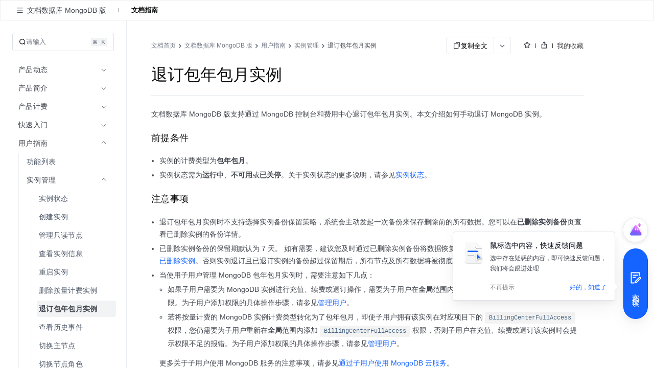

--- FILE ---
content_type: text/html; charset=UTF-8
request_url: https://www.volcengine.com/docs/6447/1169313
body_size: 51007
content:
<!doctype html><html lang="zh"><head><script>window.gfdatav1={"env":"prod","envName":"prod","runtime":"node","ver":"1.0.0.388","canary":0,"idc":"hl","region":"cn","vdc":"hl","vregion":"China-North","extra":{"canaryType":null}}</script><script type="application/json" id="__MODERN_SERVER_DATA__">{"router":{"baseUrl":"/","params":{}}}</script><script>!function(e,r,n,t,s,a,o,c,i,l,d,p,f,m){a="precollect",o="getAttribute",c="addEventListener",l=function(e){(d=[].slice.call(arguments)).push(Date.now(),location.href),(e==a?l.p.a:l.q).push(d)},l.q=[],l.p={a:[]},e[s]=l,(p=document.createElement("script")).src=n+"?bid=volc_fe_portal_doccenter&globalName="+s,p.crossOrigin=n.indexOf("sdk-web")>0?"anonymous":"use-credentials",r.getElementsByTagName("head")[0].appendChild(p),c in e&&(l.pcErr=function(r){r=r||e.event,(f=r.target||r.srcElement)instanceof Element||f instanceof HTMLElement?f[o]("integrity")?e[s](a,"sri",f[o]("href")||f[o]("src")):e[s](a,"st",{tagName:f.tagName,url:f[o]("href")||f[o]("src")}):e[s](a,"err",r.error||r.message)},l.pcRej=function(r){r=r||e.event,e[s](a,"err",r.reason||r.detail&&r.detail.reason)},e[c]("error",l.pcErr,!0),e[c]("unhandledrejection",l.pcRej,!0)),"PerformanceLongTaskTiming"in e&&((m=l.pp={entries:[]}).observer=new PerformanceObserver(function(e){m.entries=m.entries.concat(e.getEntries())}),m.observer.observe({entryTypes:["longtask","largest-contentful-paint","layout-shift"]}))}(window,document,"https://lf3-short.ibytedapm.com/slardar/fe/sdk-web/browser.cn.js",0,"Slardar")</script><script >
            ;(function(){
              window._MODERNJS_ROUTE_MANIFEST = {"routeAssets":{"main":{"chunkIds":[691,378,740,74,801,521,792],"assets":["static/css/lib-arco.59db3045.css","static/js/lib-arco.6129f415.js","static/js/lib-polyfill.e33d41e3.js","static/js/lib-lodash.3c11eaae.js","static/js/lib-axios.c5cfc0d7.js","static/css/521.f1fa3c2e.css","static/js/521.cd84e5e9.js","static/css/main.9dcee9b8.css","static/js/main.50c9040a.js"],"referenceCssAssets":["static/css/lib-arco.59db3045.css","static/css/521.f1fa3c2e.css","static/css/main.9dcee9b8.css"]},"$":{"chunkIds":[161],"assets":["static/css/async/$.48f76470.css","static/js/async/$.2de60691.js"],"referenceCssAssets":["static/css/async/$.48f76470.css"]},"docs/page":{"chunkIds":[188],"assets":["static/css/async/docs/page.a17001e3.css","static/js/async/docs/page.2fafac67.js"],"referenceCssAssets":["static/css/async/docs/page.a17001e3.css"]},"docs/(libid)/(docid$)/page":{"chunkIds":[831],"assets":["static/css/async/docs/(libid)/(docid$)/page.ded9b88b.css","static/js/async/docs/(libid)/(docid$)/page.743f0d37.js"],"referenceCssAssets":["static/css/async/docs/(libid)/(docid$)/page.ded9b88b.css"]},"docs/(libid)/layout":{"chunkIds":[741],"assets":["static/css/async/docs/(libid)/layout.b6f5b473.css","static/js/async/docs/(libid)/layout.74ed67c1.js"],"referenceCssAssets":["static/css/async/docs/(libid)/layout.b6f5b473.css"]},"docs/favorite/page":{"chunkIds":[273],"assets":["static/css/async/docs/favorite/page.be744ac3.css","static/js/async/docs/favorite/page.d01fb76d.js"],"referenceCssAssets":["static/css/async/docs/favorite/page.be744ac3.css"]},"docs/material-download/page":{"chunkIds":[175],"assets":["static/css/async/docs/material-download/page.375b643d.css","static/js/async/docs/material-download/page.dbdafca3.js"],"referenceCssAssets":["static/css/async/docs/material-download/page.375b643d.css"]},"docs/practice/page":{"chunkIds":[952],"assets":["static/css/async/docs/practice/page.5ea885f5.css","static/js/async/docs/practice/page.9d6fe969.js"],"referenceCssAssets":["static/css/async/docs/practice/page.5ea885f5.css"]},"docs/practice/layout":{"chunkIds":[675],"assets":["static/css/async/docs/practice/layout.b8b785f9.css","static/js/async/docs/practice/layout.1016af2e.js"],"referenceCssAssets":["static/css/async/docs/practice/layout.b8b785f9.css"]},"docs/layout":{"chunkIds":[143],"assets":["static/js/async/docs/layout.60b14153.js"],"referenceCssAssets":[]},"viewer-v2":{"chunkIds":[18],"assets":["static/css/async/viewer-v2.185cb6c5.css","static/js/async/viewer-v2.e0fad247.js"],"referenceCssAssets":["static/css/async/viewer-v2.185cb6c5.css"]},"highlightjs":{"chunkIds":[940],"assets":["static/js/async/highlightjs.ea241a14.js"],"referenceCssAssets":[]},"inlineCodeWorker":{"chunkIds":[377],"assets":["static/js/async/inlineCodeWorker.089139d7.js"],"referenceCssAssets":[]}}};
            })();
          </script><title data-react-helmet="true">退订包年包月实例--文档数据库 MongoDB 版-火山引擎</title><meta charset="utf-8"><meta name="viewport" content="width=device-width,initial-scale=1,shrink-to-fit=no,viewport-fit=cover,minimum-scale=1,maximum-scale=1,user-scalable=no"><meta http-equiv="x-ua-compatible" content="ie=edge"><meta name="renderer" content="webkit"><meta name="layoutmode" content="standard"><meta name="imagemode" content="force"><meta name="wap-font-scale" content="no"><meta name="format-detection" content="telephone=no"><link href="//portal.volccdn.com/obj/volcfe-scm/doccenter/static/css/lib-arco.59db3045.css" rel="stylesheet" crossorigin="anonymous"><link href="//portal.volccdn.com/obj/volcfe-scm/doccenter/static/css/521.f1fa3c2e.css" rel="stylesheet" crossorigin="anonymous"><link href="//portal.volccdn.com/obj/volcfe-scm/doccenter/static/css/main.9dcee9b8.css" rel="stylesheet" crossorigin="anonymous"><meta charset="utf-8"><meta viewport="width=device-width,maximum-scale=1,minimum-scale=1"><link rel="preconnect" href="//portal.volccdn.com"><link rel="dns-prefetch" href="//portal.volccdn.com"><link rel="preconnect" href="//console.volcengine.com"><link rel="dns-prefetch" href="//console.volcengine.com"><meta msapplication-tileimage="//portal.volccdn.com/obj/volcfe/misc/favicon.png"><meta og:image="//portal.volccdn.com/obj/volcfe/misc/favicon.png"><link rel="icon" href="//portal.volccdn.com/obj/volcfe/misc/favicon.png" sizes="32x32"><link rel="icon" href="//portal.volccdn.com/obj/volcfe/misc/favicon.png" sizes="192x192"><link apple-touch-icon-precomposed="//portal.volccdn.com/obj/volcfe/misc/favicon.png"><meta bytedance-verification-code="BFlDDn5NtCfKBA015qLJ"><meta referrer="always"><noscript>You need to enable JavaScript to run this app.</noscript><script>!function(n,t){if(n.LogAnalyticsObject=t,!n[t]){let e=function(){e.q.push(arguments)};e.q=e.q||[],n[t]=e}n[t].l=Number(new Date)}(window,"collectEvent")</script><link crossorigin="anonymous" href="//portal.volccdn.com/obj/volcfe-scm/doccenter/static/css/async/docs/(libid)/layout.b6f5b473.css" rel="stylesheet" /><link crossorigin="anonymous" href="//portal.volccdn.com/obj/volcfe-scm/doccenter/static/css/async/docs/(libid)/(docid$)/page.ded9b88b.css" rel="stylesheet" />  <link data-react-helmet="true" rel="canonical" href="https://www.volcengine.com/docs/6447/1169313"/>
  <meta data-react-helmet="true" name="keywords" content="文档数据库 MongoDB 版"/><meta data-react-helmet="true" name="description" content="火山引擎官方文档中心，产品文档、快速入门、用户指南等内容，你关心的都在这里，包含火山引擎主要产品的使用手册、API或SDK手册、常见问题等必备资料，我们会不断优化，为用户带来更好的使用体验"/><meta data-react-helmet="true" name="sharecontent" data-msg-img="https://portal.volccdn.com/obj/volcfe/misc/favicon.png" data-msg-title="退订包年包月实例--文档数据库 MongoDB 版-火山引擎" data-msg-content="火山引擎官方文档中心，产品文档、快速入门、用户指南等内容，你关心的都在这里，包含火山引擎主要产品的使用手册、API或SDK手册、常见问题等必备资料，我们会不断优化，为用户带来更好的使用体验" data-msg-callback="" data-line-img="https://portal.volccdn.com/obj/volcfe/misc/favicon.png" data-line-title="退订包年包月实例--文档数据库 MongoDB 版-火山引擎" data-line-callback=""/>
  <script data-react-helmet="true" >try{if("undefined"!=typeof fetch){for(var e="",t=document.cookie.split("; "),o=0;o<t.length;o++){var n=t[o].split("="),c=n[0];if("csrfToken"===(c=c.trim())){e=n[1].replace(/(%[0-9A-Z]{2})+/g,decodeURIComponent);break}}window.volcfeGetUserPromise=fetch("https://console.volcengine.com/api/passport/account/getUser",{method:"POST",credentials:"include",headers:{accept:"application/json, text/plain, */*","content-type":"application/json; charset=UTF-8","x-csrf-token":e}})}}catch(e){}</script><script data-react-helmet="true" >
(function(win, export_obj) {
  win['AccountInfo'] = {"Id":0};
})(window, 'accountInfo');
</script><script data-react-helmet="true" >window._volfce_login_modal_enabled=true;</script><script data-react-helmet="true" crossOrigin="anonymous" defer="true" src="https://lf-cdn-tos.bytescm.com/obj/static/bytereplay/1.0.32.6/snapshot/index.umd.js"></script>
</head><body><div id="root"><div class="wrap-ZYMs"><div class="root-h4Ln volcfe-flex" id="withRoot"><div style="width:0" id="volcfe-nav-scroll-padding" class="volcfe-nav-pc"></div><div id="appbar" data-version="4.0.17-beta.1"><div id="volcfe-nav-top-banner" style="height:52px;top:-52px" class="volcfe-nav-top-banner"><div class="volcfe-nav-top-banner-inner"><span class="volcfe-nav-top-banner-tooltip"></span><a class="volcfe-nav-top-banner-text"></a><a class="volcfe-nav-top-banner-link volcfe-nav-pc"></a><div class="volcfe-nav-top-banner-close volcfe-nav-pc"></div></div></div><div style="top:0px" data-hidden="false" id="volcfe-nav"><div class="volcfe-flex-middle volcfe-nav-content volcfe-nav-theme-light"><div class="volcfe-nav-left"><a href="//www.volcengine.com" target="_self" class="volcfe-nav-link volcfe-nav-clickable volcfe-nav-logo volcfe-nav-element volcfe-nav-logo-volcengine volcfe-nav-logo--with-divider"></a><div class="volcfe-nav-divider volcfe-nav-pc"></div><div class="volcfe-nav-element volcfe-nav-subtitle volcfe-nav-pc">文档中心</div></div><div class="volcfe-nav-middle"><div class="volcfe-search-bar-container"><div class="volcfe-carousel-searchbar"><div class="volcfe-carousel-searchbar__content"><svg xmlns="http://www.w3.org/2000/svg" width="1em" height="1em" viewBox="0 0 48 48" fill="none" class="volcfe-search-bar__button icon-search-desktop"><g clip-path="url(#clip0_46669_4779)"><path fill-rule="evenodd" clip-rule="evenodd" d="M22 6.00002C22 6.55231 21.5517 6.9963 21.0008 7.03572C18.5836 7.20865 16.2465 8.00676 14.222 9.35945C11.9197 10.8978 10.1253 13.0843 9.06569 15.6425C8.00607 18.2006 7.72882 21.0156 8.26901 23.7313C8.80921 26.447 10.1426 28.9416 12.1005 30.8995C14.0584 32.8574 16.553 34.1908 19.2687 34.731C21.9845 35.2712 24.7994 34.994 27.3576 33.9343C29.9157 32.8747 32.1022 31.0803 33.6406 28.778C34.9933 26.7536 35.7914 24.4164 35.9643 21.9992C36.0037 21.4483 36.4477 21 37 21H39C39.5523 21 40.0029 21.4481 39.9722 21.9995C39.7938 25.2085 38.7588 28.3179 36.9665 31.0003C36.5721 31.5905 36.1446 32.1547 35.6868 32.6907L45.2862 42.2901C45.6768 42.6806 45.6768 43.3138 45.2862 43.7043L43.6976 45.2929C43.3071 45.6835 42.6739 45.6835 42.2834 45.2929L32.5643 35.5738C31.4295 36.3964 30.1967 37.0879 28.8883 37.6298C25.5992 38.9922 21.98 39.3487 18.4884 38.6541C14.9967 37.9596 11.7894 36.2453 9.27209 33.7279C6.75474 31.2106 5.04041 28.0033 4.34587 24.5116C3.65134 21.02 4.0078 17.4008 5.37018 14.1117C6.73255 10.8226 9.03966 8.01144 11.9997 6.03357C14.6821 4.24126 17.7915 3.20622 21.0005 3.02779C21.5519 2.99713 22 3.44774 22 4.00002V6.00002ZM30.5386 6.54221C30.1541 7.97865 29.0331 9.10126 27.5973 9.48798L25.6215 10.0201C24.1262 10.4228 24.1262 12.5444 25.6215 12.9472L27.5844 13.4758C29.0181 13.862 30.138 14.9819 30.5241 16.4156L31.0528 18.3785C31.4555 19.8739 33.5771 19.8739 33.9799 18.3785L34.512 16.4027C34.8987 14.9669 36.0214 13.8459 37.4578 13.4614L39.3763 12.9478C40.8746 12.5467 40.8746 10.4206 39.3763 10.0195L37.4449 9.50246C36.0063 9.11732 34.8827 7.99366 34.4975 6.55506L33.9805 4.62375C33.5794 3.12545 31.4533 3.12545 31.0522 4.62375L30.5386 6.54221Z" fill="url(#paint0_linear_46669_4779)"></path></g><defs><clipPath id="clip0_46669_4779"><rect width="48" height="48" fill="white"></rect></clipPath><linearGradient id="paint0_linear_46669_4779" x1="4" y1="45.5859" x2="45.5791" y2="45.5859" gradientUnits="userSpaceOnUse"><stop offset="0.01" stop-color="#3B91FF"></stop><stop offset="0.4" stop-color="#0D5EFF"></stop><stop offset="0.995" stop-color="#C069FF"></stop></linearGradient></defs></svg><svg xmlns="http://www.w3.org/2000/svg" width="24" height="24" viewBox="0 0 24 24" fill="currentColor" class="volcfe-search-bar__button icon-search-mobile"><path fill-rule="evenodd" d="M16.657 5.343c2.885 2.885 3.106 7.425.663 10.563l4.145 4.145c.078.078.078.205 0 .283l-1.131 1.131c-.078.078-.205.078-.283 0l-4.146-4.144c-3.138 2.442-7.677 2.22-10.562-.664-3.124-3.124-3.124-8.19 0-11.314 3.124-3.124 8.19-3.124 11.314 0zm-1.414 1.414c-2.344-2.343-6.142-2.343-8.486 0-2.343 2.344-2.343 6.142 0 8.486 2.344 2.343 6.142 2.343 8.486 0 2.343-2.344 2.343-6.142 0-8.486z"></path></svg><div class="volcfe-carousel-searchbar__inner"><div class="volcfe-carousel-searchbar__item"></div></div></div></div><div class="volcfe-search-bar"><div class="volcfe-search-bar__content"><svg xmlns="http://www.w3.org/2000/svg" width="1em" height="1em" viewBox="0 0 48 48" fill="none" class="volcfe-search-bar__button"><g clip-path="url(#clip0_46669_4779)"><path fill-rule="evenodd" clip-rule="evenodd" d="M22 6.00002C22 6.55231 21.5517 6.9963 21.0008 7.03572C18.5836 7.20865 16.2465 8.00676 14.222 9.35945C11.9197 10.8978 10.1253 13.0843 9.06569 15.6425C8.00607 18.2006 7.72882 21.0156 8.26901 23.7313C8.80921 26.447 10.1426 28.9416 12.1005 30.8995C14.0584 32.8574 16.553 34.1908 19.2687 34.731C21.9845 35.2712 24.7994 34.994 27.3576 33.9343C29.9157 32.8747 32.1022 31.0803 33.6406 28.778C34.9933 26.7536 35.7914 24.4164 35.9643 21.9992C36.0037 21.4483 36.4477 21 37 21H39C39.5523 21 40.0029 21.4481 39.9722 21.9995C39.7938 25.2085 38.7588 28.3179 36.9665 31.0003C36.5721 31.5905 36.1446 32.1547 35.6868 32.6907L45.2862 42.2901C45.6768 42.6806 45.6768 43.3138 45.2862 43.7043L43.6976 45.2929C43.3071 45.6835 42.6739 45.6835 42.2834 45.2929L32.5643 35.5738C31.4295 36.3964 30.1967 37.0879 28.8883 37.6298C25.5992 38.9922 21.98 39.3487 18.4884 38.6541C14.9967 37.9596 11.7894 36.2453 9.27209 33.7279C6.75474 31.2106 5.04041 28.0033 4.34587 24.5116C3.65134 21.02 4.0078 17.4008 5.37018 14.1117C6.73255 10.8226 9.03966 8.01144 11.9997 6.03357C14.6821 4.24126 17.7915 3.20622 21.0005 3.02779C21.5519 2.99713 22 3.44774 22 4.00002V6.00002ZM30.5386 6.54221C30.1541 7.97865 29.0331 9.10126 27.5973 9.48798L25.6215 10.0201C24.1262 10.4228 24.1262 12.5444 25.6215 12.9472L27.5844 13.4758C29.0181 13.862 30.138 14.9819 30.5241 16.4156L31.0528 18.3785C31.4555 19.8739 33.5771 19.8739 33.9799 18.3785L34.512 16.4027C34.8987 14.9669 36.0214 13.8459 37.4578 13.4614L39.3763 12.9478C40.8746 12.5467 40.8746 10.4206 39.3763 10.0195L37.4449 9.50246C36.0063 9.11732 34.8827 7.99366 34.4975 6.55506L33.9805 4.62375C33.5794 3.12545 31.4533 3.12545 31.0522 4.62375L30.5386 6.54221Z" fill="url(#paint0_linear_46669_4779)"></path></g><defs><clipPath id="clip0_46669_4779"><rect width="48" height="48" fill="white"></rect></clipPath><linearGradient id="paint0_linear_46669_4779" x1="4" y1="45.5859" x2="45.5791" y2="45.5859" gradientUnits="userSpaceOnUse"><stop offset="0.01" stop-color="#3B91FF"></stop><stop offset="0.4" stop-color="#0D5EFF"></stop><stop offset="0.995" stop-color="#C069FF"></stop></linearGradient></defs></svg><div class="volcfe-search-form"><input id="volcfe-nav-search-input" name="volcfe-nav-search-input" placeholder="请输入关键字" class="volcfe-search-form__input" type="text" autoComplete="off" value=""/><span class="volcfe-search-form__clear"><svg xmlns="http://www.w3.org/2000/svg" width="1em" height="1em" viewBox="0 0 6 6" fill="none"><path fill-rule="evenodd" clip-rule="evenodd" d="M5.16376 0.357392L5.65874 0.852366C5.81495 1.00858 5.81495 1.26184 5.65874 1.41805L4.06728 3.00923L5.65874 4.60061C5.81495 4.75682 5.81495 5.01009 5.65874 5.1663L5.16376 5.66127C5.00756 5.81748 4.75429 5.81748 4.59808 5.66127L3.00628 4.06923L1.4161 5.66069C1.25989 5.8169 1.00662 5.8169 0.850413 5.66069L0.355439 5.16572C0.199229 5.00951 0.199229 4.75624 0.355439 4.60003L1.94528 3.00923L0.355439 1.41863C0.199229 1.26242 0.199229 1.00915 0.355439 0.852945L0.850413 0.35797C1.00662 0.20176 1.25989 0.20176 1.4161 0.35797L3.00628 1.94823L4.59808 0.357392C4.75429 0.201182 5.00756 0.201182 5.16376 0.357392Z" fill="currentColor"></path></svg></span></div></div></div></div></div><div class="volcfe-nav-right"><div class="language-select_9a596"><div role="combobox" aria-haspopup="listbox" aria-autocomplete="list" aria-expanded="false" tabindex="0" style="width:fit-content;height:100%" class="arco-select arco-select-single arco-select-size-default arco-select-no-border volcfe-nav-link volcfe-nav-clickable volcfe-flex volcfe-nav-menu-entry prefix-icon"><div title="简体" class="arco-select-view arco-select-view-with-prefix"><div aria-hidden="true" class="arco-select-prefix"><svg width="16" height="16" viewBox="0 0 16 16" fill="currentColor" xmlns="http://www.w3.org/2000/svg" class="language-earth-icon default-icon"><g clip-path="url(#clip0_1055_87)"><path d="M7.99976 0.666748C12.0497 0.666748 15.3336 3.94982 15.3337 7.99976C15.3337 12.0498 12.0498 15.3337 7.99976 15.3337C3.94982 15.3336 0.666748 12.0497 0.666748 7.99976C0.666924 3.94993 3.94993 0.666924 7.99976 0.666748ZM6.0144 8.66675C6.08306 10.1991 6.38623 11.5994 6.8562 12.6335C7.09204 13.1524 7.356 13.5436 7.61108 13.781C7.78558 13.9433 7.91083 13.9997 7.99976 13.9998C8.08872 13.9998 8.21472 13.9436 8.3894 13.781C8.64443 13.5436 8.90753 13.1523 9.14331 12.6335C9.61331 11.5994 9.91645 10.1992 9.98511 8.66675H6.0144ZM2.03687 8.66675C2.28258 10.8891 3.7415 12.7462 5.73706 13.5593L5.84937 13.6033L5.81226 13.533C5.18182 12.3254 4.75983 10.6047 4.68042 8.66675H2.03687ZM11.3201 8.66675C11.2391 10.6424 10.8021 12.3927 10.1511 13.6033C12.2039 12.8147 13.7134 10.9302 13.9636 8.66675H11.3201ZM5.80933 2.41284C3.77698 3.2104 2.2854 5.08475 2.03687 7.33374H4.68042C4.75864 5.42388 5.16961 3.72497 5.78491 2.52026L5.84937 2.39722L5.80933 2.41284ZM7.99976 1.99976C7.9108 1.99982 7.78565 2.05705 7.61108 2.21948C7.35608 2.45677 7.09295 2.84739 6.85718 3.36597C6.38707 4.4002 6.08304 5.80103 6.0144 7.33374H9.98511C9.91647 5.80103 9.61342 4.4002 9.14331 3.36597C8.9076 2.84748 8.64435 2.45684 8.3894 2.21948C8.23065 2.07176 8.11216 2.01145 8.02515 2.00171L7.99976 1.99976ZM10.1873 2.46753C10.8177 3.67515 11.2407 5.39572 11.3201 7.33374H13.9636C13.718 5.11121 12.2582 3.25428 10.2625 2.44116L10.1511 2.39722L10.1873 2.46753Z" fill="currentColor"></path></g><defs><clipPath id="clip0_1055_87"><rect width="16" height="16" fill="white"></rect></clipPath></defs></svg></div><span class="arco-select-view-selector"><input aria-hidden="true" autoComplete="off" tabindex="-1" placeholder="Select language" class="arco-select-view-input arco-select-hidden" style="width:100%;pointer-events:none" value=""/><span class="arco-select-view-value">简体</span></span><div aria-hidden="true" class="arco-select-suffix"><div class="arco-select-arrow-icon"><svg fill="none" stroke="currentColor" stroke-width="4" viewBox="0 0 48 48" aria-hidden="true" focusable="false" class="arco-icon arco-icon-down"><path d="M39.6 17.443 24.043 33 8.487 17.443"></path></svg></div></div></div></div></div><a href="https://www.volcengine.com/docs" target="_blank" class="volcfe-nav-link volcfe-nav-clickable volcfe-nav-pc volcfe-flex volcfe-nav-menu-entry">文档</a><a href="https://www.volcengine.com/beian" target="_blank" class="volcfe-nav-link volcfe-nav-clickable volcfe-nav-pc volcfe-flex volcfe-nav-menu-entry">备案</a><a href="https://console.volcengine.com" target="_blank" class="volcfe-nav-link volcfe-nav-clickable volcfe-nav-pc volcfe-flex volcfe-nav-menu-entry">控制台</a><div id="volcfe-nav-right"><div class="volcfe-flex-middle volcfe-nav-pc"><a href="//console.volcengine.com/auth/login?redirectURI=%2F%2Fwww.volcengine.com%2Fdocs%2F6447%2F1169313" class="volcfe-nav-link volcfe-nav-clickable volcfe-nav-element volcfe-nav-menu-entry" target="_self">登录</a><a href="//console.volcengine.com/auth/signup?redirectURI=%2F%2Fwww.volcengine.com%2Fdocs%2F6447%2F1169313" class="volcfe-nav-link volcfe-nav-clickable volcfe-nav-register-btn" target="_self">立即注册</a></div><svg width="24" height="24" viewBox="0 0 24 24" fill="currentColor" xmlns="http://www.w3.org/2000/svg" class="volcfe-nav-element volcfe-nav-mob-button volcfe-nav-mobile"><path d="M11.9976 16.5C15.0516 16.5 17.9081 17.7521 19.971 19.922C20.3515 20.3222 20.3355 20.9552 19.9352 21.3357C19.535 21.7163 18.902 21.7003 18.5215 21.3C16.8324 19.5233 14.4979 18.5 11.9976 18.5C9.47485 18.5 7.12122 19.542 5.42958 21.3468C5.0519 21.7498 4.41907 21.7703 4.01611 21.3926C3.61315 21.0149 3.59265 20.3821 3.97033 19.9792C6.03624 17.7749 8.91613 16.5 11.9976 16.5ZM11.95 2.5C15.4017 2.5 18.2 5.29822 18.2 8.75C18.2 12.2018 15.4017 15 11.95 15C8.49818 15 5.69995 12.2018 5.69995 8.75C5.69995 5.29822 8.49818 2.5 11.95 2.5ZM11.95 4.5C9.60275 4.5 7.69995 6.40279 7.69995 8.75C7.69995 11.0972 9.60275 13 11.95 13C14.2972 13 16.2 11.0972 16.2 8.75C16.2 6.40279 14.2972 4.5 11.95 4.5Z"></path></svg></div><svg xmlns="http://www.w3.org/2000/svg" width="24" height="24" viewBox="0 0 24 24" fill="currentColor" class="volcfe-nav-element volcfe-nav-mob-button volcfe-nav-mobile"><path fill-rule="evenodd" d="M19.8 17c.11 0 .2.09.2.2v1.6c0 .11-.09.2-.2.2H4.2c-.11 0-.2-.09-.2-.2v-1.6c0-.11.09-.2.2-.2h15.6zm0-6c.11 0 .2.09.2.2v1.6c0 .11-.09.2-.2.2H4.2c-.11 0-.2-.09-.2-.2v-1.6c0-.11.09-.2.2-.2h15.6zm0-6c.11 0 .2.09.2.2v1.6c0 .11-.09.2-.2.2H4.2c-.11 0-.2-.09-.2-.2V5.2c0-.11.09-.2.2-.2h15.6z"></path></svg></div></div></div><div id="volcfe-nav-mobile-menu-container"></div></div><div class="content-y9Pp volcfe-flex" id="app-content"><div id="docs-box"><div class="box-YLbM"><div class=""><div class=""><div class="subnav-fbkm" id="sub-nav"><div class="left-yK02"><div class="titleWrapper-xjXS"><button class="arco-btn arco-btn-text arco-btn-size-small arco-btn-shape-square arco-btn-icon-only icon-wQS0" type="button"><img style="width:100%" src="[data-uri]" alt="open"/></button><div class="title-w45Q">文档数据库 MongoDB 版</div></div><div class="divider-w6rn"></div><div class="menu-ho3E"><a class="menuItem-V3Xz active-q3G_">文档指南</a></div></div><div class="right-TURT"></div></div></div></div><div class="" style="width:100%"><div class=""><div class="topBar-YylW"><div class="sidebarhead-nnRI"><div class="titlebar-LIQn"><h6>文档数据库 MongoDB 版</h6><div class="lib-op4D "><p>文档数据库 MongoDB 版</p><img src="[data-uri]"/></div><div class="sidebarfloatmenuicon-GtJH"></div></div></div><div class="icons-DVqT"><div class="icon-x9sK"><img src="[data-uri]" alt=""/></div><div class="icon-x9sK "><img src="[data-uri]" alt=""/></div></div></div></div></div><div class="sidebar-SoP1 all_second_nav  false "><div class="subnav-Mqlf"><div role="combobox" aria-haspopup="listbox" aria-autocomplete="list" aria-expanded="false" tabindex="0" class="arco-select arco-select-single arco-select-size-default"><div title="文档指南" class="arco-select-view"><span class="arco-select-view-selector"><input aria-hidden="true" autoComplete="off" tabindex="-1" class="arco-select-view-input arco-select-hidden" style="width:100%;pointer-events:none" value=""/><span class="arco-select-view-value">文档指南</span></span><div aria-hidden="true" class="arco-select-suffix"><span class="arco-select-suffix-icon"><img src="[data-uri]" alt="" style="transform:translateY(1px)"/></span></div></div></div></div><div class="content-ldPN"><div class="searchwrap-i_F4"><div class="left-kM8j"><svg fill="none" stroke="currentColor" stroke-width="4" viewBox="0 0 48 48" aria-hidden="true" focusable="false" class="searchicon-eRH5 arco-icon arco-icon-search"><path d="M33.072 33.071c6.248-6.248 6.248-16.379 0-22.627-6.249-6.249-16.38-6.249-22.628 0-6.248 6.248-6.248 16.379 0 22.627 6.248 6.248 16.38 6.248 22.628 0Zm0 0 8.485 8.485"></path></svg><span>请输入</span></div><div class="right-QFHA"><img src="[data-uri]" alt=""/><img src="[data-uri]" alt=""/></div></div><div class="box-VqUF "><div role="menu" class="arco-menu arco-menu-light arco-menu-vertical menu-sYoy"><div class="arco-menu-inner"><div class="arco-menu-inline item-JA2c"><div tabindex="0" aria-expanded="false" class="arco-menu-inline-header"><span><span><span class="label-z77I">产品动态</span></span></span><span class="arco-menu-icon-suffix "><svg fill="none" stroke="currentColor" stroke-width="4" viewBox="0 0 48 48" aria-hidden="true" focusable="false" class="arco-icon arco-icon-down"><path d="M39.6 17.443 24.043 33 8.487 17.443"></path></svg></span></div><div class="arco-menu-inline-content" style="height:0;visibility:hidden"><div tabindex="0" role="menuitem" class="arco-menu-item arco-menu-item-indented item-JA2c"><span><span class="arco-menu-indent"></span></span><span class="arco-menu-item-inner" style="display:block"><a href="/docs/6447/83055"><span id="menu_83055"><span class="label-z77I">新功能发布记录</span></span></a></span></div><div class="arco-menu-inline item-JA2c"><div tabindex="0" aria-expanded="false" class="arco-menu-inline-header"><span><span class="arco-menu-indent"></span></span><span><span><span class="label-z77I">产品公告</span></span></span><span class="arco-menu-icon-suffix "><svg fill="none" stroke="currentColor" stroke-width="4" viewBox="0 0 48 48" aria-hidden="true" focusable="false" class="arco-icon arco-icon-down"><path d="M39.6 17.443 24.043 33 8.487 17.443"></path></svg></span></div><div class="arco-menu-inline-content" style="height:0;visibility:hidden"><div tabindex="0" role="menuitem" class="arco-menu-item arco-menu-item-indented item-JA2c"><span><span class="arco-menu-indent"></span><span class="arco-menu-indent"></span></span><span class="arco-menu-item-inner" style="display:block"><a href="/docs/6447/83056"><span id="menu_83056"><span class="label-z77I">文档数据库 MongoDB 版支持个人认证账号</span></span></a></span></div><div tabindex="0" role="menuitem" class="arco-menu-item arco-menu-item-indented item-JA2c"><span><span class="arco-menu-indent"></span><span class="arco-menu-indent"></span></span><span class="arco-menu-item-inner" style="display:block"><a href="/docs/6447/115074"><span id="menu_115074"><span class="label-z77I">跨服务访问授权说明</span></span></a></span></div></div></div></div></div><div class="arco-menu-inline item-JA2c"><div tabindex="0" aria-expanded="false" class="arco-menu-inline-header"><span><span><span class="label-z77I">产品简介</span></span></span><span class="arco-menu-icon-suffix "><svg fill="none" stroke="currentColor" stroke-width="4" viewBox="0 0 48 48" aria-hidden="true" focusable="false" class="arco-icon arco-icon-down"><path d="M39.6 17.443 24.043 33 8.487 17.443"></path></svg></span></div><div class="arco-menu-inline-content" style="height:0;visibility:hidden"><div tabindex="0" role="menuitem" class="arco-menu-item arco-menu-item-indented item-JA2c"><span><span class="arco-menu-indent"></span></span><span class="arco-menu-item-inner" style="display:block"><a href="/docs/6447/72114"><span id="menu_72114"><span class="label-z77I">什么是文档数据库 MongoDB 版</span></span></a></span></div><div class="arco-menu-inline item-JA2c"><div tabindex="0" aria-expanded="false" class="arco-menu-inline-header"><span><span class="arco-menu-indent"></span></span><span><span><span class="label-z77I">版本介绍</span></span></span><span class="arco-menu-icon-suffix "><svg fill="none" stroke="currentColor" stroke-width="4" viewBox="0 0 48 48" aria-hidden="true" focusable="false" class="arco-icon arco-icon-down"><path d="M39.6 17.443 24.043 33 8.487 17.443"></path></svg></span></div><div class="arco-menu-inline-content" style="height:0;visibility:hidden"><div tabindex="0" role="menuitem" class="arco-menu-item arco-menu-item-indented item-JA2c"><span><span class="arco-menu-indent"></span><span class="arco-menu-indent"></span></span><span class="arco-menu-item-inner" style="display:block"><a href="/docs/6447/1799585"><span id="menu_1799585"><span class="label-z77I">MongoDB 8.0 新特性概览</span></span></a></span></div><div tabindex="0" role="menuitem" class="arco-menu-item arco-menu-item-indented item-JA2c"><span><span class="arco-menu-indent"></span><span class="arco-menu-indent"></span></span><span class="arco-menu-item-inner" style="display:block"><a href="/docs/6447/1598760"><span id="menu_1598760"><span class="label-z77I">MongoDB 7.0 新特性概览</span></span></a></span></div><div tabindex="0" role="menuitem" class="arco-menu-item arco-menu-item-indented item-JA2c"><span><span class="arco-menu-indent"></span><span class="arco-menu-indent"></span></span><span class="arco-menu-item-inner" style="display:block"><a href="/docs/6447/78056"><span id="menu_78056"><span class="label-z77I">MongoDB 6.0 新特性概览</span></span></a></span></div><div tabindex="0" role="menuitem" class="arco-menu-item arco-menu-item-indented item-JA2c"><span><span class="arco-menu-indent"></span><span class="arco-menu-indent"></span></span><span class="arco-menu-item-inner" style="display:block"><a href="/docs/6447/86500"><span id="menu_86500"><span class="label-z77I">MongoDB 5.0 新特性概览</span></span></a></span></div><div tabindex="0" role="menuitem" class="arco-menu-item arco-menu-item-indented item-JA2c"><span><span class="arco-menu-indent"></span><span class="arco-menu-indent"></span></span><span class="arco-menu-item-inner" style="display:block"><a href="/docs/6447/475316"><span id="menu_475316"><span class="label-z77I">MongoDB 4.4 新特性概览</span></span></a></span></div><div tabindex="0" role="menuitem" class="arco-menu-item arco-menu-item-indented item-JA2c"><span><span class="arco-menu-indent"></span><span class="arco-menu-indent"></span></span><span class="arco-menu-item-inner" style="display:block"><a href="/docs/6447/1223622"><span id="menu_1223622"><span class="label-z77I">MongoDB 4.2 新特性概览</span></span></a></span></div></div></div><div tabindex="0" role="menuitem" class="arco-menu-item arco-menu-item-indented item-JA2c"><span><span class="arco-menu-indent"></span></span><span class="arco-menu-item-inner" style="display:block"><a href="/docs/6447/72370"><span id="menu_72370"><span class="label-z77I">应用场景</span></span></a></span></div><div tabindex="0" role="menuitem" class="arco-menu-item arco-menu-item-indented item-JA2c"><span><span class="arco-menu-indent"></span></span><span class="arco-menu-item-inner" style="display:block"><a href="/docs/6447/72369"><span id="menu_72369"><span class="label-z77I">产品规格</span></span></a></span></div><div tabindex="0" role="menuitem" class="arco-menu-item arco-menu-item-indented item-JA2c"><span><span class="arco-menu-indent"></span></span><span class="arco-menu-item-inner" style="display:block"><a href="/docs/6447/1247160"><span id="menu_1247160"><span class="label-z77I">参数支持</span></span></a></span></div><div tabindex="0" role="menuitem" class="arco-menu-item arco-menu-item-indented item-JA2c"><span><span class="arco-menu-indent"></span></span><span class="arco-menu-item-inner" style="display:block"><a href="/docs/6447/72125"><span id="menu_72125"><span class="label-z77I">术语表</span></span></a></span></div><div tabindex="0" role="menuitem" class="arco-menu-item arco-menu-item-indented item-JA2c"><span><span class="arco-menu-indent"></span></span><span class="arco-menu-item-inner" style="display:block"><a href="/docs/6447/72115"><span id="menu_72115"><span class="label-z77I">约束与限制</span></span></a></span></div></div></div><div class="arco-menu-inline item-JA2c"><div tabindex="0" aria-expanded="false" class="arco-menu-inline-header"><span><span><span class="label-z77I">产品计费</span></span></span><span class="arco-menu-icon-suffix "><svg fill="none" stroke="currentColor" stroke-width="4" viewBox="0 0 48 48" aria-hidden="true" focusable="false" class="arco-icon arco-icon-down"><path d="M39.6 17.443 24.043 33 8.487 17.443"></path></svg></span></div><div class="arco-menu-inline-content" style="height:0;visibility:hidden"><div tabindex="0" role="menuitem" class="arco-menu-item arco-menu-item-indented item-JA2c"><span><span class="arco-menu-indent"></span></span><span class="arco-menu-item-inner" style="display:block"><a href="/docs/6447/102426"><span id="menu_102426"><span class="label-z77I">概述</span></span></a></span></div><div tabindex="0" role="menuitem" class="arco-menu-item arco-menu-item-indented item-JA2c"><span><span class="arco-menu-indent"></span></span><span class="arco-menu-item-inner" style="display:block"><a href="/docs/6447/72371"><span id="menu_72371"><span class="label-z77I">计费项与价格</span></span></a></span></div><div class="arco-menu-inline item-JA2c"><div tabindex="0" aria-expanded="false" class="arco-menu-inline-header"><span><span class="arco-menu-indent"></span></span><span><span><span class="label-z77I">计费类型</span></span></span><span class="arco-menu-icon-suffix "><svg fill="none" stroke="currentColor" stroke-width="4" viewBox="0 0 48 48" aria-hidden="true" focusable="false" class="arco-icon arco-icon-down"><path d="M39.6 17.443 24.043 33 8.487 17.443"></path></svg></span></div><div class="arco-menu-inline-content" style="height:0;visibility:hidden"><div tabindex="0" role="menuitem" class="arco-menu-item arco-menu-item-indented item-JA2c"><span><span class="arco-menu-indent"></span><span class="arco-menu-indent"></span></span><span class="arco-menu-item-inner" style="display:block"><a href="/docs/6447/102428"><span id="menu_102428"><span class="label-z77I">按量计费</span></span></a></span></div><div tabindex="0" role="menuitem" class="arco-menu-item arco-menu-item-indented item-JA2c"><span><span class="arco-menu-indent"></span><span class="arco-menu-indent"></span></span><span class="arco-menu-item-inner" style="display:block"><a href="/docs/6447/102431"><span id="menu_102431"><span class="label-z77I">包年包月</span></span></a></span></div></div></div><div tabindex="0" role="menuitem" class="arco-menu-item arco-menu-item-indented item-JA2c"><span><span class="arco-menu-indent"></span></span><span class="arco-menu-item-inner" style="display:block"><a href="/docs/6447/103012"><span id="menu_103012"><span class="label-z77I">转包年包月</span></span></a></span></div><div tabindex="0" role="menuitem" class="arco-menu-item arco-menu-item-indented item-JA2c"><span><span class="arco-menu-indent"></span></span><span class="arco-menu-item-inner" style="display:block"><a href="/docs/6447/1555171"><span id="menu_1555171"><span class="label-z77I">转按量计费</span></span></a></span></div><div tabindex="0" role="menuitem" class="arco-menu-item arco-menu-item-indented item-JA2c"><span><span class="arco-menu-indent"></span></span><span class="arco-menu-item-inner" style="display:block"><a href="/docs/6447/103740"><span id="menu_103740"><span class="label-z77I">欠费或到期说明</span></span></a></span></div><div tabindex="0" role="menuitem" class="arco-menu-item arco-menu-item-indented item-JA2c"><span><span class="arco-menu-indent"></span></span><span class="arco-menu-item-inner" style="display:block"><a href="/docs/6447/103741"><span id="menu_103741"><span class="label-z77I">续费说明</span></span></a></span></div><div tabindex="0" role="menuitem" class="arco-menu-item arco-menu-item-indented item-JA2c"><span><span class="arco-menu-indent"></span></span><span class="arco-menu-item-inner" style="display:block"><a href="/docs/6447/103742"><span id="menu_103742"><span class="label-z77I">自动或手动续费</span></span></a></span></div></div></div><div class="arco-menu-inline item-JA2c"><div tabindex="0" aria-expanded="false" class="arco-menu-inline-header"><span><span><span class="label-z77I">快速入门</span></span></span><span class="arco-menu-icon-suffix "><svg fill="none" stroke="currentColor" stroke-width="4" viewBox="0 0 48 48" aria-hidden="true" focusable="false" class="arco-icon arco-icon-down"><path d="M39.6 17.443 24.043 33 8.487 17.443"></path></svg></span></div><div class="arco-menu-inline-content" style="height:0;visibility:hidden"><div tabindex="0" role="menuitem" class="arco-menu-item arco-menu-item-indented item-JA2c"><span><span class="arco-menu-indent"></span></span><span class="arco-menu-item-inner" style="display:block"><a href="/docs/6447/70379"><span id="menu_70379"><span class="label-z77I">使用流程</span></span></a></span></div><div tabindex="0" role="menuitem" class="arco-menu-item arco-menu-item-indented item-JA2c"><span><span class="arco-menu-indent"></span></span><span class="arco-menu-item-inner" style="display:block"><a href="/docs/6447/70380"><span id="menu_70380"><span class="label-z77I">创建实例</span></span></a></span></div><div tabindex="0" role="menuitem" class="arco-menu-item arco-menu-item-indented item-JA2c"><span><span class="arco-menu-indent"></span></span><span class="arco-menu-item-inner" style="display:block"><a href="/docs/6447/70671"><span id="menu_70671"><span class="label-z77I">设置白名单</span></span></a></span></div><div tabindex="0" role="menuitem" class="arco-menu-item arco-menu-item-indented item-JA2c"><span><span class="arco-menu-indent"></span></span><span class="arco-menu-item-inner" style="display:block"><a href="/docs/6447/70675"><span id="menu_70675"><span class="label-z77I">申请公网地址（可选）</span></span></a></span></div><div tabindex="0" role="menuitem" class="arco-menu-item arco-menu-item-indented item-JA2c"><span><span class="arco-menu-indent"></span></span><span class="arco-menu-item-inner" style="display:block"><a href="/docs/6447/70381"><span id="menu_70381"><span class="label-z77I">通过 mongo shell 工具连接实例</span></span></a></span></div></div></div><div class="arco-menu-inline item-JA2c"><div tabindex="0" aria-expanded="true" class="arco-menu-inline-header arco-menu-selected"><span><span><span class="label-z77I">用户指南</span></span></span><span class="arco-menu-icon-suffix is-open"><svg fill="none" stroke="currentColor" stroke-width="4" viewBox="0 0 48 48" aria-hidden="true" focusable="false" class="arco-icon arco-icon-down"><path d="M39.6 17.443 24.043 33 8.487 17.443"></path></svg></span></div><div class="arco-menu-inline-content" style="height:auto"><div tabindex="0" role="menuitem" class="arco-menu-item arco-menu-item-indented item-JA2c"><span><span class="arco-menu-indent"></span></span><span class="arco-menu-item-inner" style="display:block"><a href="/docs/6447/97739"><span id="menu_97739"><span class="label-z77I">功能列表</span></span></a></span></div><div class="arco-menu-inline item-JA2c"><div tabindex="0" aria-expanded="true" class="arco-menu-inline-header arco-menu-selected"><span><span class="arco-menu-indent"></span></span><span><span><span class="label-z77I">实例管理</span></span></span><span class="arco-menu-icon-suffix is-open"><svg fill="none" stroke="currentColor" stroke-width="4" viewBox="0 0 48 48" aria-hidden="true" focusable="false" class="arco-icon arco-icon-down"><path d="M39.6 17.443 24.043 33 8.487 17.443"></path></svg></span></div><div class="arco-menu-inline-content" style="height:auto"><div tabindex="0" role="menuitem" class="arco-menu-item arco-menu-item-indented item-JA2c"><span><span class="arco-menu-indent"></span><span class="arco-menu-indent"></span></span><span class="arco-menu-item-inner" style="display:block"><a href="/docs/6447/99778"><span id="menu_99778"><span class="label-z77I">实例状态</span></span></a></span></div><div tabindex="0" role="menuitem" class="arco-menu-item arco-menu-item-indented item-JA2c"><span><span class="arco-menu-indent"></span><span class="arco-menu-indent"></span></span><span class="arco-menu-item-inner" style="display:block"><a href="/docs/6447/100727"><span id="menu_100727"><span class="label-z77I">创建实例</span></span></a></span></div><div tabindex="0" role="menuitem" class="arco-menu-item arco-menu-item-indented item-JA2c"><span><span class="arco-menu-indent"></span><span class="arco-menu-indent"></span></span><span class="arco-menu-item-inner" style="display:block"><a href="/docs/6447/1149751"><span id="menu_1149751"><span class="label-z77I">管理只读节点</span></span></a></span></div><div tabindex="0" role="menuitem" class="arco-menu-item arco-menu-item-indented item-JA2c"><span><span class="arco-menu-indent"></span><span class="arco-menu-indent"></span></span><span class="arco-menu-item-inner" style="display:block"><a href="/docs/6447/164722"><span id="menu_164722"><span class="label-z77I">查看实例信息</span></span></a></span></div><div tabindex="0" role="menuitem" class="arco-menu-item arco-menu-item-indented item-JA2c"><span><span class="arco-menu-indent"></span><span class="arco-menu-indent"></span></span><span class="arco-menu-item-inner" style="display:block"><a href="/docs/6447/100729"><span id="menu_100729"><span class="label-z77I">重启实例</span></span></a></span></div><div tabindex="0" role="menuitem" class="arco-menu-item arco-menu-item-indented item-JA2c"><span><span class="arco-menu-indent"></span><span class="arco-menu-indent"></span></span><span class="arco-menu-item-inner" style="display:block"><a href="/docs/6447/71019"><span id="menu_71019"><span class="label-z77I">删除按量计费实例</span></span></a></span></div><div tabindex="0" role="menuitem" class="arco-menu-item arco-menu-selected arco-menu-item-indented item-JA2c"><span><span class="arco-menu-indent"></span><span class="arco-menu-indent"></span></span><span class="arco-menu-item-inner" style="display:block"><a href="/docs/6447/1169313"><span id="menu_1169313"><span class="label-z77I">退订包年包月实例</span></span></a></span></div><div tabindex="0" role="menuitem" class="arco-menu-item arco-menu-item-indented item-JA2c"><span><span class="arco-menu-indent"></span><span class="arco-menu-indent"></span></span><span class="arco-menu-item-inner" style="display:block"><a href="/docs/6447/100903"><span id="menu_100903"><span class="label-z77I">查看历史事件</span></span></a></span></div><div tabindex="0" role="menuitem" class="arco-menu-item arco-menu-item-indented item-JA2c"><span><span class="arco-menu-indent"></span><span class="arco-menu-indent"></span></span><span class="arco-menu-item-inner" style="display:block"><a href="/docs/6447/715106"><span id="menu_715106"><span class="label-z77I">切换主节点</span></span></a></span></div><div tabindex="0" role="menuitem" class="arco-menu-item arco-menu-item-indented item-JA2c"><span><span class="arco-menu-indent"></span><span class="arco-menu-indent"></span></span><span class="arco-menu-item-inner" style="display:block"><a href="/docs/6447/71018"><span id="menu_71018"><span class="label-z77I">切换节点角色</span></span></a></span></div><div tabindex="0" role="menuitem" class="arco-menu-item arco-menu-item-indented item-JA2c"><span><span class="arco-menu-indent"></span><span class="arco-menu-indent"></span></span><span class="arco-menu-item-inner" style="display:block"><a href="/docs/6447/717128"><span id="menu_717128"><span class="label-z77I">导出实例列表</span></span></a></span></div></div></div><div class="arco-menu-inline item-JA2c"><div tabindex="0" aria-expanded="false" class="arco-menu-inline-header"><span><span class="arco-menu-indent"></span></span><span><span><span class="label-z77I">变更实例配置</span></span></span><span class="arco-menu-icon-suffix "><svg fill="none" stroke="currentColor" stroke-width="4" viewBox="0 0 48 48" aria-hidden="true" focusable="false" class="arco-icon arco-icon-down"><path d="M39.6 17.443 24.043 33 8.487 17.443"></path></svg></span></div><div class="arco-menu-inline-content" style="height:0;visibility:hidden"><div tabindex="0" role="menuitem" class="arco-menu-item arco-menu-item-indented item-JA2c"><span><span class="arco-menu-indent"></span><span class="arco-menu-indent"></span></span><span class="arco-menu-item-inner" style="display:block"><a href="/docs/6447/103493"><span id="menu_103493"><span class="label-z77I">实例变配方案概览</span></span></a></span></div><div tabindex="0" role="menuitem" class="arco-menu-item arco-menu-item-indented item-JA2c"><span><span class="arco-menu-indent"></span><span class="arco-menu-indent"></span></span><span class="arco-menu-item-inner" style="display:block"><a href="/docs/6447/72271"><span id="menu_72271"><span class="label-z77I">变更副本集实例配置</span></span></a></span></div><div class="arco-menu-inline item-JA2c"><div tabindex="0" aria-expanded="false" class="arco-menu-inline-header"><span><span class="arco-menu-indent"></span><span class="arco-menu-indent"></span></span><span><span><span class="label-z77I">变更分片集群实例配置</span></span></span><span class="arco-menu-icon-suffix "><svg fill="none" stroke="currentColor" stroke-width="4" viewBox="0 0 48 48" aria-hidden="true" focusable="false" class="arco-icon arco-icon-down"><path d="M39.6 17.443 24.043 33 8.487 17.443"></path></svg></span></div><div class="arco-menu-inline-content" style="height:0;visibility:hidden"><div tabindex="0" role="menuitem" class="arco-menu-item arco-menu-item-indented item-JA2c"><span><span class="arco-menu-indent"></span><span class="arco-menu-indent"></span><span class="arco-menu-indent"></span></span><span class="arco-menu-item-inner" style="display:block"><a href="/docs/6447/72266"><span id="menu_72266"><span class="label-z77I">变更 Mongos 节点配置</span></span></a></span></div><div tabindex="0" role="menuitem" class="arco-menu-item arco-menu-item-indented item-JA2c"><span><span class="arco-menu-indent"></span><span class="arco-menu-indent"></span><span class="arco-menu-indent"></span></span><span class="arco-menu-item-inner" style="display:block"><a href="/docs/6447/72267"><span id="menu_72267"><span class="label-z77I">变更 Shard 分片配置</span></span></a></span></div><div tabindex="0" role="menuitem" class="arco-menu-item arco-menu-item-indented item-JA2c"><span><span class="arco-menu-indent"></span><span class="arco-menu-indent"></span><span class="arco-menu-indent"></span></span><span class="arco-menu-item-inner" style="display:block"><a href="/docs/6447/72268"><span id="menu_72268"><span class="label-z77I">变更 ConfigServer 节点配置</span></span></a></span></div></div></div><div tabindex="0" role="menuitem" class="arco-menu-item arco-menu-item-indented item-JA2c"><span><span class="arco-menu-indent"></span><span class="arco-menu-indent"></span></span><span class="arco-menu-item-inner" style="display:block"><a href="/docs/6447/1171761"><span id="menu_1171761"><span class="label-z77I">添加或删除只读节点</span></span></a></span></div></div></div><div class="arco-menu-inline item-JA2c"><div tabindex="0" aria-expanded="false" class="arco-menu-inline-header"><span><span class="arco-menu-indent"></span></span><span><span><span class="label-z77I">多可用区同城容灾解决方案</span></span></span><span class="arco-menu-icon-suffix "><svg fill="none" stroke="currentColor" stroke-width="4" viewBox="0 0 48 48" aria-hidden="true" focusable="false" class="arco-icon arco-icon-down"><path d="M39.6 17.443 24.043 33 8.487 17.443"></path></svg></span></div><div class="arco-menu-inline-content" style="height:0;visibility:hidden"><div tabindex="0" role="menuitem" class="arco-menu-item arco-menu-item-indented item-JA2c"><span><span class="arco-menu-indent"></span><span class="arco-menu-indent"></span></span><span class="arco-menu-item-inner" style="display:block"><a href="/docs/6447/128833"><span id="menu_128833"><span class="label-z77I">功能介绍</span></span></a></span></div><div tabindex="0" role="menuitem" class="arco-menu-item arco-menu-item-indented item-JA2c"><span><span class="arco-menu-indent"></span><span class="arco-menu-indent"></span></span><span class="arco-menu-item-inner" style="display:block"><a href="/docs/6447/164601"><span id="menu_164601"><span class="label-z77I">部署多可用区</span></span></a></span></div><div tabindex="0" role="menuitem" class="arco-menu-item arco-menu-item-indented item-JA2c"><span><span class="arco-menu-indent"></span><span class="arco-menu-indent"></span></span><span class="arco-menu-item-inner" style="display:block"><a href="/docs/6447/164602"><span id="menu_164602"><span class="label-z77I">查看实例所属的可用区</span></span></a></span></div></div></div><div class="arco-menu-inline item-JA2c"><div tabindex="0" aria-expanded="false" class="arco-menu-inline-header"><span><span class="arco-menu-indent"></span></span><span><span><span class="label-z77I">标签管理</span></span></span><span class="arco-menu-icon-suffix "><svg fill="none" stroke="currentColor" stroke-width="4" viewBox="0 0 48 48" aria-hidden="true" focusable="false" class="arco-icon arco-icon-down"><path d="M39.6 17.443 24.043 33 8.487 17.443"></path></svg></span></div><div class="arco-menu-inline-content" style="height:0;visibility:hidden"><div tabindex="0" role="menuitem" class="arco-menu-item arco-menu-item-indented item-JA2c"><span><span class="arco-menu-indent"></span><span class="arco-menu-indent"></span></span><span class="arco-menu-item-inner" style="display:block"><a href="/docs/6447/162958"><span id="menu_162958"><span class="label-z77I">标签概述</span></span></a></span></div><div tabindex="0" role="menuitem" class="arco-menu-item arco-menu-item-indented item-JA2c"><span><span class="arco-menu-indent"></span><span class="arco-menu-indent"></span></span><span class="arco-menu-item-inner" style="display:block"><a href="/docs/6447/162957"><span id="menu_162957"><span class="label-z77I">绑定或添加标签</span></span></a></span></div><div tabindex="0" role="menuitem" class="arco-menu-item arco-menu-item-indented item-JA2c"><span><span class="arco-menu-indent"></span><span class="arco-menu-indent"></span></span><span class="arco-menu-item-inner" style="display:block"><a href="/docs/6447/162960"><span id="menu_162960"><span class="label-z77I">通过标签筛选实例</span></span></a></span></div><div tabindex="0" role="menuitem" class="arco-menu-item arco-menu-item-indented item-JA2c"><span><span class="arco-menu-indent"></span><span class="arco-menu-indent"></span></span><span class="arco-menu-item-inner" style="display:block"><a href="/docs/6447/162959"><span id="menu_162959"><span class="label-z77I">解绑或删除标签</span></span></a></span></div></div></div><div class="arco-menu-inline item-JA2c"><div tabindex="0" aria-expanded="false" class="arco-menu-inline-header"><span><span class="arco-menu-indent"></span></span><span><span><span class="label-z77I">账号与访问授权</span></span></span><span class="arco-menu-icon-suffix "><svg fill="none" stroke="currentColor" stroke-width="4" viewBox="0 0 48 48" aria-hidden="true" focusable="false" class="arco-icon arco-icon-down"><path d="M39.6 17.443 24.043 33 8.487 17.443"></path></svg></span></div><div class="arco-menu-inline-content" style="height:0;visibility:hidden"><div tabindex="0" role="menuitem" class="arco-menu-item arco-menu-item-indented item-JA2c"><span><span class="arco-menu-indent"></span><span class="arco-menu-indent"></span></span><span class="arco-menu-item-inner" style="display:block"><a href="/docs/6447/71101"><span id="menu_71101"><span class="label-z77I">账号权限概述</span></span></a></span></div><div tabindex="0" role="menuitem" class="arco-menu-item arco-menu-item-indented item-JA2c"><span><span class="arco-menu-indent"></span><span class="arco-menu-indent"></span></span><span class="arco-menu-item-inner" style="display:block"><a href="/docs/6447/71102"><span id="menu_71102"><span class="label-z77I">创建账号</span></span></a></span></div><div tabindex="0" role="menuitem" class="arco-menu-item arco-menu-item-indented item-JA2c"><span><span class="arco-menu-indent"></span><span class="arco-menu-indent"></span></span><span class="arco-menu-item-inner" style="display:block"><a href="/docs/6447/71103"><span id="menu_71103"><span class="label-z77I">查看账号信息</span></span></a></span></div><div tabindex="0" role="menuitem" class="arco-menu-item arco-menu-item-indented item-JA2c"><span><span class="arco-menu-indent"></span><span class="arco-menu-indent"></span></span><span class="arco-menu-item-inner" style="display:block"><a href="/docs/6447/71105"><span id="menu_71105"><span class="label-z77I">修改账号密码</span></span></a></span></div><div tabindex="0" role="menuitem" class="arco-menu-item arco-menu-item-indented item-JA2c"><span><span class="arco-menu-indent"></span><span class="arco-menu-indent"></span></span><span class="arco-menu-item-inner" style="display:block"><a href="/docs/6447/1328812"><span id="menu_1328812"><span class="label-z77I">修改账号权限</span></span></a></span></div><div tabindex="0" role="menuitem" class="arco-menu-item arco-menu-item-indented item-JA2c"><span><span class="arco-menu-indent"></span><span class="arco-menu-indent"></span></span><span class="arco-menu-item-inner" style="display:block"><a href="/docs/6447/1328811"><span id="menu_1328811"><span class="label-z77I">重置 root 账号</span></span></a></span></div><div tabindex="0" role="menuitem" class="arco-menu-item arco-menu-item-indented item-JA2c"><span><span class="arco-menu-indent"></span><span class="arco-menu-indent"></span></span><span class="arco-menu-item-inner" style="display:block"><a href="/docs/6447/1328813"><span id="menu_1328813"><span class="label-z77I">删除账号</span></span></a></span></div><div tabindex="0" role="menuitem" class="arco-menu-item arco-menu-item-indented item-JA2c"><span><span class="arco-menu-indent"></span><span class="arco-menu-indent"></span></span><span class="arco-menu-item-inner" style="display:block"><a href="/docs/6447/115075"><span id="menu_115075"><span class="label-z77I">跨服务访问授权</span></span></a></span></div><div tabindex="0" role="menuitem" class="arco-menu-item arco-menu-item-indented item-JA2c"><span><span class="arco-menu-indent"></span><span class="arco-menu-indent"></span></span><span class="arco-menu-item-inner" style="display:block"><a href="/docs/6447/1285196"><span id="menu_1285196"><span class="label-z77I">通过子用户使用 MongoDB 服务</span></span></a></span></div></div></div><div class="arco-menu-inline item-JA2c"><div tabindex="0" aria-expanded="false" class="arco-menu-inline-header"><span><span class="arco-menu-indent"></span></span><span><span><span class="label-z77I">网络与连接管理</span></span></span><span class="arco-menu-icon-suffix "><svg fill="none" stroke="currentColor" stroke-width="4" viewBox="0 0 48 48" aria-hidden="true" focusable="false" class="arco-icon arco-icon-down"><path d="M39.6 17.443 24.043 33 8.487 17.443"></path></svg></span></div><div class="arco-menu-inline-content" style="height:0;visibility:hidden"><div tabindex="0" role="menuitem" class="arco-menu-item arco-menu-item-indented item-JA2c"><span><span class="arco-menu-indent"></span><span class="arco-menu-indent"></span></span><span class="arco-menu-item-inner" style="display:block"><a href="/docs/6447/101045"><span id="menu_101045"><span class="label-z77I">查看连接地址</span></span></a></span></div><div tabindex="0" role="menuitem" class="arco-menu-item arco-menu-item-indented item-JA2c"><span><span class="arco-menu-indent"></span><span class="arco-menu-indent"></span></span><span class="arco-menu-item-inner" style="display:block"><a href="/docs/6447/104730"><span id="menu_104730"><span class="label-z77I">申请私网地址</span></span></a></span></div><div tabindex="0" role="menuitem" class="arco-menu-item arco-menu-item-indented item-JA2c"><span><span class="arco-menu-indent"></span><span class="arco-menu-indent"></span></span><span class="arco-menu-item-inner" style="display:block"><a href="/docs/6447/107672"><span id="menu_107672"><span class="label-z77I">释放私网地址</span></span></a></span></div><div tabindex="0" role="menuitem" class="arco-menu-item arco-menu-item-indented item-JA2c"><span><span class="arco-menu-indent"></span><span class="arco-menu-indent"></span></span><span class="arco-menu-item-inner" style="display:block"><a href="/docs/6447/101046"><span id="menu_101046"><span class="label-z77I">申请公网地址</span></span></a></span></div><div tabindex="0" role="menuitem" class="arco-menu-item arco-menu-item-indented item-JA2c"><span><span class="arco-menu-indent"></span><span class="arco-menu-indent"></span></span><span class="arco-menu-item-inner" style="display:block"><a href="/docs/6447/71021"><span id="menu_71021"><span class="label-z77I">释放公网地址</span></span></a></span></div><div tabindex="0" role="menuitem" class="arco-menu-item arco-menu-item-indented item-JA2c"><span><span class="arco-menu-indent"></span><span class="arco-menu-indent"></span></span><span class="arco-menu-item-inner" style="display:block"><a href="/docs/6447/72367"><span id="menu_72367"><span class="label-z77I">修改连接地址</span></span></a></span></div><div tabindex="0" role="menuitem" class="arco-menu-item arco-menu-item-indented item-JA2c"><span><span class="arco-menu-indent"></span><span class="arco-menu-indent"></span></span><span class="arco-menu-item-inner" style="display:block"><a href="/docs/6447/132377"><span id="menu_132377"><span class="label-z77I">修改端口号</span></span></a></span></div><div tabindex="0" role="menuitem" class="arco-menu-item arco-menu-item-indented item-JA2c"><span><span class="arco-menu-indent"></span><span class="arco-menu-indent"></span></span><span class="arco-menu-item-inner" style="display:block"><a href="/docs/6447/1108497"><span id="menu_1108497"><span class="label-z77I">开启和关闭公网解析</span></span></a></span></div><div tabindex="0" role="menuitem" class="arco-menu-item arco-menu-item-indented item-JA2c"><span><span class="arco-menu-indent"></span><span class="arco-menu-indent"></span></span><span class="arco-menu-item-inner" style="display:block"><a href="/docs/6447/1130964"><span id="menu_1130964"><span class="label-z77I">通过 DBW 连接 MongoDB 实例</span></span></a></span></div><div tabindex="0" role="menuitem" class="arco-menu-item arco-menu-item-indented item-JA2c"><span><span class="arco-menu-indent"></span><span class="arco-menu-indent"></span></span><span class="arco-menu-item-inner" style="display:block"><a href="/docs/6447/101174"><span id="menu_101174"><span class="label-z77I">通过 mongo shell 工具连接实例</span></span></a></span></div><div tabindex="0" role="menuitem" class="arco-menu-item arco-menu-item-indented item-JA2c"><span><span class="arco-menu-indent"></span><span class="arco-menu-indent"></span></span><span class="arco-menu-item-inner" style="display:block"><a href="/docs/6447/1808284"><span id="menu_1808284"><span class="label-z77I">读写分离</span></span></a></span></div><div tabindex="0" role="menuitem" class="arco-menu-item arco-menu-item-indented item-JA2c"><span><span class="arco-menu-indent"></span><span class="arco-menu-indent"></span></span><span class="arco-menu-item-inner" style="display:block"><a href="/docs/6447/107376"><span id="menu_107376"><span class="label-z77I">网络安全升级</span></span></a></span></div></div></div><div class="arco-menu-inline item-JA2c"><div tabindex="0" aria-expanded="false" class="arco-menu-inline-header"><span><span class="arco-menu-indent"></span></span><span><span><span class="label-z77I">监控告警</span></span></span><span class="arco-menu-icon-suffix "><svg fill="none" stroke="currentColor" stroke-width="4" viewBox="0 0 48 48" aria-hidden="true" focusable="false" class="arco-icon arco-icon-down"><path d="M39.6 17.443 24.043 33 8.487 17.443"></path></svg></span></div><div class="arco-menu-inline-content" style="height:0;visibility:hidden"><div tabindex="0" role="menuitem" class="arco-menu-item arco-menu-item-indented item-JA2c"><span><span class="arco-menu-indent"></span><span class="arco-menu-indent"></span></span><span class="arco-menu-item-inner" style="display:block"><a href="/docs/6447/71015"><span id="menu_71015"><span class="label-z77I">监控指标说明</span></span></a></span></div><div tabindex="0" role="menuitem" class="arco-menu-item arco-menu-item-indented item-JA2c"><span><span class="arco-menu-indent"></span><span class="arco-menu-indent"></span></span><span class="arco-menu-item-inner" style="display:block"><a href="/docs/6447/71008"><span id="menu_71008"><span class="label-z77I">查看监控数据</span></span></a></span></div><div tabindex="0" role="menuitem" class="arco-menu-item arco-menu-item-indented item-JA2c"><span><span class="arco-menu-indent"></span><span class="arco-menu-indent"></span></span><span class="arco-menu-item-inner" style="display:block"><a href="/docs/6447/101165"><span id="menu_101165"><span class="label-z77I">设置告警</span></span></a></span></div><div tabindex="0" role="menuitem" class="arco-menu-item arco-menu-item-indented item-JA2c"><span><span class="arco-menu-indent"></span><span class="arco-menu-indent"></span></span><span class="arco-menu-item-inner" style="display:block"><a href="/docs/6447/131372"><span id="menu_131372"><span class="label-z77I">事件监控</span></span></a></span></div></div></div><div class="arco-menu-inline item-JA2c"><div tabindex="0" aria-expanded="false" class="arco-menu-inline-header"><span><span class="arco-menu-indent"></span></span><span><span><span class="label-z77I">备份恢复</span></span></span><span class="arco-menu-icon-suffix "><svg fill="none" stroke="currentColor" stroke-width="4" viewBox="0 0 48 48" aria-hidden="true" focusable="false" class="arco-icon arco-icon-down"><path d="M39.6 17.443 24.043 33 8.487 17.443"></path></svg></span></div><div class="arco-menu-inline-content" style="height:0;visibility:hidden"><div tabindex="0" role="menuitem" class="arco-menu-item arco-menu-item-indented item-JA2c"><span><span class="arco-menu-indent"></span><span class="arco-menu-indent"></span></span><span class="arco-menu-item-inner" style="display:block"><a href="/docs/6447/71010"><span id="menu_71010"><span class="label-z77I">概述</span></span></a></span></div><div class="arco-menu-inline item-JA2c"><div tabindex="0" aria-expanded="false" class="arco-menu-inline-header"><span><span class="arco-menu-indent"></span><span class="arco-menu-indent"></span></span><span><span><span class="label-z77I">数据备份</span></span></span><span class="arco-menu-icon-suffix "><svg fill="none" stroke="currentColor" stroke-width="4" viewBox="0 0 48 48" aria-hidden="true" focusable="false" class="arco-icon arco-icon-down"><path d="M39.6 17.443 24.043 33 8.487 17.443"></path></svg></span></div><div class="arco-menu-inline-content" style="height:0;visibility:hidden"><div tabindex="0" role="menuitem" class="arco-menu-item arco-menu-item-indented item-JA2c"><span><span class="arco-menu-indent"></span><span class="arco-menu-indent"></span><span class="arco-menu-indent"></span></span><span class="arco-menu-item-inner" style="display:block"><a href="/docs/6447/71011"><span id="menu_71011"><span class="label-z77I">设置自动备份策略</span></span></a></span></div><div tabindex="0" role="menuitem" class="arco-menu-item arco-menu-item-indented item-JA2c"><span><span class="arco-menu-indent"></span><span class="arco-menu-indent"></span><span class="arco-menu-indent"></span></span><span class="arco-menu-item-inner" style="display:block"><a href="/docs/6447/1231215"><span id="menu_1231215"><span class="label-z77I">批量修改自动备份策略</span></span></a></span></div><div tabindex="0" role="menuitem" class="arco-menu-item arco-menu-item-indented item-JA2c"><span><span class="arco-menu-indent"></span><span class="arco-menu-indent"></span><span class="arco-menu-indent"></span></span><span class="arco-menu-item-inner" style="display:block"><a href="/docs/6447/71012"><span id="menu_71012"><span class="label-z77I">手动备份</span></span></a></span></div><div tabindex="0" role="menuitem" class="arco-menu-item arco-menu-item-indented item-JA2c"><span><span class="arco-menu-indent"></span><span class="arco-menu-indent"></span><span class="arco-menu-indent"></span></span><span class="arco-menu-item-inner" style="display:block"><a href="/docs/6447/71014"><span id="menu_71014"><span class="label-z77I">管理备份文件</span></span></a></span></div></div></div><div class="arco-menu-inline item-JA2c"><div tabindex="0" aria-expanded="false" class="arco-menu-inline-header"><span><span class="arco-menu-indent"></span><span class="arco-menu-indent"></span></span><span><span><span class="label-z77I">数据恢复</span></span></span><span class="arco-menu-icon-suffix "><svg fill="none" stroke="currentColor" stroke-width="4" viewBox="0 0 48 48" aria-hidden="true" focusable="false" class="arco-icon arco-icon-down"><path d="M39.6 17.443 24.043 33 8.487 17.443"></path></svg></span></div><div class="arco-menu-inline-content" style="height:0;visibility:hidden"><div tabindex="0" role="menuitem" class="arco-menu-item arco-menu-item-indented item-JA2c"><span><span class="arco-menu-indent"></span><span class="arco-menu-indent"></span><span class="arco-menu-indent"></span></span><span class="arco-menu-item-inner" style="display:block"><a href="/docs/6447/71003"><span id="menu_71003"><span class="label-z77I">按备份文件恢复</span></span></a></span></div><div tabindex="0" role="menuitem" class="arco-menu-item arco-menu-item-indented item-JA2c"><span><span class="arco-menu-indent"></span><span class="arco-menu-indent"></span><span class="arco-menu-indent"></span></span><span class="arco-menu-item-inner" style="display:block"><a href="/docs/6447/71013"><span id="menu_71013"><span class="label-z77I">按时间点恢复</span></span></a></span></div><div tabindex="0" role="menuitem" class="arco-menu-item arco-menu-item-indented item-JA2c"><span><span class="arco-menu-indent"></span><span class="arco-menu-indent"></span><span class="arco-menu-indent"></span></span><span class="arco-menu-item-inner" style="display:block"><a href="/docs/6447/1251479"><span id="menu_1251479"><span class="label-z77I">恢复已删除实例</span></span></a></span></div><div tabindex="0" role="menuitem" class="arco-menu-item arco-menu-item-indented item-JA2c"><span><span class="arco-menu-indent"></span><span class="arco-menu-indent"></span><span class="arco-menu-indent"></span></span><span class="arco-menu-item-inner" style="display:block"><a href="/docs/6447/1122036"><span id="menu_1122036"><span class="label-z77I">回档库表数据</span></span></a></span></div><div tabindex="0" role="menuitem" class="arco-menu-item arco-menu-item-indented item-JA2c"><span><span class="arco-menu-indent"></span><span class="arco-menu-indent"></span><span class="arco-menu-indent"></span></span><span class="arco-menu-item-inner" style="display:block"><a href="/docs/6447/1133192"><span id="menu_1133192"><span class="label-z77I">管理库表回档任务</span></span></a></span></div></div></div></div></div><div class="arco-menu-inline item-JA2c"><div tabindex="0" aria-expanded="false" class="arco-menu-inline-header"><span><span class="arco-menu-indent"></span></span><span><span><span class="label-z77I">日志管理</span></span></span><span class="arco-menu-icon-suffix "><svg fill="none" stroke="currentColor" stroke-width="4" viewBox="0 0 48 48" aria-hidden="true" focusable="false" class="arco-icon arco-icon-down"><path d="M39.6 17.443 24.043 33 8.487 17.443"></path></svg></span></div><div class="arco-menu-inline-content" style="height:0;visibility:hidden"><div tabindex="0" role="menuitem" class="arco-menu-item arco-menu-item-indented item-JA2c"><span><span class="arco-menu-indent"></span><span class="arco-menu-indent"></span></span><span class="arco-menu-item-inner" style="display:block"><a href="/docs/6447/101171"><span id="menu_101171"><span class="label-z77I">概述</span></span></a></span></div><div tabindex="0" role="menuitem" class="arco-menu-item arco-menu-item-indented item-JA2c"><span><span class="arco-menu-indent"></span><span class="arco-menu-indent"></span></span><span class="arco-menu-item-inner" style="display:block"><a href="/docs/6447/101201"><span id="menu_101201"><span class="label-z77I">查询慢日志</span></span></a></span></div><div tabindex="0" role="menuitem" class="arco-menu-item arco-menu-item-indented item-JA2c"><span><span class="arco-menu-indent"></span><span class="arco-menu-indent"></span></span><span class="arco-menu-item-inner" style="display:block"><a href="/docs/6447/101202"><span id="menu_101202"><span class="label-z77I">查询错误日志</span></span></a></span></div><div tabindex="0" role="menuitem" class="arco-menu-item arco-menu-item-indented item-JA2c"><span><span class="arco-menu-indent"></span><span class="arco-menu-indent"></span></span><span class="arco-menu-item-inner" style="display:block"><a href="/docs/6447/101203"><span id="menu_101203"><span class="label-z77I">查询运行日志</span></span></a></span></div><div tabindex="0" role="menuitem" class="arco-menu-item arco-menu-item-indented item-JA2c"><span><span class="arco-menu-indent"></span><span class="arco-menu-indent"></span></span><span class="arco-menu-item-inner" style="display:block"><a href="/docs/6447/72368"><span id="menu_72368"><span class="label-z77I">导出日志</span></span></a></span></div></div></div><div class="arco-menu-inline item-JA2c"><div tabindex="0" aria-expanded="false" class="arco-menu-inline-header"><span><span class="arco-menu-indent"></span></span><span><span><span class="label-z77I">数据安全</span></span></span><span class="arco-menu-icon-suffix "><svg fill="none" stroke="currentColor" stroke-width="4" viewBox="0 0 48 48" aria-hidden="true" focusable="false" class="arco-icon arco-icon-down"><path d="M39.6 17.443 24.043 33 8.487 17.443"></path></svg></span></div><div class="arco-menu-inline-content" style="height:0;visibility:hidden"><div class="arco-menu-inline item-JA2c"><div tabindex="0" aria-expanded="false" class="arco-menu-inline-header"><span><span class="arco-menu-indent"></span><span class="arco-menu-indent"></span></span><span><span><span class="label-z77I">白名单管理</span></span></span><span class="arco-menu-icon-suffix "><svg fill="none" stroke="currentColor" stroke-width="4" viewBox="0 0 48 48" aria-hidden="true" focusable="false" class="arco-icon arco-icon-down"><path d="M39.6 17.443 24.043 33 8.487 17.443"></path></svg></span></div><div class="arco-menu-inline-content" style="height:0;visibility:hidden"><div tabindex="0" role="menuitem" class="arco-menu-item arco-menu-item-indented item-JA2c"><span><span class="arco-menu-indent"></span><span class="arco-menu-indent"></span><span class="arco-menu-indent"></span></span><span class="arco-menu-item-inner" style="display:block"><a href="/docs/6447/101172"><span id="menu_101172"><span class="label-z77I">创建白名单</span></span></a></span></div><div tabindex="0" role="menuitem" class="arco-menu-item arco-menu-item-indented item-JA2c"><span><span class="arco-menu-indent"></span><span class="arco-menu-indent"></span><span class="arco-menu-indent"></span></span><span class="arco-menu-item-inner" style="display:block"><a href="/docs/6447/101181"><span id="menu_101181"><span class="label-z77I">编辑白名单</span></span></a></span></div><div tabindex="0" role="menuitem" class="arco-menu-item arco-menu-item-indented item-JA2c"><span><span class="arco-menu-indent"></span><span class="arco-menu-indent"></span><span class="arco-menu-indent"></span></span><span class="arco-menu-item-inner" style="display:block"><a href="/docs/6447/101183"><span id="menu_101183"><span class="label-z77I">绑定实例和白名单</span></span></a></span></div><div tabindex="0" role="menuitem" class="arco-menu-item arco-menu-item-indented item-JA2c"><span><span class="arco-menu-indent"></span><span class="arco-menu-indent"></span><span class="arco-menu-indent"></span></span><span class="arco-menu-item-inner" style="display:block"><a href="/docs/6447/101175"><span id="menu_101175"><span class="label-z77I">解绑实例和白名单</span></span></a></span></div><div tabindex="0" role="menuitem" class="arco-menu-item arco-menu-item-indented item-JA2c"><span><span class="arco-menu-indent"></span><span class="arco-menu-indent"></span><span class="arco-menu-indent"></span></span><span class="arco-menu-item-inner" style="display:block"><a href="/docs/6447/101182"><span id="menu_101182"><span class="label-z77I">删除白名单</span></span></a></span></div></div></div><div tabindex="0" role="menuitem" class="arco-menu-item arco-menu-item-indented item-JA2c"><span><span class="arco-menu-indent"></span><span class="arco-menu-indent"></span></span><span class="arco-menu-item-inner" style="display:block"><a href="/docs/6447/149770"><span id="menu_149770"><span class="label-z77I">设置 SSL 加密</span></span></a></span></div><div tabindex="0" role="menuitem" class="arco-menu-item arco-menu-item-indented item-JA2c"><span><span class="arco-menu-indent"></span><span class="arco-menu-indent"></span></span><span class="arco-menu-item-inner" style="display:block"><a href="/docs/6447/162382"><span id="menu_162382"><span class="label-z77I">使用 Mongo Shell 通过 SSL 加密连接数据库</span></span></a></span></div><div tabindex="0" role="menuitem" class="arco-menu-item arco-menu-item-indented item-JA2c"><span><span class="arco-menu-indent"></span><span class="arco-menu-indent"></span></span><span class="arco-menu-item-inner" style="display:block"><a href="/docs/6447/174389"><span id="menu_174389"><span class="label-z77I">客户端使用 SSL 加密连接 MongoDB</span></span></a></span></div></div></div><div class="arco-menu-inline item-JA2c"><div tabindex="0" aria-expanded="false" class="arco-menu-inline-header"><span><span class="arco-menu-indent"></span></span><span><span><span class="label-z77I">参数管理</span></span></span><span class="arco-menu-icon-suffix "><svg fill="none" stroke="currentColor" stroke-width="4" viewBox="0 0 48 48" aria-hidden="true" focusable="false" class="arco-icon arco-icon-down"><path d="M39.6 17.443 24.043 33 8.487 17.443"></path></svg></span></div><div class="arco-menu-inline-content" style="height:0;visibility:hidden"><div tabindex="0" role="menuitem" class="arco-menu-item arco-menu-item-indented item-JA2c"><span><span class="arco-menu-indent"></span><span class="arco-menu-indent"></span></span><span class="arco-menu-item-inner" style="display:block"><a href="/docs/6447/101036"><span id="menu_101036"><span class="label-z77I">修改实例参数</span></span></a></span></div><div tabindex="0" role="menuitem" class="arco-menu-item arco-menu-item-indented item-JA2c"><span><span class="arco-menu-indent"></span><span class="arco-menu-indent"></span></span><span class="arco-menu-item-inner" style="display:block"><a href="/docs/6447/1231219"><span id="menu_1231219"><span class="label-z77I">批量修改实例参数</span></span></a></span></div><div tabindex="0" role="menuitem" class="arco-menu-item arco-menu-item-indented item-JA2c"><span><span class="arco-menu-indent"></span><span class="arco-menu-indent"></span></span><span class="arco-menu-item-inner" style="display:block"><a href="/docs/6447/71022"><span id="menu_71022"><span class="label-z77I">查看参数修改历史</span></span></a></span></div><div class="arco-menu-inline item-JA2c"><div tabindex="0" aria-expanded="false" class="arco-menu-inline-header"><span><span class="arco-menu-indent"></span><span class="arco-menu-indent"></span></span><span><span><span class="label-z77I">参数模板管理</span></span></span><span class="arco-menu-icon-suffix "><svg fill="none" stroke="currentColor" stroke-width="4" viewBox="0 0 48 48" aria-hidden="true" focusable="false" class="arco-icon arco-icon-down"><path d="M39.6 17.443 24.043 33 8.487 17.443"></path></svg></span></div><div class="arco-menu-inline-content" style="height:0;visibility:hidden"><div tabindex="0" role="menuitem" class="arco-menu-item arco-menu-item-indented item-JA2c"><span><span class="arco-menu-indent"></span><span class="arco-menu-indent"></span><span class="arco-menu-indent"></span></span><span class="arco-menu-item-inner" style="display:block"><a href="/docs/6447/1362919"><span id="menu_1362919"><span class="label-z77I">概述</span></span></a></span></div><div tabindex="0" role="menuitem" class="arco-menu-item arco-menu-item-indented item-JA2c"><span><span class="arco-menu-indent"></span><span class="arco-menu-indent"></span><span class="arco-menu-indent"></span></span><span class="arco-menu-item-inner" style="display:block"><a href="/docs/6447/1362920"><span id="menu_1362920"><span class="label-z77I">创建参数模板</span></span></a></span></div><div tabindex="0" role="menuitem" class="arco-menu-item arco-menu-item-indented item-JA2c"><span><span class="arco-menu-indent"></span><span class="arco-menu-indent"></span><span class="arco-menu-indent"></span></span><span class="arco-menu-item-inner" style="display:block"><a href="/docs/6447/1362921"><span id="menu_1362921"><span class="label-z77I">应用参数模板</span></span></a></span></div><div tabindex="0" role="menuitem" class="arco-menu-item arco-menu-item-indented item-JA2c"><span><span class="arco-menu-indent"></span><span class="arco-menu-indent"></span><span class="arco-menu-indent"></span></span><span class="arco-menu-item-inner" style="display:block"><a href="/docs/6447/1362922"><span id="menu_1362922"><span class="label-z77I">编辑参数模板</span></span></a></span></div><div tabindex="0" role="menuitem" class="arco-menu-item arco-menu-item-indented item-JA2c"><span><span class="arco-menu-indent"></span><span class="arco-menu-indent"></span><span class="arco-menu-indent"></span></span><span class="arco-menu-item-inner" style="display:block"><a href="/docs/6447/1362923"><span id="menu_1362923"><span class="label-z77I">复制参数模板</span></span></a></span></div><div tabindex="0" role="menuitem" class="arco-menu-item arco-menu-item-indented item-JA2c"><span><span class="arco-menu-indent"></span><span class="arco-menu-indent"></span><span class="arco-menu-indent"></span></span><span class="arco-menu-item-inner" style="display:block"><a href="/docs/6447/1362924"><span id="menu_1362924"><span class="label-z77I">导出为参数模板</span></span></a></span></div><div tabindex="0" role="menuitem" class="arco-menu-item arco-menu-item-indented item-JA2c"><span><span class="arco-menu-indent"></span><span class="arco-menu-indent"></span><span class="arco-menu-indent"></span></span><span class="arco-menu-item-inner" style="display:block"><a href="/docs/6447/1362925"><span id="menu_1362925"><span class="label-z77I">删除参数模板</span></span></a></span></div></div></div></div></div><div class="arco-menu-inline item-JA2c"><div tabindex="0" aria-expanded="false" class="arco-menu-inline-header"><span><span class="arco-menu-indent"></span></span><span><span><span class="label-z77I">向量搜索</span></span></span><span class="arco-menu-icon-suffix "><svg fill="none" stroke="currentColor" stroke-width="4" viewBox="0 0 48 48" aria-hidden="true" focusable="false" class="arco-icon arco-icon-down"><path d="M39.6 17.443 24.043 33 8.487 17.443"></path></svg></span></div><div class="arco-menu-inline-content" style="height:0;visibility:hidden"><div tabindex="0" role="menuitem" class="arco-menu-item arco-menu-item-indented item-JA2c"><span><span class="arco-menu-indent"></span><span class="arco-menu-indent"></span></span><span class="arco-menu-item-inner" style="display:block"><a href="/docs/6447/1808427"><span id="menu_1808427"><span class="label-z77I">概述</span></span></a></span></div><div tabindex="0" role="menuitem" class="arco-menu-item arco-menu-item-indented item-JA2c"><span><span class="arco-menu-indent"></span><span class="arco-menu-indent"></span></span><span class="arco-menu-item-inner" style="display:block"><a href="/docs/6447/1808428"><span id="menu_1808428"><span class="label-z77I">创建索引</span></span></a></span></div></div></div></div></div><div class="arco-menu-inline item-JA2c"><div tabindex="0" aria-expanded="false" class="arco-menu-inline-header"><span><span><span class="label-z77I">最佳实践</span></span></span><span class="arco-menu-icon-suffix "><svg fill="none" stroke="currentColor" stroke-width="4" viewBox="0 0 48 48" aria-hidden="true" focusable="false" class="arco-icon arco-icon-down"><path d="M39.6 17.443 24.043 33 8.487 17.443"></path></svg></span></div><div class="arco-menu-inline-content" style="height:0;visibility:hidden"><div tabindex="0" role="menuitem" class="arco-menu-item arco-menu-item-indented item-JA2c"><span><span class="arco-menu-indent"></span></span><span class="arco-menu-item-inner" style="display:block"><a href="/docs/6447/1185247"><span id="menu_1185247"><span class="label-z77I">MongoDB 分片集群使用指南</span></span></a></span></div><div tabindex="0" role="menuitem" class="arco-menu-item arco-menu-item-indented item-JA2c"><span><span class="arco-menu-indent"></span></span><span class="arco-menu-item-inner" style="display:block"><a href="/docs/6447/174018"><span id="menu_174018"><span class="label-z77I">MongoDB CPU 使用率异常排查手册</span></span></a></span></div><div tabindex="0" role="menuitem" class="arco-menu-item arco-menu-item-indented item-JA2c"><span><span class="arco-menu-indent"></span></span><span class="arco-menu-item-inner" style="display:block"><a href="/docs/6447/1148764"><span id="menu_1148764"><span class="label-z77I">通过 COMPACT 命令回收 MongoDB 实例磁盘碎片</span></span></a></span></div><div tabindex="0" role="menuitem" class="arco-menu-item arco-menu-item-indented item-JA2c"><span><span class="arco-menu-indent"></span></span><span class="arco-menu-item-inner" style="display:block"><a href="/docs/6447/177072"><span id="menu_177072"><span class="label-z77I">oplog 相关参数设置指南</span></span></a></span></div><div tabindex="0" role="menuitem" class="arco-menu-item arco-menu-item-indented item-JA2c"><span><span class="arco-menu-indent"></span></span><span class="arco-menu-item-inner" style="display:block"><a href="/docs/6447/1110753"><span id="menu_1110753"><span class="label-z77I">通过物理备份文件恢复至自建数据库</span></span></a></span></div><div class="arco-menu-inline item-JA2c"><div tabindex="0" aria-expanded="false" class="arco-menu-inline-header"><span><span class="arco-menu-indent"></span></span><span><span><span class="label-z77I">数据迁移</span></span></span><span class="arco-menu-icon-suffix "><svg fill="none" stroke="currentColor" stroke-width="4" viewBox="0 0 48 48" aria-hidden="true" focusable="false" class="arco-icon arco-icon-down"><path d="M39.6 17.443 24.043 33 8.487 17.443"></path></svg></span></div><div class="arco-menu-inline-content" style="height:0;visibility:hidden"><div tabindex="0" role="menuitem" class="arco-menu-item arco-menu-item-indented item-JA2c"><span><span class="arco-menu-indent"></span><span class="arco-menu-indent"></span></span><span class="arco-menu-item-inner" style="display:block"><a href="/docs/6447/1476566"><span id="menu_1476566"><span class="label-z77I">MongoDB 数据迁移指南</span></span></a></span></div><div tabindex="0" role="menuitem" class="arco-menu-item arco-menu-item-indented item-JA2c"><span><span class="arco-menu-indent"></span><span class="arco-menu-indent"></span></span><span class="arco-menu-item-inner" style="display:block"><a href="/docs/6447/1231127"><span id="menu_1231127"><span class="label-z77I">火山引擎 MongoDB 迁移至火山引擎 MongoDB</span></span></a></span></div><div tabindex="0" role="menuitem" class="arco-menu-item arco-menu-item-indented item-JA2c"><span><span class="arco-menu-indent"></span><span class="arco-menu-indent"></span></span><span class="arco-menu-item-inner" style="display:block"><a href="/docs/6447/102427"><span id="menu_102427"><span class="label-z77I">公网自建 MongoDB 迁移至火山引擎 MongoDB</span></span></a></span></div><div tabindex="0" role="menuitem" class="arco-menu-item arco-menu-item-indented item-JA2c"><span><span class="arco-menu-indent"></span><span class="arco-menu-indent"></span></span><span class="arco-menu-item-inner" style="display:block"><a href="/docs/6447/100765"><span id="menu_100765"><span class="label-z77I">专有网络 MongoDB 迁移至火山引擎 MongoDB</span></span></a></span></div></div></div></div></div><div class="arco-menu-inline item-JA2c"><div tabindex="0" aria-expanded="false" class="arco-menu-inline-header"><span><span><span class="label-z77I">API 参考</span></span></span><span class="arco-menu-icon-suffix "><svg fill="none" stroke="currentColor" stroke-width="4" viewBox="0 0 48 48" aria-hidden="true" focusable="false" class="arco-icon arco-icon-down"><path d="M39.6 17.443 24.043 33 8.487 17.443"></path></svg></span></div><div class="arco-menu-inline-content" style="height:0;visibility:hidden"><div tabindex="0" role="menuitem" class="arco-menu-item arco-menu-item-indented item-JA2c"><span><span class="arco-menu-indent"></span></span><span class="arco-menu-item-inner" style="display:block"><a href="/docs/6447/100653"><span id="menu_100653"><span class="label-z77I">API 列表</span></span></a></span></div><div tabindex="0" role="menuitem" class="arco-menu-item arco-menu-item-indented item-JA2c"><span><span class="arco-menu-indent"></span></span><span class="arco-menu-item-inner" style="display:block"><a href="/docs/6447/1251430"><span id="menu_1251430"><span class="label-z77I">API 发布历史</span></span></a></span></div><div class="arco-menu-inline item-JA2c"><div tabindex="0" aria-expanded="false" class="arco-menu-inline-header"><span><span class="arco-menu-indent"></span></span><span><span><span class="label-z77I">调用方式</span></span></span><span class="arco-menu-icon-suffix "><svg fill="none" stroke="currentColor" stroke-width="4" viewBox="0 0 48 48" aria-hidden="true" focusable="false" class="arco-icon arco-icon-down"><path d="M39.6 17.443 24.043 33 8.487 17.443"></path></svg></span></div><div class="arco-menu-inline-content" style="height:0;visibility:hidden"><div tabindex="0" role="menuitem" class="arco-menu-item arco-menu-item-indented item-JA2c"><span><span class="arco-menu-indent"></span><span class="arco-menu-indent"></span></span><span class="arco-menu-item-inner" style="display:block"><a href="/docs/6447/100655"><span id="menu_100655"><span class="label-z77I">请求结构</span></span></a></span></div><div tabindex="0" role="menuitem" class="arco-menu-item arco-menu-item-indented item-JA2c"><span><span class="arco-menu-indent"></span><span class="arco-menu-indent"></span></span><span class="arco-menu-item-inner" style="display:block"><a href="/docs/6447/100657"><span id="menu_100657"><span class="label-z77I">公共参数</span></span></a></span></div><div tabindex="0" role="menuitem" class="arco-menu-item arco-menu-item-indented item-JA2c"><span><span class="arco-menu-indent"></span><span class="arco-menu-indent"></span></span><span class="arco-menu-item-inner" style="display:block"><a href="/docs/6447/100658"><span id="menu_100658"><span class="label-z77I">签名机制</span></span></a></span></div><div tabindex="0" role="menuitem" class="arco-menu-item arco-menu-item-indented item-JA2c"><span><span class="arco-menu-indent"></span><span class="arco-menu-indent"></span></span><span class="arco-menu-item-inner" style="display:block"><a href="/docs/6447/100660"><span id="menu_100660"><span class="label-z77I">返回结构</span></span></a></span></div></div></div><div class="arco-menu-inline item-JA2c"><div tabindex="0" aria-expanded="false" class="arco-menu-inline-header"><span><span class="arco-menu-indent"></span></span><span><span><span class="label-z77I">地域和可用区</span></span></span><span class="arco-menu-icon-suffix "><svg fill="none" stroke="currentColor" stroke-width="4" viewBox="0 0 48 48" aria-hidden="true" focusable="false" class="arco-icon arco-icon-down"><path d="M39.6 17.443 24.043 33 8.487 17.443"></path></svg></span></div><div class="arco-menu-inline-content" style="height:0;visibility:hidden"><div tabindex="0" role="menuitem" class="arco-menu-item arco-menu-item-indented item-JA2c"><span><span class="arco-menu-indent"></span><span class="arco-menu-indent"></span></span><span class="arco-menu-item-inner" style="display:block"><a href="/docs/6447/100731"><span id="menu_100731"><span class="label-z77I">DescribeRegions</span></span></a></span></div><div tabindex="0" role="menuitem" class="arco-menu-item arco-menu-item-indented item-JA2c"><span><span class="arco-menu-indent"></span><span class="arco-menu-indent"></span></span><span class="arco-menu-item-inner" style="display:block"><a href="/docs/6447/100733"><span id="menu_100733"><span class="label-z77I">DescribeAvailabilityZones</span></span></a></span></div></div></div><div class="arco-menu-inline item-JA2c"><div tabindex="0" aria-expanded="false" class="arco-menu-inline-header"><span><span class="arco-menu-indent"></span></span><span><span><span class="label-z77I">实例管理</span></span></span><span class="arco-menu-icon-suffix "><svg fill="none" stroke="currentColor" stroke-width="4" viewBox="0 0 48 48" aria-hidden="true" focusable="false" class="arco-icon arco-icon-down"><path d="M39.6 17.443 24.043 33 8.487 17.443"></path></svg></span></div><div class="arco-menu-inline-content" style="height:0;visibility:hidden"><div tabindex="0" role="menuitem" class="arco-menu-item arco-menu-item-indented item-JA2c"><span><span class="arco-menu-indent"></span><span class="arco-menu-indent"></span></span><span class="arco-menu-item-inner" style="display:block"><a href="/docs/6447/100735"><span id="menu_100735"><span class="label-z77I">CreateDBInstance</span></span></a></span></div><div tabindex="0" role="menuitem" class="arco-menu-item arco-menu-item-indented item-JA2c"><span><span class="arco-menu-indent"></span><span class="arco-menu-indent"></span></span><span class="arco-menu-item-inner" style="display:block"><a href="/docs/6447/100734"><span id="menu_100734"><span class="label-z77I">DescribeNodeSpecs</span></span></a></span></div><div tabindex="0" role="menuitem" class="arco-menu-item arco-menu-item-indented item-JA2c"><span><span class="arco-menu-indent"></span><span class="arco-menu-indent"></span></span><span class="arco-menu-item-inner" style="display:block"><a href="/docs/6447/100741"><span id="menu_100741"><span class="label-z77I">DescribeDBInstances</span></span></a></span></div><div tabindex="0" role="menuitem" class="arco-menu-item arco-menu-item-indented item-JA2c"><span><span class="arco-menu-indent"></span><span class="arco-menu-indent"></span></span><span class="arco-menu-item-inner" style="display:block"><a href="/docs/6447/100738"><span id="menu_100738"><span class="label-z77I">DescribeDBInstanceDetail</span></span></a></span></div><div tabindex="0" role="menuitem" class="arco-menu-item arco-menu-item-indented item-JA2c"><span><span class="arco-menu-indent"></span><span class="arco-menu-indent"></span></span><span class="arco-menu-item-inner" style="display:block"><a href="/docs/6447/100739"><span id="menu_100739"><span class="label-z77I">ModifyDBInstanceSpec</span></span></a></span></div><div tabindex="0" role="menuitem" class="arco-menu-item arco-menu-item-indented item-JA2c"><span><span class="arco-menu-indent"></span><span class="arco-menu-indent"></span></span><span class="arco-menu-item-inner" style="display:block"><a href="/docs/6447/100744"><span id="menu_100744"><span class="label-z77I">ModifyDBInstanceName</span></span></a></span></div><div tabindex="0" role="menuitem" class="arco-menu-item arco-menu-item-indented item-JA2c"><span><span class="arco-menu-indent"></span><span class="arco-menu-indent"></span></span><span class="arco-menu-item-inner" style="display:block"><a href="/docs/6447/100737"><span id="menu_100737"><span class="label-z77I">RestartDBInstance</span></span></a></span></div><div tabindex="0" role="menuitem" class="arco-menu-item arco-menu-item-indented item-JA2c"><span><span class="arco-menu-indent"></span><span class="arco-menu-indent"></span></span><span class="arco-menu-item-inner" style="display:block"><a href="/docs/6447/72280"><span id="menu_72280"><span class="label-z77I">SwitchDBMaster</span></span></a></span></div><div tabindex="0" role="menuitem" class="arco-menu-item arco-menu-item-indented item-JA2c"><span><span class="arco-menu-indent"></span><span class="arco-menu-indent"></span></span><span class="arco-menu-item-inner" style="display:block"><a href="/docs/6447/100736"><span id="menu_100736"><span class="label-z77I">DeleteDBInstance</span></span></a></span></div></div></div><div class="arco-menu-inline item-JA2c"><div tabindex="0" aria-expanded="false" class="arco-menu-inline-header"><span><span class="arco-menu-indent"></span></span><span><span><span class="label-z77I">标签管理</span></span></span><span class="arco-menu-icon-suffix "><svg fill="none" stroke="currentColor" stroke-width="4" viewBox="0 0 48 48" aria-hidden="true" focusable="false" class="arco-icon arco-icon-down"><path d="M39.6 17.443 24.043 33 8.487 17.443"></path></svg></span></div><div class="arco-menu-inline-content" style="height:0;visibility:hidden"><div tabindex="0" role="menuitem" class="arco-menu-item arco-menu-item-indented item-JA2c"><span><span class="arco-menu-indent"></span><span class="arco-menu-indent"></span></span><span class="arco-menu-item-inner" style="display:block"><a href="/docs/6447/163035"><span id="menu_163035"><span class="label-z77I">AddTagsToResource</span></span></a></span></div><div tabindex="0" role="menuitem" class="arco-menu-item arco-menu-item-indented item-JA2c"><span><span class="arco-menu-indent"></span><span class="arco-menu-indent"></span></span><span class="arco-menu-item-inner" style="display:block"><a href="/docs/6447/163090"><span id="menu_163090"><span class="label-z77I">RemoveTagsFromResource</span></span></a></span></div></div></div><div class="arco-menu-inline item-JA2c"><div tabindex="0" aria-expanded="false" class="arco-menu-inline-header"><span><span class="arco-menu-indent"></span></span><span><span><span class="label-z77I">计费管理</span></span></span><span class="arco-menu-icon-suffix "><svg fill="none" stroke="currentColor" stroke-width="4" viewBox="0 0 48 48" aria-hidden="true" focusable="false" class="arco-icon arco-icon-down"><path d="M39.6 17.443 24.043 33 8.487 17.443"></path></svg></span></div><div class="arco-menu-inline-content" style="height:0;visibility:hidden"><div tabindex="0" role="menuitem" class="arco-menu-item arco-menu-item-indented item-JA2c"><span><span class="arco-menu-indent"></span><span class="arco-menu-indent"></span></span><span class="arco-menu-item-inner" style="display:block"><a href="/docs/6447/100742"><span id="menu_100742"><span class="label-z77I">ModifyDBInstanceChargeType</span></span></a></span></div></div></div><div class="arco-menu-inline item-JA2c"><div tabindex="0" aria-expanded="false" class="arco-menu-inline-header"><span><span class="arco-menu-indent"></span></span><span><span><span class="label-z77I">账号管理</span></span></span><span class="arco-menu-icon-suffix "><svg fill="none" stroke="currentColor" stroke-width="4" viewBox="0 0 48 48" aria-hidden="true" focusable="false" class="arco-icon arco-icon-down"><path d="M39.6 17.443 24.043 33 8.487 17.443"></path></svg></span></div><div class="arco-menu-inline-content" style="height:0;visibility:hidden"><div tabindex="0" role="menuitem" class="arco-menu-item arco-menu-item-indented item-JA2c"><span><span class="arco-menu-indent"></span><span class="arco-menu-indent"></span></span><span class="arco-menu-item-inner" style="display:block"><a href="/docs/6447/1328164"><span id="menu_1328164"><span class="label-z77I">CreateDBAccount</span></span></a></span></div><div tabindex="0" role="menuitem" class="arco-menu-item arco-menu-item-indented item-JA2c"><span><span class="arco-menu-indent"></span><span class="arco-menu-indent"></span></span><span class="arco-menu-item-inner" style="display:block"><a href="/docs/6447/100755"><span id="menu_100755"><span class="label-z77I">DescribeDBAccounts</span></span></a></span></div><div tabindex="0" role="menuitem" class="arco-menu-item arco-menu-item-indented item-JA2c"><span><span class="arco-menu-indent"></span><span class="arco-menu-indent"></span></span><span class="arco-menu-item-inner" style="display:block"><a href="/docs/6447/1328166"><span id="menu_1328166"><span class="label-z77I">UpdateDBAccountPrivilege</span></span></a></span></div><div tabindex="0" role="menuitem" class="arco-menu-item arco-menu-item-indented item-JA2c"><span><span class="arco-menu-indent"></span><span class="arco-menu-indent"></span></span><span class="arco-menu-item-inner" style="display:block"><a href="/docs/6447/100756"><span id="menu_100756"><span class="label-z77I">ResetDBAccount</span></span></a></span></div><div tabindex="0" role="menuitem" class="arco-menu-item arco-menu-item-indented item-JA2c"><span><span class="arco-menu-indent"></span><span class="arco-menu-indent"></span></span><span class="arco-menu-item-inner" style="display:block"><a href="/docs/6447/1328165"><span id="menu_1328165"><span class="label-z77I">DeleteDBAccount</span></span></a></span></div></div></div><div class="arco-menu-inline item-JA2c"><div tabindex="0" aria-expanded="false" class="arco-menu-inline-header"><span><span class="arco-menu-indent"></span></span><span><span><span class="label-z77I">连接管理</span></span></span><span class="arco-menu-icon-suffix "><svg fill="none" stroke="currentColor" stroke-width="4" viewBox="0 0 48 48" aria-hidden="true" focusable="false" class="arco-icon arco-icon-down"><path d="M39.6 17.443 24.043 33 8.487 17.443"></path></svg></span></div><div class="arco-menu-inline-content" style="height:0;visibility:hidden"><div tabindex="0" role="menuitem" class="arco-menu-item arco-menu-item-indented item-JA2c"><span><span class="arco-menu-indent"></span><span class="arco-menu-indent"></span></span><span class="arco-menu-item-inner" style="display:block"><a href="/docs/6447/100759"><span id="menu_100759"><span class="label-z77I">CreateDBEndpoint</span></span></a></span></div><div tabindex="0" role="menuitem" class="arco-menu-item arco-menu-item-indented item-JA2c"><span><span class="arco-menu-indent"></span><span class="arco-menu-indent"></span></span><span class="arco-menu-item-inner" style="display:block"><a href="/docs/6447/100758"><span id="menu_100758"><span class="label-z77I">DescribeDBEndpoint</span></span></a></span></div><div tabindex="0" role="menuitem" class="arco-menu-item arco-menu-item-indented item-JA2c"><span><span class="arco-menu-indent"></span><span class="arco-menu-indent"></span></span><span class="arco-menu-item-inner" style="display:block"><a href="/docs/6447/100757"><span id="menu_100757"><span class="label-z77I">DeleteDBEndpoint</span></span></a></span></div><div tabindex="0" role="menuitem" class="arco-menu-item arco-menu-item-indented item-JA2c"><span><span class="arco-menu-indent"></span><span class="arco-menu-indent"></span></span><span class="arco-menu-item-inner" style="display:block"><a href="/docs/6447/1275710"><span id="menu_1275710"><span class="label-z77I">ModifyDBEndpointPort</span></span></a></span></div><div tabindex="0" role="menuitem" class="arco-menu-item arco-menu-item-indented item-JA2c"><span><span class="arco-menu-indent"></span><span class="arco-menu-indent"></span></span><span class="arco-menu-item-inner" style="display:block"><a href="/docs/6447/1761820"><span id="menu_1761820"><span class="label-z77I">ModifyDBEndpointPrivateDNSVisibility</span></span></a></span></div></div></div><div class="arco-menu-inline item-JA2c"><div tabindex="0" aria-expanded="false" class="arco-menu-inline-header"><span><span class="arco-menu-indent"></span></span><span><span><span class="label-z77I">备份与恢复</span></span></span><span class="arco-menu-icon-suffix "><svg fill="none" stroke="currentColor" stroke-width="4" viewBox="0 0 48 48" aria-hidden="true" focusable="false" class="arco-icon arco-icon-down"><path d="M39.6 17.443 24.043 33 8.487 17.443"></path></svg></span></div><div class="arco-menu-inline-content" style="height:0;visibility:hidden"><div tabindex="0" role="menuitem" class="arco-menu-item arco-menu-item-indented item-JA2c"><span><span class="arco-menu-indent"></span><span class="arco-menu-indent"></span></span><span class="arco-menu-item-inner" style="display:block"><a href="/docs/6447/100760"><span id="menu_100760"><span class="label-z77I">CreateBackup</span></span></a></span></div><div tabindex="0" role="menuitem" class="arco-menu-item arco-menu-item-indented item-JA2c"><span><span class="arco-menu-indent"></span><span class="arco-menu-indent"></span></span><span class="arco-menu-item-inner" style="display:block"><a href="/docs/6447/100764"><span id="menu_100764"><span class="label-z77I">ModifyDBInstanceBackupPolicy</span></span></a></span></div><div tabindex="0" role="menuitem" class="arco-menu-item arco-menu-item-indented item-JA2c"><span><span class="arco-menu-indent"></span><span class="arco-menu-indent"></span></span><span class="arco-menu-item-inner" style="display:block"><a href="/docs/6447/100763"><span id="menu_100763"><span class="label-z77I">DescribeDBInstanceBackupPolicy</span></span></a></span></div><div tabindex="0" role="menuitem" class="arco-menu-item arco-menu-item-indented item-JA2c"><span><span class="arco-menu-indent"></span><span class="arco-menu-indent"></span></span><span class="arco-menu-item-inner" style="display:block"><a href="/docs/6447/100761"><span id="menu_100761"><span class="label-z77I">DescribeBackups</span></span></a></span></div><div tabindex="0" role="menuitem" class="arco-menu-item arco-menu-item-indented item-JA2c"><span><span class="arco-menu-indent"></span><span class="arco-menu-indent"></span></span><span class="arco-menu-item-inner" style="display:block"><a href="/docs/6447/100767"><span id="menu_100767"><span class="label-z77I">ModifyDBInstanceBackupURL</span></span></a></span></div><div tabindex="0" role="menuitem" class="arco-menu-item arco-menu-item-indented item-JA2c"><span><span class="arco-menu-indent"></span><span class="arco-menu-indent"></span></span><span class="arco-menu-item-inner" style="display:block"><a href="/docs/6447/100762"><span id="menu_100762"><span class="label-z77I">DescribeDBInstanceBackupURL</span></span></a></span></div><div tabindex="0" role="menuitem" class="arco-menu-item arco-menu-item-indented item-JA2c"><span><span class="arco-menu-indent"></span><span class="arco-menu-indent"></span></span><span class="arco-menu-item-inner" style="display:block"><a href="/docs/6447/100769"><span id="menu_100769"><span class="label-z77I">DescribeRecoverableTime</span></span></a></span></div><div tabindex="0" role="menuitem" class="arco-menu-item arco-menu-item-indented item-JA2c"><span><span class="arco-menu-indent"></span><span class="arco-menu-indent"></span></span><span class="arco-menu-item-inner" style="display:block"><a href="/docs/6447/1251433"><span id="menu_1251433"><span class="label-z77I">RestoreToNewInstance</span></span></a></span></div></div></div><div class="arco-menu-inline item-JA2c"><div tabindex="0" aria-expanded="false" class="arco-menu-inline-header"><span><span class="arco-menu-indent"></span></span><span><span><span class="label-z77I">白名单管理</span></span></span><span class="arco-menu-icon-suffix "><svg fill="none" stroke="currentColor" stroke-width="4" viewBox="0 0 48 48" aria-hidden="true" focusable="false" class="arco-icon arco-icon-down"><path d="M39.6 17.443 24.043 33 8.487 17.443"></path></svg></span></div><div class="arco-menu-inline-content" style="height:0;visibility:hidden"><div tabindex="0" role="menuitem" class="arco-menu-item arco-menu-item-indented item-JA2c"><span><span class="arco-menu-indent"></span><span class="arco-menu-indent"></span></span><span class="arco-menu-item-inner" style="display:block"><a href="/docs/6447/100776"><span id="menu_100776"><span class="label-z77I">CreateAllowList</span></span></a></span></div><div tabindex="0" role="menuitem" class="arco-menu-item arco-menu-item-indented item-JA2c"><span><span class="arco-menu-indent"></span><span class="arco-menu-indent"></span></span><span class="arco-menu-item-inner" style="display:block"><a href="/docs/6447/100775"><span id="menu_100775"><span class="label-z77I">DescribeAllowLists</span></span></a></span></div><div tabindex="0" role="menuitem" class="arco-menu-item arco-menu-item-indented item-JA2c"><span><span class="arco-menu-indent"></span><span class="arco-menu-indent"></span></span><span class="arco-menu-item-inner" style="display:block"><a href="/docs/6447/100773"><span id="menu_100773"><span class="label-z77I">DescribeAllowListDetail</span></span></a></span></div><div tabindex="0" role="menuitem" class="arco-menu-item arco-menu-item-indented item-JA2c"><span><span class="arco-menu-indent"></span><span class="arco-menu-indent"></span></span><span class="arco-menu-item-inner" style="display:block"><a href="/docs/6447/100774"><span id="menu_100774"><span class="label-z77I">ModifyAllowList</span></span></a></span></div><div tabindex="0" role="menuitem" class="arco-menu-item arco-menu-item-indented item-JA2c"><span><span class="arco-menu-indent"></span><span class="arco-menu-indent"></span></span><span class="arco-menu-item-inner" style="display:block"><a href="/docs/6447/100778"><span id="menu_100778"><span class="label-z77I">AssociateAllowList</span></span></a></span></div><div tabindex="0" role="menuitem" class="arco-menu-item arco-menu-item-indented item-JA2c"><span><span class="arco-menu-indent"></span><span class="arco-menu-indent"></span></span><span class="arco-menu-item-inner" style="display:block"><a href="/docs/6447/100772"><span id="menu_100772"><span class="label-z77I">DisassociateAllowList</span></span></a></span></div><div tabindex="0" role="menuitem" class="arco-menu-item arco-menu-item-indented item-JA2c"><span><span class="arco-menu-indent"></span><span class="arco-menu-indent"></span></span><span class="arco-menu-item-inner" style="display:block"><a href="/docs/6447/100777"><span id="menu_100777"><span class="label-z77I">DeleteAllowList</span></span></a></span></div></div></div><div class="arco-menu-inline item-JA2c"><div tabindex="0" aria-expanded="false" class="arco-menu-inline-header"><span><span class="arco-menu-indent"></span></span><span><span><span class="label-z77I">SSL 加密</span></span></span><span class="arco-menu-icon-suffix "><svg fill="none" stroke="currentColor" stroke-width="4" viewBox="0 0 48 48" aria-hidden="true" focusable="false" class="arco-icon arco-icon-down"><path d="M39.6 17.443 24.043 33 8.487 17.443"></path></svg></span></div><div class="arco-menu-inline-content" style="height:0;visibility:hidden"><div tabindex="0" role="menuitem" class="arco-menu-item arco-menu-item-indented item-JA2c"><span><span class="arco-menu-indent"></span><span class="arco-menu-indent"></span></span><span class="arco-menu-item-inner" style="display:block"><a href="/docs/6447/149774"><span id="menu_149774"><span class="label-z77I">DescribeDBInstanceSSL</span></span></a></span></div><div tabindex="0" role="menuitem" class="arco-menu-item arco-menu-item-indented item-JA2c"><span><span class="arco-menu-indent"></span><span class="arco-menu-indent"></span></span><span class="arco-menu-item-inner" style="display:block"><a href="/docs/6447/149773"><span id="menu_149773"><span class="label-z77I">ModifyDBInstanceSSL</span></span></a></span></div></div></div><div class="arco-menu-inline item-JA2c"><div tabindex="0" aria-expanded="false" class="arco-menu-inline-header"><span><span class="arco-menu-indent"></span></span><span><span><span class="label-z77I">参数管理</span></span></span><span class="arco-menu-icon-suffix "><svg fill="none" stroke="currentColor" stroke-width="4" viewBox="0 0 48 48" aria-hidden="true" focusable="false" class="arco-icon arco-icon-down"><path d="M39.6 17.443 24.043 33 8.487 17.443"></path></svg></span></div><div class="arco-menu-inline-content" style="height:0;visibility:hidden"><div tabindex="0" role="menuitem" class="arco-menu-item arco-menu-item-indented item-JA2c"><span><span class="arco-menu-indent"></span><span class="arco-menu-indent"></span></span><span class="arco-menu-item-inner" style="display:block"><a href="/docs/6447/114729"><span id="menu_114729"><span class="label-z77I">DescribeDBInstanceParameters</span></span></a></span></div><div tabindex="0" role="menuitem" class="arco-menu-item arco-menu-item-indented item-JA2c"><span><span class="arco-menu-indent"></span><span class="arco-menu-indent"></span></span><span class="arco-menu-item-inner" style="display:block"><a href="/docs/6447/114730"><span id="menu_114730"><span class="label-z77I">ModifyDBInstanceParameters</span></span></a></span></div><div tabindex="0" role="menuitem" class="arco-menu-item arco-menu-item-indented item-JA2c"><span><span class="arco-menu-indent"></span><span class="arco-menu-indent"></span></span><span class="arco-menu-item-inner" style="display:block"><a href="/docs/6447/114732"><span id="menu_114732"><span class="label-z77I">DescribeDBInstanceParametersLog</span></span></a></span></div><div tabindex="0" role="menuitem" class="arco-menu-item arco-menu-item-indented item-JA2c"><span><span class="arco-menu-indent"></span><span class="arco-menu-indent"></span></span><span class="arco-menu-item-inner" style="display:block"><a href="/docs/6447/1364446"><span id="menu_1364446"><span class="label-z77I">ModifyMultiDBInstanceParameters</span></span></a></span></div></div></div><div class="arco-menu-inline item-JA2c"><div tabindex="0" aria-expanded="false" class="arco-menu-inline-header"><span><span class="arco-menu-indent"></span></span><span><span><span class="label-z77I">日志管理</span></span></span><span class="arco-menu-icon-suffix "><svg fill="none" stroke="currentColor" stroke-width="4" viewBox="0 0 48 48" aria-hidden="true" focusable="false" class="arco-icon arco-icon-down"><path d="M39.6 17.443 24.043 33 8.487 17.443"></path></svg></span></div><div class="arco-menu-inline-content" style="height:0;visibility:hidden"><div tabindex="0" role="menuitem" class="arco-menu-item arco-menu-item-indented item-JA2c"><span><span class="arco-menu-indent"></span><span class="arco-menu-indent"></span></span><span class="arco-menu-item-inner" style="display:block"><a href="/docs/6447/1249085"><span id="menu_1249085"><span class="label-z77I">DescribeNormalLogs</span></span></a></span></div><div tabindex="0" role="menuitem" class="arco-menu-item arco-menu-item-indented item-JA2c"><span><span class="arco-menu-indent"></span><span class="arco-menu-indent"></span></span><span class="arco-menu-item-inner" style="display:block"><a href="/docs/6447/1249086"><span id="menu_1249086"><span class="label-z77I">DescribeSlowLogs</span></span></a></span></div></div></div><div tabindex="0" role="menuitem" class="arco-menu-item arco-menu-item-indented item-JA2c"><span><span class="arco-menu-indent"></span></span><span class="arco-menu-item-inner" style="display:block"><a href="/docs/6447/101463"><span id="menu_101463"><span class="label-z77I">公共错误码</span></span></a></span></div></div></div><div class="arco-menu-inline item-JA2c"><div tabindex="0" aria-expanded="false" class="arco-menu-inline-header"><span><span><span class="label-z77I">SDK 参考</span></span></span><span class="arco-menu-icon-suffix "><svg fill="none" stroke="currentColor" stroke-width="4" viewBox="0 0 48 48" aria-hidden="true" focusable="false" class="arco-icon arco-icon-down"><path d="M39.6 17.443 24.043 33 8.487 17.443"></path></svg></span></div><div class="arco-menu-inline-content" style="height:0;visibility:hidden"><div tabindex="0" role="menuitem" class="arco-menu-item arco-menu-item-indented item-JA2c"><span><span class="arco-menu-indent"></span></span><span class="arco-menu-item-inner" style="display:block"><a href="/docs/6447/149398"><span id="menu_149398"><span class="label-z77I">概述</span></span></a></span></div><div class="arco-menu-inline item-JA2c"><div tabindex="0" aria-expanded="false" class="arco-menu-inline-header"><span><span class="arco-menu-indent"></span></span><span><span><span class="label-z77I">Python SDK</span></span></span><span class="arco-menu-icon-suffix "><svg fill="none" stroke="currentColor" stroke-width="4" viewBox="0 0 48 48" aria-hidden="true" focusable="false" class="arco-icon arco-icon-down"><path d="M39.6 17.443 24.043 33 8.487 17.443"></path></svg></span></div><div class="arco-menu-inline-content" style="height:0;visibility:hidden"><div tabindex="0" role="menuitem" class="arco-menu-item arco-menu-item-indented item-JA2c"><span><span class="arco-menu-indent"></span><span class="arco-menu-indent"></span></span><span class="arco-menu-item-inner" style="display:block"><a href="/docs/6447/127731"><span id="menu_127731"><span class="label-z77I">下载安装 SDK</span></span></a></span></div><div tabindex="0" role="menuitem" class="arco-menu-item arco-menu-item-indented item-JA2c"><span><span class="arco-menu-indent"></span><span class="arco-menu-indent"></span></span><span class="arco-menu-item-inner" style="display:block"><a href="/docs/6447/127733"><span id="menu_127733"><span class="label-z77I">初始化客户端</span></span></a></span></div><div tabindex="0" role="menuitem" class="arco-menu-item arco-menu-item-indented item-JA2c"><span><span class="arco-menu-indent"></span><span class="arco-menu-indent"></span></span><span class="arco-menu-item-inner" style="display:block"><a href="/docs/6447/127734"><span id="menu_127734"><span class="label-z77I">代码示例</span></span></a></span></div></div></div><div class="arco-menu-inline item-JA2c"><div tabindex="0" aria-expanded="false" class="arco-menu-inline-header"><span><span class="arco-menu-indent"></span></span><span><span><span class="label-z77I">Go SDK</span></span></span><span class="arco-menu-icon-suffix "><svg fill="none" stroke="currentColor" stroke-width="4" viewBox="0 0 48 48" aria-hidden="true" focusable="false" class="arco-icon arco-icon-down"><path d="M39.6 17.443 24.043 33 8.487 17.443"></path></svg></span></div><div class="arco-menu-inline-content" style="height:0;visibility:hidden"><div tabindex="0" role="menuitem" class="arco-menu-item arco-menu-item-indented item-JA2c"><span><span class="arco-menu-indent"></span><span class="arco-menu-indent"></span></span><span class="arco-menu-item-inner" style="display:block"><a href="/docs/6447/149400"><span id="menu_149400"><span class="label-z77I">下载安装 SDK</span></span></a></span></div><div tabindex="0" role="menuitem" class="arco-menu-item arco-menu-item-indented item-JA2c"><span><span class="arco-menu-indent"></span><span class="arco-menu-indent"></span></span><span class="arco-menu-item-inner" style="display:block"><a href="/docs/6447/149404"><span id="menu_149404"><span class="label-z77I">初始化客户端</span></span></a></span></div><div tabindex="0" role="menuitem" class="arco-menu-item arco-menu-item-indented item-JA2c"><span><span class="arco-menu-indent"></span><span class="arco-menu-indent"></span></span><span class="arco-menu-item-inner" style="display:block"><a href="/docs/6447/149405"><span id="menu_149405"><span class="label-z77I">代码示例</span></span></a></span></div></div></div></div></div><div class="arco-menu-inline item-JA2c"><div tabindex="0" aria-expanded="false" class="arco-menu-inline-header"><span><span><span class="label-z77I">常见问题</span></span></span><span class="arco-menu-icon-suffix "><svg fill="none" stroke="currentColor" stroke-width="4" viewBox="0 0 48 48" aria-hidden="true" focusable="false" class="arco-icon arco-icon-down"><path d="M39.6 17.443 24.043 33 8.487 17.443"></path></svg></span></div><div class="arco-menu-inline-content" style="height:0;visibility:hidden"><div tabindex="0" role="menuitem" class="arco-menu-item arco-menu-item-indented item-JA2c"><span><span class="arco-menu-indent"></span></span><span class="arco-menu-item-inner" style="display:block"><a href="/docs/6447/145481"><span id="menu_145481"><span class="label-z77I">常见问题概览</span></span></a></span></div><div tabindex="0" role="menuitem" class="arco-menu-item arco-menu-item-indented item-JA2c"><span><span class="arco-menu-indent"></span></span><span class="arco-menu-item-inner" style="display:block"><a href="/docs/6447/177023"><span id="menu_177023"><span class="label-z77I">实例管理</span></span></a></span></div><div tabindex="0" role="menuitem" class="arco-menu-item arco-menu-item-indented item-JA2c"><span><span class="arco-menu-indent"></span></span><span class="arco-menu-item-inner" style="display:block"><a href="/docs/6447/1606317"><span id="menu_1606317"><span class="label-z77I">实例变配</span></span></a></span></div><div tabindex="0" role="menuitem" class="arco-menu-item arco-menu-item-indented item-JA2c"><span><span class="arco-menu-indent"></span></span><span class="arco-menu-item-inner" style="display:block"><a href="/docs/6447/177071"><span id="menu_177071"><span class="label-z77I">账号权限</span></span></a></span></div><div tabindex="0" role="menuitem" class="arco-menu-item arco-menu-item-indented item-JA2c"><span><span class="arco-menu-indent"></span></span><span class="arco-menu-item-inner" style="display:block"><a href="/docs/6447/176878"><span id="menu_176878"><span class="label-z77I">网络连接</span></span></a></span></div><div tabindex="0" role="menuitem" class="arco-menu-item arco-menu-item-indented item-JA2c"><span><span class="arco-menu-indent"></span></span><span class="arco-menu-item-inner" style="display:block"><a href="/docs/6447/177024"><span id="menu_177024"><span class="label-z77I">功能特性</span></span></a></span></div><div class="arco-menu-inline item-JA2c"><div tabindex="0" aria-expanded="false" class="arco-menu-inline-header"><span><span class="arco-menu-indent"></span></span><span><span><span class="label-z77I">报错和异常</span></span></span><span class="arco-menu-icon-suffix "><svg fill="none" stroke="currentColor" stroke-width="4" viewBox="0 0 48 48" aria-hidden="true" focusable="false" class="arco-icon arco-icon-down"><path d="M39.6 17.443 24.043 33 8.487 17.443"></path></svg></span></div><div class="arco-menu-inline-content" style="height:0;visibility:hidden"><div tabindex="0" role="menuitem" class="arco-menu-item arco-menu-item-indented item-JA2c"><span><span class="arco-menu-indent"></span><span class="arco-menu-indent"></span></span><span class="arco-menu-item-inner" style="display:block"><a href="/docs/6447/111956"><span id="menu_111956"><span class="label-z77I">创建与已删除数据库同名的新数据库后，读写数据时为什么会失败？</span></span></a></span></div><div tabindex="0" role="menuitem" class="arco-menu-item arco-menu-item-indented item-JA2c"><span><span class="arco-menu-indent"></span><span class="arco-menu-indent"></span></span><span class="arco-menu-item-inner" style="display:block"><a href="/docs/6447/127526"><span id="menu_127526"><span class="label-z77I">为什么实例无法通过公网地址连接，或通过公网地址连接后执行的命令会卡住？</span></span></a></span></div><div tabindex="0" role="menuitem" class="arco-menu-item arco-menu-item-indented item-JA2c"><span><span class="arco-menu-indent"></span><span class="arco-menu-indent"></span></span><span class="arco-menu-item-inner" style="display:block"><a href="/docs/6447/2139879"><span id="menu_2139879"><span class="label-z77I">为什么使用私网域名连接 MongoDB 实例失败，且错误提示信息里会出现公网域名的信息？</span></span></a></span></div><div tabindex="0" role="menuitem" class="arco-menu-item arco-menu-item-indented item-JA2c"><span><span class="arco-menu-indent"></span><span class="arco-menu-indent"></span></span><span class="arco-menu-item-inner" style="display:block"><a href="/docs/6447/130719"><span id="menu_130719"><span class="label-z77I">为什么有时执行命令时，会出现 unrecognized pipeline stage name 的报错？</span></span></a></span></div><div tabindex="0" role="menuitem" class="arco-menu-item arco-menu-item-indented item-JA2c"><span><span class="arco-menu-indent"></span><span class="arco-menu-indent"></span></span><span class="arco-menu-item-inner" style="display:block"><a href="/docs/6447/177073"><span id="menu_177073"><span class="label-z77I">为什么有时实例并没有选择最优索引？</span></span></a></span></div></div></div></div></div><div tabindex="0" role="menuitem" class="arco-menu-item item-JA2c"><a href="/docs/6447/108845"><span id="menu_108845"><span class="label-z77I">性能白皮书</span></span></a></div><div class="arco-menu-inline item-JA2c"><div tabindex="0" aria-expanded="false" class="arco-menu-inline-header"><span><span><span class="label-z77I">相关协议</span></span></span><span class="arco-menu-icon-suffix "><svg fill="none" stroke="currentColor" stroke-width="4" viewBox="0 0 48 48" aria-hidden="true" focusable="false" class="arco-icon arco-icon-down"><path d="M39.6 17.443 24.043 33 8.487 17.443"></path></svg></span></div><div class="arco-menu-inline-content" style="height:0;visibility:hidden"><div tabindex="0" role="menuitem" class="arco-menu-item arco-menu-item-indented item-JA2c"><span><span class="arco-menu-indent"></span></span><span class="arco-menu-item-inner" style="display:block"><a href="/docs/6447/69997"><span id="menu_69997"><span class="label-z77I">文档数据库 MongoDB 版服务等级协议</span></span></a></span></div><div tabindex="0" role="menuitem" class="arco-menu-item arco-menu-item-indented item-JA2c"><span><span class="arco-menu-indent"></span></span><span class="arco-menu-item-inner" style="display:block"><a href="/docs/6447/70004"><span id="menu_70004"><span class="label-z77I">数据库产品和服务条款</span></span></a></span></div></div></div></div></div></div></div></div><div class="wrapper-LQ9G doc-caEn"><div><div class="content-XH4l contentdoc-qaP7"><div class="box-sIN6"><ul class="breadcrumb-ev36"><li class="item-Dz0C">文档首页</li><span class="divider-DURY"><img src="[data-uri]" alt=""/></span><span class="item-Dz0C">文档数据库 MongoDB 版</span><span class="divider-DURY"><img src="[data-uri]" alt=""/></span><span class="item-Dz0C">用户指南</span><span class="divider-DURY"><img src="[data-uri]" alt=""/></span><span class="item-Dz0C">实例管理</span><span class="divider-DURY"><img src="[data-uri]" alt=""/></span><span class="item-Dz0C">退订包年包月实例</span></ul><div class="wrap-AVpl"><div class="toolbar-rAuf"><div class="primaryRow-_zo6"><div class="box-kUvd"><div class="btnBox-VvN4"><div class="copyBtn-TCbr"><img src="[data-uri]" alt=""/><span>复制全文</span></div><div class="icon-Iqjj"><svg fill="none" stroke="currentColor" stroke-width="4" viewBox="0 0 48 48" aria-hidden="true" focusable="false" class="arco-icon arco-icon-down"><path d="M39.6 17.443 24.043 33 8.487 17.443"></path></svg></div></div></div><div id="editor-foldbox" class="foldSlot-uAWB"></div><div class="iconGroup-dnEj pcIconGroup-qhn5"><span><svg fill="none" stroke="currentColor" stroke-width="4" viewBox="0 0 48 48" aria-hidden="true" focusable="false" class="icon-lAlI  arco-icon arco-icon-star"><path d="M22.552 6.908a.5.5 0 0 1 .896 0l5.02 10.17a.5.5 0 0 0 .376.274l11.224 1.631a.5.5 0 0 1 .277.853l-8.122 7.916a.5.5 0 0 0-.143.443l1.917 11.178a.5.5 0 0 1-.726.527l-10.038-5.278a.5.5 0 0 0-.466 0L12.73 39.9a.5.5 0 0 1-.726-.527l1.918-11.178a.5.5 0 0 0-.144-.443l-8.122-7.916a.5.5 0 0 1 .278-.853l11.223-1.63a.5.5 0 0 0 .376-.274l5.02-10.17Z"></path></svg></span><div class="divider-agp7"></div><span><svg fill="none" stroke="currentColor" stroke-width="4" viewBox="0 0 48 48" aria-hidden="true" focusable="false" class="icon-lAlI arco-icon arco-icon-share-external"><path stroke-miterlimit="16" d="M18 20h-7a1 1 0 0 0-1 1v20a1 1 0 0 0 1 1h26a1 1 0 0 0 1-1V21a1 1 0 0 0-1-1h-7m2.368-5.636L24.004 6l-8.364 8.364M24.003 28V6.604"></path></svg></span></div><div class="divider-agp7"></div><div class="copyGroup-fBtZ"><a class="favorite-lrTl" href="/docs/favorite">我的收藏</a></div></div></div></div></div><div class="mobile-cpAF"><div class="parent-EAVW">实例管理</div><div class="title-KDHE">退订包年包月实例</div><div class="wrap-AVpl"><div class="toolbar-rAuf"><div class="primaryRow-_zo6"><div class="box-kUvd"><div class="btnBox-VvN4"><div class="copyBtn-TCbr"><img src="[data-uri]" alt=""/><span>复制全文</span></div><div class="icon-Iqjj"><svg fill="none" stroke="currentColor" stroke-width="4" viewBox="0 0 48 48" aria-hidden="true" focusable="false" class="arco-icon arco-icon-down"><path d="M39.6 17.443 24.043 33 8.487 17.443"></path></svg></div></div></div><div id="editor-foldbox" class="foldSlot-uAWB"></div><div class="iconGroup-dnEj pcIconGroup-qhn5"><span><svg fill="none" stroke="currentColor" stroke-width="4" viewBox="0 0 48 48" aria-hidden="true" focusable="false" class="icon-lAlI  arco-icon arco-icon-star"><path d="M22.552 6.908a.5.5 0 0 1 .896 0l5.02 10.17a.5.5 0 0 0 .376.274l11.224 1.631a.5.5 0 0 1 .277.853l-8.122 7.916a.5.5 0 0 0-.143.443l1.917 11.178a.5.5 0 0 1-.726.527l-10.038-5.278a.5.5 0 0 0-.466 0L12.73 39.9a.5.5 0 0 1-.726-.527l1.918-11.178a.5.5 0 0 0-.144-.443l-8.122-7.916a.5.5 0 0 1 .278-.853l11.223-1.63a.5.5 0 0 0 .376-.274l5.02-10.17Z"></path></svg></span><div class="divider-agp7"></div><span><svg fill="none" stroke="currentColor" stroke-width="4" viewBox="0 0 48 48" aria-hidden="true" focusable="false" class="icon-lAlI arco-icon arco-icon-share-external"><path stroke-miterlimit="16" d="M18 20h-7a1 1 0 0 0-1 1v20a1 1 0 0 0 1 1h26a1 1 0 0 0 1-1V21a1 1 0 0 0-1-1h-7m2.368-5.636L24.004 6l-8.364 8.364M24.003 28V6.604"></path></svg></span></div><div class="divider-agp7"></div><div class="copyGroup-fBtZ"><a class="favorite-lrTl" href="/docs/favorite">我的收藏</a></div></div></div></div></div><div class="title-lTLJ">退订包年包月实例</div><div class="divider-IlBu"></div><div class="box-srhj"><div class="contentfeedback-PaAn" style="left:0px;top:0px;display:none"><div class="button-MVQG"><img class="icon-o03o" src="[data-uri]" alt=""/>文档反馈</div><div class="button-MVQG"><img class="icon-o03o" src="[data-uri]" alt=""/>问问助手</div></div><div><div id="doc-viewer-container"><div class="volc-md-viewer content-yaZD " style="overflow:initial"><p>文档数据库 MongoDB 版支持通过 MongoDB 控制台和费用中心退订包年包月实例。本文介绍如何手动退订 MongoDB 实例。</p><h2 id="前提条件">前提条件 <a aria-hidden="true" href="#前提条件" rel="noreferrer" class="header-anchor ">#</a></h2><ul><li>实例的计费类型为<strong>包年包月</strong>。</li><li>实例状态需为<strong>运行中</strong>、<strong>不可用</strong>或<strong>已关停</strong>。关于实例状态的更多说明，请参见<a href="../6447/99778" rel="noreferrer" class=" ">实例状态</a>。</li></ul><h2 id="注意事项">注意事项 <a aria-hidden="true" href="#注意事项" rel="noreferrer" class="header-anchor ">#</a></h2><ul><li><p>退订包年包月实例时不支持选择实例备份保留策略，系统会主动发起一次备份来保存删除前的所有数据。您可以在<strong>已删除实例备份</strong>页查看已删除实例的备份详情。</p></li><li><p>已删除实例备份的保留期默认为 7 天。 如有需要，建议您及时通过已删除实例备份将数据恢复至新实例，具体操作步骤，请参见<a href="../6447/1251479" rel="noreferrer" class=" ">恢复已删除实例</a>。否则实例退订且已退订实例的备份超过保留期后，所有节点及所有数据将被彻底清除且不可恢复。</p></li><li><p>当使用子用户管理 MongoDB 包年包月实例时，需要注意如下几点：</p><ul><li>如果子用户需要为 MongoDB 实例进行充值、续费或退订操作，需要为子用户在<strong>全局</strong>范围内添加 <code>BillingCenterFullAccess</code> 权限。为子用户添加权限的具体操作步骤，请参见<a href="../6257/64977#%E7%AE%A1%E7%90%86%E7%94%A8%E6%88%B7" rel="noreferrer" class=" ">管理用户</a>。</li><li>若将按量计费的 MongoDB 实例计费类型转化为了包年包月，即使子用户拥有该实例在对应项目下的 <code>BillingCenterFullAccess</code> 权限，您仍需要为子用户重新在<strong>全局</strong>范围内添加 <code>BillingCenterFullAccess</code> 权限，否则子用户在充值、续费或退订该实例时会提示权限不足的报错。为子用户添加权限的具体操作步骤，请参见<a href="../6257/64977#%E7%AE%A1%E7%90%86%E7%94%A8%E6%88%B7" rel="noreferrer" class=" ">管理用户</a>。</li></ul><p>更多关于子用户使用 MongoDB 服务的注意事项，请参见<a href="../6447/1285196" rel="noreferrer" class=" ">通过子用户使用 MongoDB 云服务</a>。</p></li></ul><h2 id="计费说明">计费说明 <a aria-hidden="true" href="#计费说明" rel="noreferrer" class="header-anchor ">#</a></h2><p>退订包年包月的 MongoDB 实例后，退款金额将退还至账户余额。关于退款计算规则详情，请参见<a href="../6269/81013#%E4%BA%8C%E3%80%81%E9%9D%9E%E4%B8%83%E5%A4%A9%E6%97%A0%E7%90%86%E7%94%B1%E9%80%80%E8%AE%A2%E8%AF%B4%E6%98%8E" rel="noreferrer" class=" ">退订管理</a>。</p><h2 id="通过-mongodb-控制台退订实例">通过 MongoDB 控制台退订实例 <a aria-hidden="true" href="#通过-mongodb-控制台退订实例" rel="noreferrer" class="header-anchor ">#</a></h2><style>
.volc-md-viewer ol + ol {
    margin-top: -10px;
}
</style><ol><li>登录 <a href="https://console.volcengine.com/db/mongodb" target="_blank" rel="noreferrer" class="external external">MongoDB 控制台<svg class="icon outbound" xmlns="http://www.w3.org/2000/svg" aria-hidden="true" x="0px" y="0px" viewBox="0 0 100 100" width="15" height="15"><path fill="currentColor" d="M18.8,85.1h56l0,0c2.2,0,4-1.8,4-4v-32h-8v28h-48v-48h28v-8h-32l0,0c-2.2,0-4,1.8-4,4v56C14.8,83.3,16.6,85.1,18.8,85.1z"></path><polygon fill="currentColor" points="45.7,48.7 51.3,54.3 77.2,28.5 77.2,37.2 85.2,37.2 85.2,14.9 62.8,14.9 62.8,22.9 71.5,22.9"></polygon></svg></a>。</li><li>在顶部菜单栏的左上角，选择实例所属的项目和地域。</li><li>根据实例类型，在左侧导航栏中选择<strong>副本集实例列表</strong>或<strong>分片集实例列表</strong>。</li></ol><ol start="4"><li><p>您可以根据业务实际情况选择退订单个实例，或批量退订实例。</p><table class=" volc-viewer-table"><thead><tr><th>退订方式</th><th>操作步骤</th></tr></thead><tbody><tr><td><p><strong>退订单个实例</strong></p></td><td><p>在目标实例类型列表页找到目标实例，在右侧<strong>操作</strong>栏中选择 <strong>... &gt; 退订实例。</strong></p><div class="volc-custom-block-tip volc-custom-block"><p class="custom-block-title">说明</p><p>仅支持退订<strong>运行中</strong>、<strong>不可用</strong>或<strong>已关停</strong>的包年年包月实例。关于实例状态的更多说明，请参见<a href="../6447/99778" rel="noreferrer" class=" ">实例状态</a>。</p></div></td></tr><tr><td><p><strong>批量退订实例</strong></p></td><td><p>在目标实例类型列表页勾选需要退订的目标实例，在列表下方选择 <strong>... &gt; 退订实例</strong>。</p><div class="volc-custom-block-tip volc-custom-block"><p class="custom-block-title">说明</p><ul><li>仅支持选择<strong>运行中</strong>的包年包月实例进行批量退订。关于实例状态的更多说明，请参见<a href="../6447/99778" rel="noreferrer" class=" ">实例状态</a>。</li><li>每次最多选择 100 个包年包月实例进行批量退订。</li></ul></div></td></tr></tbody></table></li><li><p>在弹出的对话框中确认警告信息，单击<strong>确定</strong>可跳转至计费平台。</p></li><li><p>在<strong>退订</strong>页面，确认需要退订的实例信息（如产品、配置、实例 ID、实例名称、起止时间），以及金额信息（如实际支付金额、已使用金额、可退款金额）等，单击<strong>确认退订</strong>。</p><div class="volc-custom-block-danger volc-custom-block"><p class="custom-block-title">警告</p><ul><li>单击<strong>确认退订</strong>会立即申请退订（实例会进入<strong>删除中</strong>状态），不再有二次确认弹窗，请谨慎操作。</li><li>单击<strong>确认退订</strong>后会自动弹出<strong>退订详情</strong>对话框，您可以在弹窗中查看已退订实例的相关信息（如实例 ID/名称、退款金额等），您还可以单击订单号（以 <strong>Order</strong> 开头）跳转至该订单的订单详情页。</li></ul></div></li></ol><h2 id="通过费用中心退订实例">通过费用中心退订实例 <a aria-hidden="true" href="#通过费用中心退订实例" rel="noreferrer" class="header-anchor ">#</a></h2><p>您可以通过费用中心批量退订或仅退订单个包年包月的 MongoDB 实例。具体操作步骤，请参见<a href="../6269/81013#%E4%BA%8C%E3%80%81%E9%9D%9E%E4%B8%83%E5%A4%A9%E6%97%A0%E7%90%86%E7%94%B1%E9%80%80%E8%AE%A2%E8%AF%B4%E6%98%8E" rel="noreferrer" class=" ">退订管理</a>。</p></div></div></div></div><div class="divider-KcL8"></div><div class="helpfulWrap-jBH2"><div class="info-DxD9"><span>最近更新时间：<!-- -->2025.06.04 15:24:56</span></div><div><div class="likewrap-DbBF "><span class="text-QDNx">这个页面对您有帮助吗？</span><div class="wideshow-k4oD"><div class="btnwrap-Sj2x "><div class="btn-BTHl"><svg fill="none" stroke="currentColor" stroke-width="4" viewBox="0 0 48 48" aria-hidden="true" focusable="false" class="arco-icon arco-icon-thumb-up"><path d="M7 17v26m35.17-21.394-5.948 18.697a1 1 0 0 1-.953.697H14V19h3l9.403-12.223a1 1 0 0 1 1.386-.196l2.535 1.87a6 6 0 0 1 2.044 6.974L31 19h9.265a2 2 0 0 1 1.906 2.606Z"></path></svg><span>有用</span></div></div></div><div class="smalshow-OrxE"><div class="btnwrap-Sj2x "><div class="btn-BTHl"><svg fill="none" stroke="currentColor" stroke-width="4" viewBox="0 0 48 48" aria-hidden="true" focusable="false" class="arco-icon arco-icon-thumb-up"><path d="M7 17v26m35.17-21.394-5.948 18.697a1 1 0 0 1-.953.697H14V19h3l9.403-12.223a1 1 0 0 1 1.386-.196l2.535 1.87a6 6 0 0 1 2.044 6.974L31 19h9.265a2 2 0 0 1 1.906 2.606Z"></path></svg><span>有用</span></div></div></div><div class="wideshow-k4oD"><div class="btnwrap-Sj2x "><div class="btn-BTHl"><svg fill="none" stroke="currentColor" stroke-width="4" viewBox="0 0 48 48" aria-hidden="true" focusable="false" style="transform:matrix(1, 0, 0, -1, 0, 0)" class="arco-icon arco-icon-thumb-up"><path d="M7 17v26m35.17-21.394-5.948 18.697a1 1 0 0 1-.953.697H14V19h3l9.403-12.223a1 1 0 0 1 1.386-.196l2.535 1.87a6 6 0 0 1 2.044 6.974L31 19h9.265a2 2 0 0 1 1.906 2.606Z"></path></svg><span>无用</span></div></div></div><div class="smalshow-OrxE"><div class="btnwrap-Sj2x "><div class="btn-BTHl"><svg fill="none" stroke="currentColor" stroke-width="4" viewBox="0 0 48 48" aria-hidden="true" focusable="false" style="transform:matrix(1, 0, 0, -1, 0, 0)" class="arco-icon arco-icon-thumb-up"><path d="M7 17v26m35.17-21.394-5.948 18.697a1 1 0 0 1-.953.697H14V19h3l9.403-12.223a1 1 0 0 1 1.386-.196l2.535 1.87a6 6 0 0 1 2.044 6.974L31 19h9.265a2 2 0 0 1 1.906 2.606Z"></path></svg><span>无用</span></div></div></div></div></div></div></div></div></div><div></div></div></div><div id="app-modal" data-bytereplay-mask="ignore"></div></div><div id="app-footer"></div></div></div></div><script id="__LOADABLE_REQUIRED_CHUNKS__" type="application/json">[143,741,831]</script><script id="__LOADABLE_REQUIRED_CHUNKS___ext" type="application/json">{"namedChunks":["docs/layout","docs/(libid)/layout","docs/(libid)/(docid$)/page"]}</script><script crossorigin="anonymous" defer="true" src="//portal.volccdn.com/obj/volcfe-scm/doccenter/static/js/async/docs/layout.60b14153.js"></script><script crossorigin="anonymous" defer="true" src="//portal.volccdn.com/obj/volcfe-scm/doccenter/static/js/async/docs/(libid)/layout.74ed67c1.js"></script><script crossorigin="anonymous" defer="true" src="//portal.volccdn.com/obj/volcfe-scm/doccenter/static/js/async/docs/(libid)/(docid$)/page.743f0d37.js"></script><script>window._SSR_DATA = {"data":{},"context":{"request":{"params":{},"query":{},"pathname":"\u002Fdocs\u002F6447\u002F1169313","host":"www.volcengine.com","url":"https:\u002F\u002Fwww.volcengine.com\u002Fdocs\u002F6447\u002F1169313"},"reporter":{"sessionId":"202601260125081F1895E577B46C6C9C82"}},"mode":"string","renderLevel":2}</script>
<script>window._ROUTER_DATA = {"loaderData":{"layout":{"lang":"zh"},"docs\u002Flayout":null,"docs\u002F(libid)\u002Flayout":{"curLibId":6447,"isContentDoc":false,"curLib":{"BusinessID":6447,"Category":"database","CategoryEnName":"","CategoryID":10,"CategoryName":"数据库","Code":"","CreatedTime":"2021-07-01T06:01:26Z","Creator":"","Description":"","DirectionPath":"","DocCount":0,"DocWordCount":0,"EnName":"MongoDB","HasBindApp":false,"Index":6447,"IsCollection":0,"IsOfficialWebsiteContentCategory":2,"Language":"zh","Languages":null,"LatestAIQualityCheckTaskID":0,"LatestAIQualityCheckTaskStatus":0,"LibNameID":22,"LibVersion":"","LibraryCode":"","LibraryID":6447,"LibraryIsReused":0,"MainLibraryID":0,"Name":"文档数据库 MongoDB 版","NeedCheckDocName":false,"NormID":0,"PublishType":1,"RelationType":0,"SecondNav":[{"CreatedTime":"2025-12-17T00:03:29+08:00","Creator":"","DirStyle":"DefaultFold","ID":644,"Index":1,"LibraryID":6447,"Name":"文档指南","Type":"default","UpdatedTime":"2025-12-17T00:03:29+08:00","Updater":""}],"Status":2,"SubProductID":"P00000471","TagList":null,"UpdatedTime":"2023-02-02T03:13:48Z","VersionType":0},"navMode":"all_second_nav","docListMap":{"644":{"0":{"children":[83054,72113,102425,70378,70382,174015,100652,127730,111955,108845,69996]},"69996":{"value":{"BusinessID":69996,"Content":"","ContentType":"","CreatedTime":"2021-07-01T06:05:12Z","DocumentCode":"","DocumentID":69996,"EnContent":"","EnTitle":"SLA","FirstPublishedTime":"","HasFavorite":false,"Index":8434004685824,"Keywords":"","Language":"zh","LibraryCode":"","LibraryID":6447,"MDContent":"","ParentCode":"","ParentID":0,"RedirectInfo":null,"ReuseDocumentVersionList":null,"SecondNav":{"CreatedTime":"2025-12-17T00:03:29+08:00","Creator":"feiwenchun.wfpa@bytedance.com","DirStyle":"DefaultFold","ID":644,"Index":1,"LibraryID":6447,"Name":"文档指南","Type":"default","UpdatedTime":"2025-12-17T00:03:29+08:00","Updater":"feiwenchun.wfpa@bytedance.com"},"SeoConfig":null,"Status":1,"Title":"相关协议","Type":1,"UpdatedTime":"2021-07-01T06:05:12Z"},"children":[69997,70004]},"69997":{"value":{"BusinessID":69997,"Content":"","ContentType":"json","CreatedTime":"2021-07-01T06:12:08Z","DocumentCode":"","DocumentID":69997,"EnContent":"","EnTitle":"DocumentDB SLA","FirstPublishedTime":"","HasFavorite":false,"Index":5167377971200,"Keywords":"文档数据库 MongoDB 版","Language":"zh","LibraryCode":"","LibraryID":6447,"MDContent":"","ParentCode":"","ParentID":69996,"RedirectInfo":null,"ReuseDocumentVersionList":null,"SecondNav":null,"SeoConfig":null,"Status":2,"Title":"文档数据库 MongoDB 版服务等级协议","Type":0,"UpdatedTime":"2025-08-28T09:19:25Z"},"children":[],"prev":108845,"next":70004},"70004":{"value":{"BusinessID":70004,"Content":"","ContentType":"json","CreatedTime":"2021-07-01T06:27:48Z","DocumentCode":"","DocumentID":70004,"EnContent":"","EnTitle":"DocumentDB Service","FirstPublishedTime":"","HasFavorite":false,"Index":5167439381504,"Keywords":"文档数据库 MongoDB 版","Language":"zh","LibraryCode":"","LibraryID":6447,"MDContent":"","ParentCode":"","ParentID":69996,"RedirectInfo":null,"ReuseDocumentVersionList":null,"SecondNav":null,"SeoConfig":null,"Status":2,"Title":"数据库产品和服务条款","Type":0,"UpdatedTime":"2025-08-29T08:21:32Z"},"children":[],"prev":69997},"70378":{"value":{"BusinessID":70378,"Content":"","ContentType":"","CreatedTime":"2021-07-12T06:45:22Z","DocumentCode":"","DocumentID":70378,"EnContent":"","EnTitle":"Quick start","FirstPublishedTime":"","HasFavorite":false,"Index":5480611253248,"Keywords":"","Language":"zh","LibraryCode":"","LibraryID":6447,"MDContent":"","ParentCode":"","ParentID":0,"RedirectInfo":null,"ReuseDocumentVersionList":null,"SecondNav":{"CreatedTime":"2025-12-17T00:03:29+08:00","Creator":"feiwenchun.wfpa@bytedance.com","DirStyle":"DefaultFold","ID":644,"Index":1,"LibraryID":6447,"Name":"文档指南","Type":"default","UpdatedTime":"2025-12-17T00:03:29+08:00","Updater":"feiwenchun.wfpa@bytedance.com"},"SeoConfig":null,"Status":1,"Title":"快速入门","Type":1,"UpdatedTime":"2021-07-12T06:45:22Z"},"children":[70379,70380,70671,70675,70381]},"70379":{"value":{"BusinessID":70379,"Content":"","ContentType":"json","CreatedTime":"2021-07-12T06:47:05Z","DocumentCode":"","DocumentID":70379,"EnContent":"","EnTitle":"Quick start","FirstPublishedTime":"","HasFavorite":false,"Index":5229800839168,"Keywords":"文档数据库 MongoDB 版","Language":"zh","LibraryCode":"","LibraryID":6447,"MDContent":"","ParentCode":"","ParentID":70378,"RedirectInfo":null,"ReuseDocumentVersionList":null,"SecondNav":null,"SeoConfig":null,"Status":2,"Title":"使用流程","Type":0,"UpdatedTime":"2025-12-29T13:40:28Z"},"children":[],"prev":103742,"next":70380},"70380":{"value":{"BusinessID":70380,"Content":"","ContentType":"json","CreatedTime":"2021-07-12T06:50:53Z","DocumentCode":"","DocumentID":70380,"EnContent":"","EnTitle":"newinstance","FirstPublishedTime":"","HasFavorite":false,"Index":5291462034432,"Keywords":"文档数据库 MongoDB 版","Language":"zh","LibraryCode":"","LibraryID":6447,"MDContent":"","ParentCode":"","ParentID":70378,"RedirectInfo":null,"ReuseDocumentVersionList":null,"SecondNav":null,"SeoConfig":null,"Status":2,"Title":"创建实例","Type":0,"UpdatedTime":"2025-12-29T13:40:28Z"},"children":[],"prev":70379,"next":70671},"70381":{"value":{"BusinessID":70381,"Content":"","ContentType":"json","CreatedTime":"2021-07-12T06:52:23Z","DocumentCode":"","DocumentID":70381,"EnContent":"","EnTitle":"","FirstPublishedTime":"","HasFavorite":false,"Index":5291486151680,"Keywords":"文档数据库 MongoDB 版","Language":"zh","LibraryCode":"","LibraryID":6447,"MDContent":"","ParentCode":"","ParentID":70378,"RedirectInfo":null,"ReuseDocumentVersionList":null,"SecondNav":null,"SeoConfig":null,"Status":2,"Title":"通过 mongo shell 工具连接实例","Type":0,"UpdatedTime":"2026-01-12T12:04:56Z"},"children":[],"prev":70675,"next":97739},"70382":{"value":{"BusinessID":70382,"Content":"","ContentType":"","CreatedTime":"2021-07-12T06:55:36Z","DocumentCode":"","DocumentID":70382,"EnContent":"","EnTitle":"Operation guide","FirstPublishedTime":"","HasFavorite":false,"Index":6430279069696,"Keywords":"","Language":"zh","LibraryCode":"","LibraryID":6447,"MDContent":"","ParentCode":"","ParentID":0,"RedirectInfo":null,"ReuseDocumentVersionList":null,"SecondNav":{"CreatedTime":"2025-12-17T00:03:29+08:00","Creator":"feiwenchun.wfpa@bytedance.com","DirStyle":"DefaultFold","ID":644,"Index":1,"LibraryID":6447,"Name":"文档指南","Type":"default","UpdatedTime":"2025-12-17T00:03:29+08:00","Updater":"feiwenchun.wfpa@bytedance.com"},"SeoConfig":null,"Status":1,"Title":"用户指南","Type":1,"UpdatedTime":"2021-07-12T06:55:36Z"},"children":[97739,71016,176877,164600,162952,71100,100788,71007,71009,101170,149727,71006,1808426]},"70671":{"value":{"BusinessID":70671,"Content":"","ContentType":"json","CreatedTime":"2021-07-23T04:14:30Z","DocumentCode":"","DocumentID":70671,"EnContent":"","EnTitle":"untitled","FirstPublishedTime":"","HasFavorite":false,"Index":5291468849152,"Keywords":"文档数据库 MongoDB 版","Language":"zh","LibraryCode":"","LibraryID":6447,"MDContent":"","ParentCode":"","ParentID":70378,"RedirectInfo":null,"ReuseDocumentVersionList":null,"SecondNav":null,"SeoConfig":null,"Status":2,"Title":"设置白名单","Type":0,"UpdatedTime":"2025-12-29T13:40:28Z"},"children":[],"prev":70380,"next":70675},"70675":{"value":{"BusinessID":70675,"Content":"","ContentType":"json","CreatedTime":"2021-07-23T06:55:13Z","DocumentCode":"","DocumentID":70675,"EnContent":"","EnTitle":"untitled","FirstPublishedTime":"","HasFavorite":false,"Index":5291470937088,"Keywords":"文档数据库 MongoDB 版","Language":"zh","LibraryCode":"","LibraryID":6447,"MDContent":"","ParentCode":"","ParentID":70378,"RedirectInfo":null,"ReuseDocumentVersionList":null,"SecondNav":null,"SeoConfig":null,"Status":2,"Title":"申请公网地址（可选）","Type":0,"UpdatedTime":"2025-12-29T13:40:28Z"},"children":[],"prev":70671,"next":70381},"71003":{"value":{"BusinessID":71003,"Content":"","ContentType":"json","CreatedTime":"2021-07-29T09:46:26Z","DocumentCode":"","DocumentID":71003,"EnContent":"","EnTitle":"untitled","FirstPublishedTime":"","HasFavorite":false,"Index":6476321329152,"Keywords":"文档数据库 MongoDB 版","Language":"zh","LibraryCode":"","LibraryID":6447,"MDContent":"","ParentCode":"","ParentID":1253559,"RedirectInfo":null,"ReuseDocumentVersionList":null,"SecondNav":null,"SeoConfig":null,"Status":2,"Title":"按备份文件恢复","Type":0,"UpdatedTime":"2025-11-28T02:23:31Z"},"children":[],"prev":71014,"next":71013},"71006":{"value":{"BusinessID":71006,"Content":"","ContentType":"","CreatedTime":"2021-07-29T12:43:34Z","DocumentCode":"","DocumentID":71006,"EnContent":"","EnTitle":"untitled","FirstPublishedTime":"","HasFavorite":false,"Index":11356979337216,"Keywords":"","Language":"zh","LibraryCode":"","LibraryID":6447,"MDContent":"","ParentCode":"","ParentID":70382,"RedirectInfo":null,"ReuseDocumentVersionList":null,"SecondNav":null,"SeoConfig":null,"Status":1,"Title":"参数管理","Type":1,"UpdatedTime":"2021-07-29T12:43:34Z"},"children":[101036,1231219,71022,1362917]},"71007":{"value":{"BusinessID":71007,"Content":"","ContentType":"","CreatedTime":"2021-07-29T13:32:26Z","DocumentCode":"","DocumentID":71007,"EnContent":"","EnTitle":"untitled","FirstPublishedTime":"","HasFavorite":false,"Index":6578722922496,"Keywords":"","Language":"zh","LibraryCode":"","LibraryID":6447,"MDContent":"","ParentCode":"","ParentID":70382,"RedirectInfo":null,"ReuseDocumentVersionList":null,"SecondNav":null,"SeoConfig":null,"Status":1,"Title":"监控告警","Type":1,"UpdatedTime":"2021-07-29T13:32:26Z"},"children":[71015,71008,101165,131372]},"71008":{"value":{"BusinessID":71008,"Content":"","ContentType":"json","CreatedTime":"2021-07-29T13:33:06Z","DocumentCode":"","DocumentID":71008,"EnContent":"","EnTitle":"untitled","FirstPublishedTime":"","HasFavorite":false,"Index":5327709476864,"Keywords":"文档数据库 MongoDB 版","Language":"zh","LibraryCode":"","LibraryID":6447,"MDContent":"","ParentCode":"","ParentID":71007,"RedirectInfo":null,"ReuseDocumentVersionList":null,"SecondNav":null,"SeoConfig":null,"Status":2,"Title":"查看监控数据","Type":0,"UpdatedTime":"2025-10-22T07:32:48Z"},"children":[],"prev":71015,"next":101165},"71009":{"value":{"BusinessID":71009,"Content":"","ContentType":"","CreatedTime":"2021-07-29T13:36:10Z","DocumentCode":"","DocumentID":71009,"EnContent":"","EnTitle":"untitled","FirstPublishedTime":"","HasFavorite":false,"Index":7862084153344,"Keywords":"","Language":"zh","LibraryCode":"","LibraryID":6447,"MDContent":"","ParentCode":"","ParentID":70382,"RedirectInfo":null,"ReuseDocumentVersionList":null,"SecondNav":null,"SeoConfig":null,"Status":1,"Title":"备份恢复","Type":1,"UpdatedTime":"2024-04-15T08:51:18Z"},"children":[71010,1253558,1253559]},"71010":{"value":{"BusinessID":71010,"Content":"","ContentType":"json","CreatedTime":"2021-07-29T13:36:20Z","DocumentCode":"","DocumentID":71010,"EnContent":"","EnTitle":"untitled","FirstPublishedTime":"","HasFavorite":false,"Index":5327669102592,"Keywords":"文档数据库 MongoDB 版","Language":"zh","LibraryCode":"","LibraryID":6447,"MDContent":"","ParentCode":"","ParentID":71009,"RedirectInfo":null,"ReuseDocumentVersionList":null,"SecondNav":null,"SeoConfig":null,"Status":2,"Title":"概述","Type":0,"UpdatedTime":"2025-12-15T09:21:03Z"},"children":[],"prev":131372,"next":71011},"71011":{"value":{"BusinessID":71011,"Content":"","ContentType":"json","CreatedTime":"2021-07-29T13:39:51Z","DocumentCode":"","DocumentID":71011,"EnContent":"","EnTitle":"untitled","FirstPublishedTime":"","HasFavorite":false,"Index":5327691385856,"Keywords":"文档数据库 MongoDB 版","Language":"zh","LibraryCode":"","LibraryID":6447,"MDContent":"","ParentCode":"","ParentID":1253558,"RedirectInfo":null,"ReuseDocumentVersionList":null,"SecondNav":null,"SeoConfig":null,"Status":2,"Title":"设置自动备份策略","Type":0,"UpdatedTime":"2026-01-22T09:09:47Z"},"children":[],"prev":71010,"next":1231215},"71012":{"value":{"BusinessID":71012,"Content":"","ContentType":"json","CreatedTime":"2021-07-29T13:41:58Z","DocumentCode":"","DocumentID":71012,"EnContent":"","EnTitle":"untitled","FirstPublishedTime":"","HasFavorite":false,"Index":9631009552384,"Keywords":"文档数据库 MongoDB 版","Language":"zh","LibraryCode":"","LibraryID":6447,"MDContent":"","ParentCode":"","ParentID":1253558,"RedirectInfo":null,"ReuseDocumentVersionList":null,"SecondNav":null,"SeoConfig":null,"Status":2,"Title":"手动备份","Type":0,"UpdatedTime":"2025-07-23T03:27:51Z"},"children":[],"prev":1231215,"next":71014},"71013":{"value":{"BusinessID":71013,"Content":"","ContentType":"json","CreatedTime":"2021-07-29T13:43:10Z","DocumentCode":"","DocumentID":71013,"EnContent":"","EnTitle":"untitled","FirstPublishedTime":"","HasFavorite":false,"Index":9448730559488,"Keywords":"文档数据库 MongoDB 版","Language":"zh","LibraryCode":"","LibraryID":6447,"MDContent":"","ParentCode":"","ParentID":1253559,"RedirectInfo":null,"ReuseDocumentVersionList":null,"SecondNav":null,"SeoConfig":null,"Status":2,"Title":"按时间点恢复","Type":0,"UpdatedTime":"2025-11-28T02:23:31Z"},"children":[],"prev":71003,"next":1251479},"71014":{"value":{"BusinessID":71014,"Content":"","ContentType":"json","CreatedTime":"2021-07-29T13:43:29Z","DocumentCode":"","DocumentID":71014,"EnContent":"","EnTitle":"untitled","FirstPublishedTime":"","HasFavorite":false,"Index":10936401058816,"Keywords":"文档数据库 MongoDB 版","Language":"zh","LibraryCode":"","LibraryID":6447,"MDContent":"","ParentCode":"","ParentID":1253558,"RedirectInfo":null,"ReuseDocumentVersionList":null,"SecondNav":null,"SeoConfig":null,"Status":2,"Title":"管理备份文件","Type":0,"UpdatedTime":"2025-10-29T03:33:18Z"},"children":[],"prev":71012,"next":71003},"71015":{"value":{"BusinessID":71015,"Content":"","ContentType":"json","CreatedTime":"2021-07-29T13:46:36Z","DocumentCode":"","DocumentID":71015,"EnContent":"","EnTitle":"untitled","FirstPublishedTime":"","HasFavorite":false,"Index":5327656520704,"Keywords":"文档数据库 MongoDB 版","Language":"zh","LibraryCode":"","LibraryID":6447,"MDContent":"","ParentCode":"","ParentID":71007,"RedirectInfo":null,"ReuseDocumentVersionList":null,"SecondNav":null,"SeoConfig":null,"Status":2,"Title":"监控指标说明","Type":0,"UpdatedTime":"2025-12-04T13:00:56Z"},"children":[],"prev":107376,"next":71008},"71016":{"value":{"BusinessID":71016,"Content":"","ContentType":"","CreatedTime":"2021-07-30T02:28:01Z","DocumentCode":"","DocumentID":71016,"EnContent":"","EnTitle":"untitled","FirstPublishedTime":"","HasFavorite":false,"Index":5330712857600,"Keywords":"","Language":"zh","LibraryCode":"","LibraryID":6447,"MDContent":"","ParentCode":"","ParentID":70382,"RedirectInfo":null,"ReuseDocumentVersionList":null,"SecondNav":null,"SeoConfig":null,"Status":1,"Title":"实例管理","Type":1,"UpdatedTime":"2021-07-30T02:28:01Z"},"children":[99778,100727,1149751,164722,100729,71019,1169313,100903,715106,71018,717128]},"71018":{"value":{"BusinessID":71018,"Content":"","ContentType":"md","CreatedTime":"2021-07-30T02:32:36Z","DocumentCode":"","DocumentID":71018,"EnContent":"","EnTitle":"untitled","FirstPublishedTime":"","HasFavorite":false,"Index":9046612975616,"Keywords":"文档数据库 MongoDB 版","Language":"zh","LibraryCode":"","LibraryID":6447,"MDContent":"","ParentCode":"","ParentID":71016,"RedirectInfo":null,"ReuseDocumentVersionList":null,"SecondNav":null,"SeoConfig":null,"Status":2,"Title":"切换节点角色","Type":0,"UpdatedTime":"2025-07-10T09:01:46Z"},"children":[],"prev":715106,"next":717128},"71019":{"value":{"BusinessID":71019,"Content":"","ContentType":"md","CreatedTime":"2021-07-30T02:32:53Z","DocumentCode":"","DocumentID":71019,"EnContent":"","EnTitle":"untitled","FirstPublishedTime":"","HasFavorite":false,"Index":6561071331328,"Keywords":"文档数据库 MongoDB 版","Language":"zh","LibraryCode":"","LibraryID":6447,"MDContent":"","ParentCode":"","ParentID":71016,"RedirectInfo":null,"ReuseDocumentVersionList":null,"SecondNav":null,"SeoConfig":null,"Status":2,"Title":"删除按量计费实例","Type":0,"UpdatedTime":"2025-07-10T08:58:40Z"},"children":[],"prev":100729,"next":1169313},"71021":{"value":{"BusinessID":71021,"Content":"","ContentType":"json","CreatedTime":"2021-07-30T02:33:18Z","DocumentCode":"","DocumentID":71021,"EnContent":"","EnTitle":"untitled","FirstPublishedTime":"","HasFavorite":false,"Index":6475925629952,"Keywords":"文档数据库 MongoDB 版","Language":"zh","LibraryCode":"","LibraryID":6447,"MDContent":"","ParentCode":"","ParentID":100788,"RedirectInfo":null,"ReuseDocumentVersionList":null,"SecondNav":null,"SeoConfig":null,"Status":2,"Title":"释放公网地址","Type":0,"UpdatedTime":"2025-11-13T02:49:27Z"},"children":[],"prev":101046,"next":72367},"71022":{"value":{"BusinessID":71022,"Content":"","ContentType":"json","CreatedTime":"2021-07-30T02:33:31Z","DocumentCode":"","DocumentID":71022,"EnContent":"","EnTitle":"untitled","FirstPublishedTime":"","HasFavorite":false,"Index":10817729820672,"Keywords":"文档数据库 MongoDB 版","Language":"zh","LibraryCode":"","LibraryID":6447,"MDContent":"","ParentCode":"","ParentID":71006,"RedirectInfo":null,"ReuseDocumentVersionList":null,"SecondNav":null,"SeoConfig":null,"Status":2,"Title":"查看参数修改历史","Type":0,"UpdatedTime":"2025-07-23T11:37:21Z"},"children":[],"prev":1231219,"next":1362919},"71100":{"value":{"BusinessID":71100,"Content":"","ContentType":"","CreatedTime":"2021-07-31T03:12:48Z","DocumentCode":"","DocumentID":71100,"EnContent":"","EnTitle":"untitled","FirstPublishedTime":"","HasFavorite":false,"Index":6458625046528,"Keywords":"","Language":"zh","LibraryCode":"","LibraryID":6447,"MDContent":"","ParentCode":"","ParentID":70382,"RedirectInfo":null,"ReuseDocumentVersionList":null,"SecondNav":null,"SeoConfig":null,"Status":1,"Title":"账号与访问授权","Type":1,"UpdatedTime":"2021-07-31T03:12:48Z"},"children":[71101,71102,71103,71105,1328812,1328811,1328813,115075,1285196]},"71101":{"value":{"BusinessID":71101,"Content":"","ContentType":"json","CreatedTime":"2021-07-31T03:15:33Z","DocumentCode":"","DocumentID":71101,"EnContent":"","EnTitle":"untitled","FirstPublishedTime":"","HasFavorite":false,"Index":5336552900608,"Keywords":"文档数据库 MongoDB 版","Language":"zh","LibraryCode":"","LibraryID":6447,"MDContent":"","ParentCode":"","ParentID":71100,"RedirectInfo":null,"ReuseDocumentVersionList":null,"SecondNav":null,"SeoConfig":null,"Status":2,"Title":"账号权限概述","Type":0,"UpdatedTime":"2026-01-23T03:43:08Z"},"children":[],"prev":162959,"next":71102},"71102":{"value":{"BusinessID":71102,"Content":"","ContentType":"md","CreatedTime":"2021-07-31T03:16:06Z","DocumentCode":"","DocumentID":71102,"EnContent":"","EnTitle":"untitled","FirstPublishedTime":"","HasFavorite":false,"Index":5336554995712,"Keywords":"文档数据库 MongoDB 版","Language":"zh","LibraryCode":"","LibraryID":6447,"MDContent":"","ParentCode":"","ParentID":71100,"RedirectInfo":null,"ReuseDocumentVersionList":null,"SecondNav":null,"SeoConfig":null,"Status":2,"Title":"创建账号","Type":0,"UpdatedTime":"2025-07-10T09:26:25Z"},"children":[],"prev":71101,"next":71103},"71103":{"value":{"BusinessID":71103,"Content":"","ContentType":"md","CreatedTime":"2021-07-31T03:16:33Z","DocumentCode":"","DocumentID":71103,"EnContent":"","EnTitle":"untitled","FirstPublishedTime":"","HasFavorite":false,"Index":5336556832768,"Keywords":"文档数据库 MongoDB 版","Language":"zh","LibraryCode":"","LibraryID":6447,"MDContent":"","ParentCode":"","ParentID":71100,"RedirectInfo":null,"ReuseDocumentVersionList":null,"SecondNav":null,"SeoConfig":null,"Status":2,"Title":"查看账号信息","Type":0,"UpdatedTime":"2025-07-10T09:26:43Z"},"children":[],"prev":71102,"next":71105},"71105":{"value":{"BusinessID":71105,"Content":"","ContentType":"json","CreatedTime":"2021-07-31T03:32:24Z","DocumentCode":"","DocumentID":71105,"EnContent":"","EnTitle":"untitled","FirstPublishedTime":"","HasFavorite":false,"Index":5336559190016,"Keywords":"文档数据库 MongoDB 版","Language":"zh","LibraryCode":"","LibraryID":6447,"MDContent":"","ParentCode":"","ParentID":71100,"RedirectInfo":null,"ReuseDocumentVersionList":null,"SecondNav":null,"SeoConfig":null,"Status":2,"Title":"修改账号密码","Type":0,"UpdatedTime":"2026-01-09T03:55:52Z"},"children":[],"prev":71103,"next":1328812},"72113":{"value":{"BusinessID":72113,"Content":"","ContentType":"","CreatedTime":"2021-08-25T13:51:32Z","DocumentCode":"","DocumentID":72113,"EnContent":"","EnTitle":"Introduction","FirstPublishedTime":"","HasFavorite":false,"Index":5229794013184,"Keywords":"","Language":"zh","LibraryCode":"","LibraryID":6447,"MDContent":"","ParentCode":"","ParentID":0,"RedirectInfo":null,"ReuseDocumentVersionList":null,"SecondNav":{"CreatedTime":"2025-12-17T00:03:29+08:00","Creator":"feiwenchun.wfpa@bytedance.com","DirStyle":"DefaultFold","ID":644,"Index":1,"LibraryID":6447,"Name":"文档指南","Type":"default","UpdatedTime":"2025-12-17T00:03:29+08:00","Updater":"feiwenchun.wfpa@bytedance.com"},"SeoConfig":null,"Status":1,"Title":"产品简介","Type":1,"UpdatedTime":"2021-08-25T13:51:32Z"},"children":[72114,101462,72370,72369,1247160,72125,72115]},"72114":{"value":{"BusinessID":72114,"Content":"","ContentType":"json","CreatedTime":"2021-08-25T13:52:49Z","DocumentCode":"","DocumentID":72114,"EnContent":"","EnTitle":"What is MongoDB Database Service","FirstPublishedTime":"","HasFavorite":false,"Index":5480616499200,"Keywords":"文档数据库 MongoDB 版","Language":"zh","LibraryCode":"","LibraryID":6447,"MDContent":"","ParentCode":"","ParentID":72113,"RedirectInfo":null,"ReuseDocumentVersionList":null,"SecondNav":null,"SeoConfig":null,"Status":2,"Title":"什么是文档数据库 MongoDB 版","Type":0,"UpdatedTime":"2025-12-25T03:09:10Z"},"children":[],"prev":115074,"next":1799585},"72115":{"value":{"BusinessID":72115,"Content":"","ContentType":"json","CreatedTime":"2021-08-25T13:53:59Z","DocumentCode":"","DocumentID":72115,"EnContent":"","EnTitle":"Architecture","FirstPublishedTime":"","HasFavorite":false,"Index":10865544567808,"Keywords":"文档数据库 MongoDB 版","Language":"zh","LibraryCode":"","LibraryID":6447,"MDContent":"","ParentCode":"","ParentID":72113,"RedirectInfo":null,"ReuseDocumentVersionList":null,"SecondNav":null,"SeoConfig":null,"Status":2,"Title":"约束与限制","Type":0,"UpdatedTime":"2025-12-30T07:16:45Z"},"children":[],"prev":72125,"next":102426},"72125":{"value":{"BusinessID":72125,"Content":"","ContentType":"json","CreatedTime":"2021-08-26T06:58:11Z","DocumentCode":"","DocumentID":72125,"EnContent":"","EnTitle":"untitled","FirstPublishedTime":"","HasFavorite":false,"Index":10722908647424,"Keywords":"文档数据库 MongoDB 版","Language":"zh","LibraryCode":"","LibraryID":6447,"MDContent":"","ParentCode":"","ParentID":72113,"RedirectInfo":null,"ReuseDocumentVersionList":null,"SecondNav":null,"SeoConfig":null,"Status":2,"Title":"术语表","Type":0,"UpdatedTime":"2025-12-22T13:47:46Z"},"children":[],"prev":1247160,"next":72115},"72265":{"value":{"BusinessID":72265,"Content":"","ContentType":"","CreatedTime":"2021-08-30T02:43:16Z","DocumentCode":"","DocumentID":72265,"EnContent":"","EnTitle":"untitled","FirstPublishedTime":"","HasFavorite":false,"Index":8730328285184,"Keywords":"","Language":"zh","LibraryCode":"","LibraryID":6447,"MDContent":"","ParentCode":"","ParentID":176877,"RedirectInfo":null,"ReuseDocumentVersionList":null,"SecondNav":null,"SeoConfig":null,"Status":1,"Title":"变更分片集群实例配置","Type":1,"UpdatedTime":"2021-08-30T02:43:16Z"},"children":[72266,72267,72268]},"72266":{"value":{"BusinessID":72266,"Content":"","ContentType":"md","CreatedTime":"2021-08-30T02:49:53Z","DocumentCode":"","DocumentID":72266,"EnContent":"","EnTitle":"untitled","FirstPublishedTime":"","HasFavorite":false,"Index":5506321291264,"Keywords":"文档数据库 MongoDB 版","Language":"zh","LibraryCode":"","LibraryID":6447,"MDContent":"","ParentCode":"","ParentID":72265,"RedirectInfo":null,"ReuseDocumentVersionList":null,"SecondNav":null,"SeoConfig":null,"Status":2,"Title":"变更 Mongos 节点配置","Type":0,"UpdatedTime":"2026-01-08T09:31:11Z"},"children":[],"prev":72271,"next":72267},"72267":{"value":{"BusinessID":72267,"Content":"","ContentType":"md","CreatedTime":"2021-08-30T02:51:07Z","DocumentCode":"","DocumentID":72267,"EnContent":"","EnTitle":"untitled","FirstPublishedTime":"","HasFavorite":false,"Index":5506326003712,"Keywords":"文档数据库 MongoDB 版","Language":"zh","LibraryCode":"","LibraryID":6447,"MDContent":"","ParentCode":"","ParentID":72265,"RedirectInfo":null,"ReuseDocumentVersionList":null,"SecondNav":null,"SeoConfig":null,"Status":2,"Title":"变更 Shard 分片配置","Type":0,"UpdatedTime":"2026-01-08T09:31:30Z"},"children":[],"prev":72266,"next":72268},"72268":{"value":{"BusinessID":72268,"Content":"","ContentType":"md","CreatedTime":"2021-08-30T02:52:36Z","DocumentCode":"","DocumentID":72268,"EnContent":"","EnTitle":"untitled","FirstPublishedTime":"","HasFavorite":false,"Index":5506331777024,"Keywords":"文档数据库 MongoDB 版","Language":"zh","LibraryCode":"","LibraryID":6447,"MDContent":"","ParentCode":"","ParentID":72265,"RedirectInfo":null,"ReuseDocumentVersionList":null,"SecondNav":null,"SeoConfig":null,"Status":2,"Title":"变更 ConfigServer 节点配置","Type":0,"UpdatedTime":"2026-01-08T09:04:57Z"},"children":[],"prev":72267,"next":1171761},"72271":{"value":{"BusinessID":72271,"Content":"","ContentType":"json","CreatedTime":"2021-08-30T02:55:27Z","DocumentCode":"","DocumentID":72271,"EnContent":"","EnTitle":"untitled","FirstPublishedTime":"","HasFavorite":false,"Index":5506334661632,"Keywords":"文档数据库 MongoDB 版","Language":"zh","LibraryCode":"","LibraryID":6447,"MDContent":"","ParentCode":"","ParentID":176877,"RedirectInfo":null,"ReuseDocumentVersionList":null,"SecondNav":null,"SeoConfig":null,"Status":2,"Title":"变更副本集实例配置","Type":0,"UpdatedTime":"2026-01-09T03:23:20Z"},"children":[],"prev":103493,"next":72266},"72280":{"value":{"BusinessID":72280,"Content":"","ContentType":"md","CreatedTime":"2021-08-30T03:02:17Z","DocumentCode":"","DocumentID":72280,"EnContent":"","EnTitle":"1755505656066","FirstPublishedTime":"","HasFavorite":false,"Index":6441819508736,"Keywords":"文档数据库 MongoDB 版","Language":"zh","LibraryCode":"","LibraryID":6447,"MDContent":"","ParentCode":"","ParentID":100730,"RedirectInfo":null,"ReuseDocumentVersionList":null,"SecondNav":null,"SeoConfig":null,"Status":2,"Title":"SwitchDBMaster","Type":0,"UpdatedTime":"2025-08-18T08:35:31Z"},"children":[],"prev":100737,"next":100736},"72367":{"value":{"BusinessID":72367,"Content":"","ContentType":"json","CreatedTime":"2021-08-30T06:34:56Z","DocumentCode":"","DocumentID":72367,"EnContent":"","EnTitle":"untitled","FirstPublishedTime":"","HasFavorite":false,"Index":6600461480960,"Keywords":"文档数据库 MongoDB 版","Language":"zh","LibraryCode":"","LibraryID":6447,"MDContent":"","ParentCode":"","ParentID":100788,"RedirectInfo":null,"ReuseDocumentVersionList":null,"SecondNav":null,"SeoConfig":null,"Status":2,"Title":"修改连接地址","Type":0,"UpdatedTime":"2025-10-24T07:30:48Z"},"children":[],"prev":71021,"next":132377},"72368":{"value":{"BusinessID":72368,"Content":"","ContentType":"md","CreatedTime":"2021-08-30T06:35:21Z","DocumentCode":"","DocumentID":72368,"EnContent":"","EnTitle":"untitled","FirstPublishedTime":"","HasFavorite":false,"Index":6481261980673,"Keywords":"文档数据库 MongoDB 版","Language":"zh","LibraryCode":"","LibraryID":6447,"MDContent":"","ParentCode":"","ParentID":101170,"RedirectInfo":null,"ReuseDocumentVersionList":null,"SecondNav":null,"SeoConfig":null,"Status":2,"Title":"导出日志","Type":0,"UpdatedTime":"2025-07-18T05:11:38Z"},"children":[],"prev":101203,"next":101172},"72369":{"value":{"BusinessID":72369,"Content":"","ContentType":"json","CreatedTime":"2021-08-30T06:36:07Z","DocumentCode":"","DocumentID":72369,"EnContent":"","EnTitle":"untitled","FirstPublishedTime":"","HasFavorite":false,"Index":6147101129728,"Keywords":"文档数据库 MongoDB 版","Language":"zh","LibraryCode":"","LibraryID":6447,"MDContent":"","ParentCode":"","ParentID":72113,"RedirectInfo":null,"ReuseDocumentVersionList":null,"SecondNav":null,"SeoConfig":null,"Status":2,"Title":"产品规格","Type":0,"UpdatedTime":"2025-12-30T13:41:47Z"},"children":[],"prev":72370,"next":1247160},"72370":{"value":{"BusinessID":72370,"Content":"","ContentType":"json","CreatedTime":"2021-08-30T06:36:32Z","DocumentCode":"","DocumentID":72370,"EnContent":"","EnTitle":"untitled","FirstPublishedTime":"","HasFavorite":false,"Index":5869889525760,"Keywords":"文档数据库 MongoDB 版","Language":"zh","LibraryCode":"","LibraryID":6447,"MDContent":"","ParentCode":"","ParentID":72113,"RedirectInfo":null,"ReuseDocumentVersionList":null,"SecondNav":null,"SeoConfig":null,"Status":2,"Title":"应用场景","Type":0,"UpdatedTime":"2025-12-22T13:47:46Z"},"children":[],"prev":1223622,"next":72369},"72371":{"value":{"BusinessID":72371,"Content":"","ContentType":"json","CreatedTime":"2021-08-30T06:37:01Z","DocumentCode":"","DocumentID":72371,"EnContent":"","EnTitle":"untitled","FirstPublishedTime":"","HasFavorite":false,"Index":5507207856128,"Keywords":"文档数据库 MongoDB 版","Language":"zh","LibraryCode":"","LibraryID":6447,"MDContent":"","ParentCode":"","ParentID":102425,"RedirectInfo":null,"ReuseDocumentVersionList":null,"SecondNav":null,"SeoConfig":null,"Status":2,"Title":"计费项与价格","Type":0,"UpdatedTime":"2025-12-29T11:18:42Z"},"children":[],"prev":102426,"next":102428},"78056":{"value":{"BusinessID":78056,"Content":"","ContentType":"json","CreatedTime":"2021-11-02T07:50:07Z","DocumentCode":"","DocumentID":78056,"EnContent":"","EnTitle":"untitled","FirstPublishedTime":"","HasFavorite":false,"Index":5507210739712,"Keywords":"文档数据库 MongoDB 版","Language":"zh","LibraryCode":"","LibraryID":6447,"MDContent":"","ParentCode":"","ParentID":101462,"RedirectInfo":null,"ReuseDocumentVersionList":null,"SecondNav":null,"SeoConfig":null,"Status":2,"Title":"MongoDB 6.0 新特性概览","Type":0,"UpdatedTime":"2025-12-22T13:47:46Z"},"children":[],"prev":1598760,"next":86500},"83054":{"value":{"BusinessID":83054,"Content":"","ContentType":"","CreatedTime":"2021-12-20T02:43:08Z","DocumentCode":"","DocumentID":83054,"EnContent":"","EnTitle":"Notifications","FirstPublishedTime":"","HasFavorite":false,"Index":5167350717440,"Keywords":"","Language":"zh","LibraryCode":"","LibraryID":6447,"MDContent":"","ParentCode":"","ParentID":0,"RedirectInfo":null,"ReuseDocumentVersionList":null,"SecondNav":{"CreatedTime":"2025-12-17T00:03:29+08:00","Creator":"feiwenchun.wfpa@bytedance.com","DirStyle":"DefaultFold","ID":644,"Index":1,"LibraryID":6447,"Name":"文档指南","Type":"default","UpdatedTime":"2025-12-17T00:03:29+08:00","Updater":"feiwenchun.wfpa@bytedance.com"},"SeoConfig":null,"Status":1,"Title":"产品动态","Type":1,"UpdatedTime":"2021-12-20T02:43:08Z"},"children":[83055,103743]},"83055":{"value":{"BusinessID":83055,"Content":"","ContentType":"json","CreatedTime":"2021-12-20T02:43:26Z","DocumentCode":"","DocumentID":83055,"EnContent":"","EnTitle":"untitled","FirstPublishedTime":"","HasFavorite":false,"Index":5229853002752,"Keywords":"文档数据库 MongoDB 版","Language":"zh","LibraryCode":"","LibraryID":6447,"MDContent":"","ParentCode":"","ParentID":83054,"RedirectInfo":null,"ReuseDocumentVersionList":null,"SecondNav":null,"SeoConfig":null,"Status":2,"Title":"新功能发布记录","Type":0,"UpdatedTime":"2026-01-23T08:29:19Z"},"children":[],"next":83056},"83056":{"value":{"BusinessID":83056,"Content":"","ContentType":"json","CreatedTime":"2021-12-20T02:43:47Z","DocumentCode":"","DocumentID":83056,"EnContent":"","EnTitle":"untitled","FirstPublishedTime":"","HasFavorite":false,"Index":6140474576896,"Keywords":"文档数据库 MongoDB 版","Language":"zh","LibraryCode":"","LibraryID":6447,"MDContent":"","ParentCode":"","ParentID":103743,"RedirectInfo":null,"ReuseDocumentVersionList":null,"SecondNav":null,"SeoConfig":null,"Status":2,"Title":"文档数据库 MongoDB 版支持个人认证账号","Type":0,"UpdatedTime":"2025-08-27T13:31:20Z"},"children":[],"prev":83055,"next":115074},"86500":{"value":{"BusinessID":86500,"Content":"","ContentType":"json","CreatedTime":"2021-12-21T06:48:39Z","DocumentCode":"","DocumentID":86500,"EnContent":"","EnTitle":"untitled","FirstPublishedTime":"","HasFavorite":false,"Index":11306148982784,"Keywords":"文档数据库 MongoDB 版","Language":"zh","LibraryCode":"","LibraryID":6447,"MDContent":"","ParentCode":"","ParentID":101462,"RedirectInfo":null,"ReuseDocumentVersionList":null,"SecondNav":null,"SeoConfig":null,"Status":2,"Title":"MongoDB 5.0 新特性概览","Type":0,"UpdatedTime":"2025-12-22T13:47:46Z"},"children":[],"prev":78056,"next":475316},"97739":{"value":{"BusinessID":97739,"Content":"","ContentType":"json","CreatedTime":"2022-01-19T06:11:45Z","DocumentCode":"","DocumentID":97739,"EnContent":"","EnTitle":"untitled","FirstPublishedTime":"","HasFavorite":false,"Index":5330703681536,"Keywords":"文档数据库 MongoDB 版","Language":"zh","LibraryCode":"","LibraryID":6447,"MDContent":"","ParentCode":"","ParentID":70382,"RedirectInfo":null,"ReuseDocumentVersionList":null,"SecondNav":null,"SeoConfig":null,"Status":2,"Title":"功能列表","Type":0,"UpdatedTime":"2025-07-30T14:53:53Z"},"children":[],"prev":70381,"next":99778},"99778":{"value":{"BusinessID":99778,"Content":"","ContentType":"json","CreatedTime":"2022-01-24T09:45:22Z","DocumentCode":"","DocumentID":99778,"EnContent":"","EnTitle":"untitled","FirstPublishedTime":"","HasFavorite":false,"Index":5229845856256,"Keywords":"文档数据库 MongoDB 版,实例状态","Language":"zh","LibraryCode":"","LibraryID":6447,"MDContent":"","ParentCode":"","ParentID":71016,"RedirectInfo":null,"ReuseDocumentVersionList":null,"SecondNav":null,"SeoConfig":null,"Status":2,"Title":"实例状态","Type":0,"UpdatedTime":"2025-11-04T02:43:28Z"},"children":[],"prev":97739,"next":100727},"100652":{"value":{"BusinessID":100652,"Content":"","ContentType":"","CreatedTime":"2022-02-09T07:04:32Z","DocumentCode":"","DocumentID":100652,"EnContent":"","EnTitle":"untitled","FirstPublishedTime":"","HasFavorite":false,"Index":6814381440000,"Keywords":"","Language":"zh","LibraryCode":"","LibraryID":6447,"MDContent":"","ParentCode":"","ParentID":0,"RedirectInfo":null,"ReuseDocumentVersionList":null,"SecondNav":{"CreatedTime":"2025-12-17T00:03:29+08:00","Creator":"feiwenchun.wfpa@bytedance.com","DirStyle":"DefaultFold","ID":644,"Index":1,"LibraryID":6447,"Name":"文档指南","Type":"default","UpdatedTime":"2025-12-17T00:03:29+08:00","Updater":"feiwenchun.wfpa@bytedance.com"},"SeoConfig":null,"Status":1,"Title":"API 参考","Type":1,"UpdatedTime":"2022-02-09T07:04:32Z"},"children":[100653,1251430,100654,105160,100730,162978,100746,100751,100754,100750,100753,149771,114728,1249084,101463]},"100653":{"value":{"BusinessID":100653,"Content":"","ContentType":"json","CreatedTime":"2022-02-09T07:04:57Z","DocumentCode":"","DocumentID":100653,"EnContent":"","EnTitle":"1753875953601","FirstPublishedTime":"","HasFavorite":false,"Index":6430280970240,"Keywords":"文档数据库 MongoDB 版","Language":"zh","LibraryCode":"","LibraryID":6447,"MDContent":"","ParentCode":"","ParentID":100652,"RedirectInfo":null,"ReuseDocumentVersionList":null,"SecondNav":null,"SeoConfig":null,"Status":2,"Title":"API 列表","Type":0,"UpdatedTime":"2025-09-28T12:28:55Z"},"children":[],"prev":100765,"next":1251430},"100654":{"value":{"BusinessID":100654,"Content":"","ContentType":"","CreatedTime":"2022-02-09T07:05:17Z","DocumentCode":"","DocumentID":100654,"EnContent":"","EnTitle":"untitled","FirstPublishedTime":"","HasFavorite":false,"Index":6441701553152,"Keywords":"","Language":"zh","LibraryCode":"","LibraryID":6447,"MDContent":"","ParentCode":"","ParentID":100652,"RedirectInfo":null,"ReuseDocumentVersionList":null,"SecondNav":null,"SeoConfig":null,"Status":1,"Title":"调用方式","Type":1,"UpdatedTime":"2022-02-09T07:05:17Z"},"children":[100655,100657,100658,100660]},"100655":{"value":{"BusinessID":100655,"Content":"","ContentType":"json","CreatedTime":"2022-02-09T07:05:27Z","DocumentCode":"","DocumentID":100655,"EnContent":"","EnTitle":"untitled","FirstPublishedTime":"","HasFavorite":false,"Index":6430334974976,"Keywords":"文档数据库 MongoDB 版","Language":"zh","LibraryCode":"","LibraryID":6447,"MDContent":"","ParentCode":"","ParentID":100654,"RedirectInfo":null,"ReuseDocumentVersionList":null,"SecondNav":null,"SeoConfig":null,"Status":2,"Title":"请求结构","Type":0,"UpdatedTime":"2025-11-13T12:51:53Z"},"children":[],"prev":1251430,"next":100657},"100657":{"value":{"BusinessID":100657,"Content":"","ContentType":"json","CreatedTime":"2022-02-09T07:14:24Z","DocumentCode":"","DocumentID":100657,"EnContent":"","EnTitle":"untitled","FirstPublishedTime":"","HasFavorite":false,"Index":7036602028032,"Keywords":"文档数据库 MongoDB 版","Language":"zh","LibraryCode":"","LibraryID":6447,"MDContent":"","ParentCode":"","ParentID":100654,"RedirectInfo":null,"ReuseDocumentVersionList":null,"SecondNav":null,"SeoConfig":null,"Status":2,"Title":"公共参数","Type":0,"UpdatedTime":"2025-11-13T12:51:53Z"},"children":[],"prev":100655,"next":100658},"100658":{"value":{"BusinessID":100658,"Content":"","ContentType":"json","CreatedTime":"2022-02-09T07:18:41Z","DocumentCode":"","DocumentID":100658,"EnContent":"","EnTitle":"untitled","FirstPublishedTime":"","HasFavorite":false,"Index":7036915545088,"Keywords":"文档数据库 MongoDB 版","Language":"zh","LibraryCode":"","LibraryID":6447,"MDContent":"","ParentCode":"","ParentID":100654,"RedirectInfo":null,"ReuseDocumentVersionList":null,"SecondNav":null,"SeoConfig":null,"Status":2,"Title":"签名机制","Type":0,"UpdatedTime":"2025-11-13T12:51:53Z"},"children":[],"prev":100657,"next":100660},"100660":{"value":{"BusinessID":100660,"Content":"","ContentType":"json","CreatedTime":"2022-02-09T07:21:52Z","DocumentCode":"","DocumentID":100660,"EnContent":"","EnTitle":"untitled","FirstPublishedTime":"","HasFavorite":false,"Index":10778695985152,"Keywords":"文档数据库 MongoDB 版","Language":"zh","LibraryCode":"","LibraryID":6447,"MDContent":"","ParentCode":"","ParentID":100654,"RedirectInfo":null,"ReuseDocumentVersionList":null,"SecondNav":null,"SeoConfig":null,"Status":2,"Title":"返回结构","Type":0,"UpdatedTime":"2025-11-13T12:51:53Z"},"children":[],"prev":100658,"next":100731},"100727":{"value":{"BusinessID":100727,"Content":"","ContentType":"json","CreatedTime":"2022-02-11T07:07:43Z","DocumentCode":"","DocumentID":100727,"EnContent":"","EnTitle":"","FirstPublishedTime":"","HasFavorite":false,"Index":5291467016192,"Keywords":"文档数据库 MongoDB 版","Language":"zh","LibraryCode":"","LibraryID":6447,"MDContent":"","ParentCode":"","ParentID":71016,"RedirectInfo":null,"ReuseDocumentVersionList":null,"SecondNav":null,"SeoConfig":null,"Status":2,"Title":"创建实例","Type":0,"UpdatedTime":"2025-07-25T09:26:08Z"},"children":[],"prev":99778,"next":1149751},"100729":{"value":{"BusinessID":100729,"Content":"","ContentType":"md","CreatedTime":"2022-02-11T07:23:12Z","DocumentCode":"","DocumentID":100729,"EnContent":"","EnTitle":"untitled","FirstPublishedTime":"","HasFavorite":false,"Index":6476322519040,"Keywords":"文档数据库 MongoDB 版","Language":"zh","LibraryCode":"","LibraryID":6447,"MDContent":"","ParentCode":"","ParentID":71016,"RedirectInfo":null,"ReuseDocumentVersionList":null,"SecondNav":null,"SeoConfig":null,"Status":2,"Title":"重启实例","Type":0,"UpdatedTime":"2025-07-10T08:58:15Z"},"children":[],"prev":164722,"next":71019},"100730":{"value":{"BusinessID":100730,"Content":"","ContentType":"","CreatedTime":"2022-02-11T07:29:26Z","DocumentCode":"","DocumentID":100730,"EnContent":"","EnTitle":"untitled","FirstPublishedTime":"","HasFavorite":false,"Index":6441875607551,"Keywords":"","Language":"zh","LibraryCode":"","LibraryID":6447,"MDContent":"","ParentCode":"","ParentID":100652,"RedirectInfo":null,"ReuseDocumentVersionList":null,"SecondNav":null,"SeoConfig":null,"Status":1,"Title":"实例管理","Type":1,"UpdatedTime":"2025-04-28T07:37:40Z"},"children":[100735,100734,100741,100738,100739,100744,100737,72280,100736]},"100731":{"value":{"BusinessID":100731,"Content":"","ContentType":"md","CreatedTime":"2022-02-11T07:29:40Z","DocumentCode":"","DocumentID":100731,"EnContent":"","EnTitle":"1755505656223","FirstPublishedTime":"","HasFavorite":false,"Index":6441773895680,"Keywords":"文档数据库 MongoDB 版","Language":"zh","LibraryCode":"","LibraryID":6447,"MDContent":"","ParentCode":"","ParentID":105160,"RedirectInfo":null,"ReuseDocumentVersionList":null,"SecondNav":null,"SeoConfig":null,"Status":2,"Title":"DescribeRegions","Type":0,"UpdatedTime":"2025-08-18T08:35:30Z"},"children":[],"prev":100660,"next":100733},"100733":{"value":{"BusinessID":100733,"Content":"","ContentType":"md","CreatedTime":"2022-02-11T07:47:45Z","DocumentCode":"","DocumentID":100733,"EnContent":"","EnTitle":"1755505656218","FirstPublishedTime":"","HasFavorite":false,"Index":6644501022720,"Keywords":"文档数据库 MongoDB 版","Language":"zh","LibraryCode":"","LibraryID":6447,"MDContent":"","ParentCode":"","ParentID":105160,"RedirectInfo":null,"ReuseDocumentVersionList":null,"SecondNav":null,"SeoConfig":null,"Status":2,"Title":"DescribeAvailabilityZones","Type":0,"UpdatedTime":"2025-08-18T08:35:30Z"},"children":[],"prev":100731,"next":100735},"100734":{"value":{"BusinessID":100734,"Content":"","ContentType":"md","CreatedTime":"2022-02-11T07:47:46Z","DocumentCode":"","DocumentID":100734,"EnContent":"","EnTitle":"1755505655644","FirstPublishedTime":"","HasFavorite":false,"Index":6441773902848,"Keywords":"文档数据库 MongoDB 版","Language":"zh","LibraryCode":"","LibraryID":6447,"MDContent":"","ParentCode":"","ParentID":100730,"RedirectInfo":null,"ReuseDocumentVersionList":null,"SecondNav":null,"SeoConfig":null,"Status":2,"Title":"DescribeNodeSpecs","Type":0,"UpdatedTime":"2025-08-18T08:35:30Z"},"children":[],"prev":100735,"next":100741},"100735":{"value":{"BusinessID":100735,"Content":"","ContentType":"md","CreatedTime":"2022-02-11T07:47:49Z","DocumentCode":"","DocumentID":100735,"EnContent":"","EnTitle":"1761123514764","FirstPublishedTime":"","HasFavorite":false,"Index":5506366375936,"Keywords":"文档数据库 MongoDB 版","Language":"zh","LibraryCode":"","LibraryID":6447,"MDContent":"","ParentCode":"","ParentID":100730,"RedirectInfo":null,"ReuseDocumentVersionList":null,"SecondNav":null,"SeoConfig":null,"Status":2,"Title":"CreateDBInstance","Type":0,"UpdatedTime":"2025-10-22T10:00:20Z"},"children":[],"prev":100733,"next":100734},"100736":{"value":{"BusinessID":100736,"Content":"","ContentType":"md","CreatedTime":"2022-02-11T07:47:51Z","DocumentCode":"","DocumentID":100736,"EnContent":"","EnTitle":"1755505655637","FirstPublishedTime":"","HasFavorite":false,"Index":8146586002432,"Keywords":"文档数据库 MongoDB 版","Language":"zh","LibraryCode":"","LibraryID":6447,"MDContent":"","ParentCode":"","ParentID":100730,"RedirectInfo":null,"ReuseDocumentVersionList":null,"SecondNav":null,"SeoConfig":null,"Status":2,"Title":"DeleteDBInstance","Type":0,"UpdatedTime":"2025-08-18T08:35:31Z"},"children":[],"prev":72280,"next":163035},"100737":{"value":{"BusinessID":100737,"Content":"","ContentType":"md","CreatedTime":"2022-02-11T07:47:52Z","DocumentCode":"","DocumentID":100737,"EnContent":"","EnTitle":"1755505655563","FirstPublishedTime":"","HasFavorite":false,"Index":6441774429184,"Keywords":"文档数据库 MongoDB 版","Language":"zh","LibraryCode":"","LibraryID":6447,"MDContent":"","ParentCode":"","ParentID":100730,"RedirectInfo":null,"ReuseDocumentVersionList":null,"SecondNav":null,"SeoConfig":null,"Status":2,"Title":"RestartDBInstance","Type":0,"UpdatedTime":"2025-08-18T08:35:31Z"},"children":[],"prev":100744,"next":72280},"100738":{"value":{"BusinessID":100738,"Content":"","ContentType":"md","CreatedTime":"2022-02-11T07:47:52Z","DocumentCode":"","DocumentID":100738,"EnContent":"","EnTitle":"1748242563820","FirstPublishedTime":"","HasFavorite":false,"Index":6441774035968,"Keywords":"文档数据库 MongoDB 版","Language":"zh","LibraryCode":"","LibraryID":6447,"MDContent":"","ParentCode":"","ParentID":100730,"RedirectInfo":null,"ReuseDocumentVersionList":null,"SecondNav":null,"SeoConfig":null,"Status":2,"Title":"DescribeDBInstanceDetail","Type":0,"UpdatedTime":"2025-08-18T08:43:56Z"},"children":[],"prev":100741,"next":100739},"100739":{"value":{"BusinessID":100739,"Content":"","ContentType":"md","CreatedTime":"2022-02-11T07:47:52Z","DocumentCode":"","DocumentID":100739,"EnContent":"","EnTitle":"1755505655853","FirstPublishedTime":"","HasFavorite":false,"Index":6441774036992,"Keywords":"文档数据库 MongoDB 版","Language":"zh","LibraryCode":"","LibraryID":6447,"MDContent":"","ParentCode":"","ParentID":100730,"RedirectInfo":null,"ReuseDocumentVersionList":null,"SecondNav":null,"SeoConfig":null,"Status":2,"Title":"ModifyDBInstanceSpec","Type":0,"UpdatedTime":"2025-08-18T08:35:31Z"},"children":[],"prev":100738,"next":100744},"100741":{"value":{"BusinessID":100741,"Content":"","ContentType":"md","CreatedTime":"2022-02-11T07:47:53Z","DocumentCode":"","DocumentID":100741,"EnContent":"","EnTitle":"1755505655813","FirstPublishedTime":"","HasFavorite":false,"Index":6441774033920,"Keywords":"文档数据库 MongoDB 版","Language":"zh","LibraryCode":"","LibraryID":6447,"MDContent":"","ParentCode":"","ParentID":100730,"RedirectInfo":null,"ReuseDocumentVersionList":null,"SecondNav":null,"SeoConfig":null,"Status":2,"Title":"DescribeDBInstances","Type":0,"UpdatedTime":"2025-08-18T08:35:30Z"},"children":[],"prev":100734,"next":100738},"100742":{"value":{"BusinessID":100742,"Content":"","ContentType":"md","CreatedTime":"2022-02-11T07:47:53Z","DocumentCode":"","DocumentID":100742,"EnContent":"","EnTitle":"1755505655858","FirstPublishedTime":"","HasFavorite":false,"Index":6441774430208,"Keywords":"计费类型,包年包月","Language":"zh","LibraryCode":"","LibraryID":6447,"MDContent":"","ParentCode":"","ParentID":100746,"RedirectInfo":null,"ReuseDocumentVersionList":null,"SecondNav":null,"SeoConfig":null,"Status":2,"Title":"ModifyDBInstanceChargeType","Type":0,"UpdatedTime":"2025-08-18T08:35:31Z"},"children":[],"prev":163090,"next":1328164},"100744":{"value":{"BusinessID":100744,"Content":"","ContentType":"md","CreatedTime":"2022-02-11T07:47:53Z","DocumentCode":"","DocumentID":100744,"EnContent":"","EnTitle":"1755505655641","FirstPublishedTime":"","HasFavorite":false,"Index":6441774427136,"Keywords":"文档数据库 MongoDB 版","Language":"zh","LibraryCode":"","LibraryID":6447,"MDContent":"","ParentCode":"","ParentID":100730,"RedirectInfo":null,"ReuseDocumentVersionList":null,"SecondNav":null,"SeoConfig":null,"Status":2,"Title":"ModifyDBInstanceName","Type":0,"UpdatedTime":"2025-08-18T08:35:31Z"},"children":[],"prev":100739,"next":100737},"100746":{"value":{"BusinessID":100746,"Content":"","ContentType":"","CreatedTime":"2022-02-11T07:59:24Z","DocumentCode":"","DocumentID":100746,"EnContent":"","EnTitle":"untitled","FirstPublishedTime":"","HasFavorite":false,"Index":6441875618816,"Keywords":"","Language":"zh","LibraryCode":"","LibraryID":6447,"MDContent":"","ParentCode":"","ParentID":100652,"RedirectInfo":null,"ReuseDocumentVersionList":null,"SecondNav":null,"SeoConfig":null,"Status":1,"Title":"计费管理","Type":1,"UpdatedTime":"2022-02-11T07:59:24Z"},"children":[100742]},"100750":{"value":{"BusinessID":100750,"Content":"","ContentType":"","CreatedTime":"2022-02-11T08:13:37Z","DocumentCode":"","DocumentID":100750,"EnContent":"","EnTitle":"untitled","FirstPublishedTime":"","HasFavorite":false,"Index":6498281538560,"Keywords":"","Language":"zh","LibraryCode":"","LibraryID":6447,"MDContent":"","ParentCode":"","ParentID":100652,"RedirectInfo":null,"ReuseDocumentVersionList":null,"SecondNav":null,"SeoConfig":null,"Status":1,"Title":"备份与恢复","Type":1,"UpdatedTime":"2024-04-15T08:51:52Z"},"children":[100760,100764,100763,100761,100767,100762,100769,1251433]},"100751":{"value":{"BusinessID":100751,"Content":"","ContentType":"","CreatedTime":"2022-02-11T08:13:38Z","DocumentCode":"","DocumentID":100751,"EnContent":"","EnTitle":"untitled","FirstPublishedTime":"","HasFavorite":false,"Index":6441875748864,"Keywords":"","Language":"zh","LibraryCode":"","LibraryID":6447,"MDContent":"","ParentCode":"","ParentID":100652,"RedirectInfo":null,"ReuseDocumentVersionList":null,"SecondNav":null,"SeoConfig":null,"Status":1,"Title":"账号管理","Type":1,"UpdatedTime":"2022-02-11T08:13:38Z"},"children":[1328164,100755,1328166,100756,1328165]},"100753":{"value":{"BusinessID":100753,"Content":"","ContentType":"","CreatedTime":"2022-02-11T08:13:39Z","DocumentCode":"","DocumentID":100753,"EnContent":"","EnTitle":"untitled","FirstPublishedTime":"","HasFavorite":false,"Index":6498282856448,"Keywords":"","Language":"zh","LibraryCode":"","LibraryID":6447,"MDContent":"","ParentCode":"","ParentID":100652,"RedirectInfo":null,"ReuseDocumentVersionList":null,"SecondNav":null,"SeoConfig":null,"Status":1,"Title":"白名单管理","Type":1,"UpdatedTime":"2022-02-11T08:13:39Z"},"children":[100776,100775,100773,100774,100778,100772,100777]},"100754":{"value":{"BusinessID":100754,"Content":"","ContentType":"","CreatedTime":"2022-02-11T08:13:40Z","DocumentCode":"","DocumentID":100754,"EnContent":"","EnTitle":"untitled","FirstPublishedTime":"","HasFavorite":false,"Index":6441910865920,"Keywords":"","Language":"zh","LibraryCode":"","LibraryID":6447,"MDContent":"","ParentCode":"","ParentID":100652,"RedirectInfo":null,"ReuseDocumentVersionList":null,"SecondNav":null,"SeoConfig":null,"Status":1,"Title":"连接管理","Type":1,"UpdatedTime":"2022-02-11T08:13:40Z"},"children":[100759,100758,100757,1275710,1761820]},"100755":{"value":{"BusinessID":100755,"Content":"","ContentType":"md","CreatedTime":"2022-02-11T08:17:04Z","DocumentCode":"","DocumentID":100755,"EnContent":"","EnTitle":"1755505656364","FirstPublishedTime":"","HasFavorite":false,"Index":6441889239040,"Keywords":"文档数据库 MongoDB 版","Language":"zh","LibraryCode":"","LibraryID":6447,"MDContent":"","ParentCode":"","ParentID":100751,"RedirectInfo":null,"ReuseDocumentVersionList":null,"SecondNav":null,"SeoConfig":null,"Status":2,"Title":"DescribeDBAccounts","Type":0,"UpdatedTime":"2025-08-18T08:35:31Z"},"children":[],"prev":1328164,"next":1328166},"100756":{"value":{"BusinessID":100756,"Content":"","ContentType":"md","CreatedTime":"2022-02-11T08:17:05Z","DocumentCode":"","DocumentID":100756,"EnContent":"","EnTitle":"1755505656300","FirstPublishedTime":"","HasFavorite":false,"Index":11587632016384,"Keywords":"文档数据库 MongoDB 版","Language":"zh","LibraryCode":"","LibraryID":6447,"MDContent":"","ParentCode":"","ParentID":100751,"RedirectInfo":null,"ReuseDocumentVersionList":null,"SecondNav":null,"SeoConfig":null,"Status":2,"Title":"ResetDBAccount","Type":0,"UpdatedTime":"2025-08-18T08:35:31Z"},"children":[],"prev":1328166,"next":1328165},"100757":{"value":{"BusinessID":100757,"Content":"","ContentType":"md","CreatedTime":"2022-02-11T08:17:48Z","DocumentCode":"","DocumentID":100757,"EnContent":"","EnTitle":"1755505656380","FirstPublishedTime":"","HasFavorite":false,"Index":6441891998720,"Keywords":"文档数据库 MongoDB 版","Language":"zh","LibraryCode":"","LibraryID":6447,"MDContent":"","ParentCode":"","ParentID":100754,"RedirectInfo":null,"ReuseDocumentVersionList":null,"SecondNav":null,"SeoConfig":null,"Status":2,"Title":"DeleteDBEndpoint","Type":0,"UpdatedTime":"2025-08-18T08:35:31Z"},"children":[],"prev":100758,"next":1275710},"100758":{"value":{"BusinessID":100758,"Content":"","ContentType":"md","CreatedTime":"2022-02-11T08:17:49Z","DocumentCode":"","DocumentID":100758,"EnContent":"","EnTitle":"1755505656430","FirstPublishedTime":"","HasFavorite":false,"Index":6441891867648,"Keywords":"文档数据库 MongoDB 版","Language":"zh","LibraryCode":"","LibraryID":6447,"MDContent":"","ParentCode":"","ParentID":100754,"RedirectInfo":null,"ReuseDocumentVersionList":null,"SecondNav":null,"SeoConfig":null,"Status":2,"Title":"DescribeDBEndpoint","Type":0,"UpdatedTime":"2025-08-18T08:35:31Z"},"children":[],"prev":100759,"next":100757},"100759":{"value":{"BusinessID":100759,"Content":"","ContentType":"md","CreatedTime":"2022-02-11T08:17:49Z","DocumentCode":"","DocumentID":100759,"EnContent":"","EnTitle":"1757399783823","FirstPublishedTime":"","HasFavorite":false,"Index":6430282017792,"Keywords":"文档数据库 MongoDB 版","Language":"zh","LibraryCode":"","LibraryID":6447,"MDContent":"","ParentCode":"","ParentID":100754,"RedirectInfo":null,"ReuseDocumentVersionList":null,"SecondNav":null,"SeoConfig":null,"Status":2,"Title":"CreateDBEndpoint","Type":0,"UpdatedTime":"2025-09-09T08:10:44Z"},"children":[],"prev":1328165,"next":100758},"100760":{"value":{"BusinessID":100760,"Content":"","ContentType":"md","CreatedTime":"2022-02-11T08:19:04Z","DocumentCode":"","DocumentID":100760,"EnContent":"","EnTitle":"1755505655883","FirstPublishedTime":"","HasFavorite":false,"Index":6441897103360,"Keywords":"文档数据库 MongoDB 版","Language":"zh","LibraryCode":"","LibraryID":6447,"MDContent":"","ParentCode":"","ParentID":100750,"RedirectInfo":null,"ReuseDocumentVersionList":null,"SecondNav":null,"SeoConfig":null,"Status":2,"Title":"CreateBackup","Type":0,"UpdatedTime":"2025-08-18T08:35:31Z"},"children":[],"prev":1761820,"next":100764},"100761":{"value":{"BusinessID":100761,"Content":"","ContentType":"md","CreatedTime":"2022-02-11T08:19:04Z","DocumentCode":"","DocumentID":100761,"EnContent":"","EnTitle":"1755505655967","FirstPublishedTime":"","HasFavorite":false,"Index":6441897112577,"Keywords":"文档数据库 MongoDB 版","Language":"zh","LibraryCode":"","LibraryID":6447,"MDContent":"","ParentCode":"","ParentID":100750,"RedirectInfo":null,"ReuseDocumentVersionList":null,"SecondNav":null,"SeoConfig":null,"Status":2,"Title":"DescribeBackups","Type":0,"UpdatedTime":"2025-08-18T08:35:31Z"},"children":[],"prev":100763,"next":100767},"100762":{"value":{"BusinessID":100762,"Content":"","ContentType":"md","CreatedTime":"2022-02-11T08:19:05Z","DocumentCode":"","DocumentID":100762,"EnContent":"","EnTitle":"1761706774939","FirstPublishedTime":"","HasFavorite":false,"Index":6441897234432,"Keywords":"文档数据库 MongoDB 版","Language":"zh","LibraryCode":"","LibraryID":6447,"MDContent":"","ParentCode":"","ParentID":100750,"RedirectInfo":null,"ReuseDocumentVersionList":null,"SecondNav":null,"SeoConfig":null,"Status":2,"Title":"DescribeDBInstanceBackupURL","Type":0,"UpdatedTime":"2025-10-29T03:33:55Z"},"children":[],"prev":100767,"next":100769},"100763":{"value":{"BusinessID":100763,"Content":"","ContentType":"md","CreatedTime":"2022-02-11T08:19:05Z","DocumentCode":"","DocumentID":100763,"EnContent":"","EnTitle":"1748242834179","FirstPublishedTime":"","HasFavorite":false,"Index":6441897112576,"Keywords":"文档数据库 MongoDB 版","Language":"zh","LibraryCode":"","LibraryID":6447,"MDContent":"","ParentCode":"","ParentID":100750,"RedirectInfo":null,"ReuseDocumentVersionList":null,"SecondNav":null,"SeoConfig":null,"Status":2,"Title":"DescribeDBInstanceBackupPolicy","Type":0,"UpdatedTime":"2025-08-18T08:43:56Z"},"children":[],"prev":100764,"next":100761},"100764":{"value":{"BusinessID":100764,"Content":"","ContentType":"md","CreatedTime":"2022-02-11T08:19:06Z","DocumentCode":"","DocumentID":100764,"EnContent":"","EnTitle":"1749008154256","FirstPublishedTime":"","HasFavorite":false,"Index":6441897112576,"Keywords":"文档数据库 MongoDB 版","Language":"zh","LibraryCode":"","LibraryID":6447,"MDContent":"","ParentCode":"","ParentID":100750,"RedirectInfo":null,"ReuseDocumentVersionList":null,"SecondNav":null,"SeoConfig":null,"Status":2,"Title":"ModifyDBInstanceBackupPolicy","Type":0,"UpdatedTime":"2025-08-18T08:43:56Z"},"children":[],"prev":100760,"next":100763},"100765":{"value":{"BusinessID":100765,"Content":"","ContentType":"json","CreatedTime":"2022-02-11T08:19:06Z","DocumentCode":"","DocumentID":100765,"EnContent":"","EnTitle":"untitled","FirstPublishedTime":"","HasFavorite":false,"Index":12777911774208,"Keywords":"文档数据库 MongoDB 版","Language":"zh","LibraryCode":"","LibraryID":6447,"MDContent":"","ParentCode":"","ParentID":1328810,"RedirectInfo":null,"ReuseDocumentVersionList":null,"SecondNav":null,"SeoConfig":null,"Status":2,"Title":"专有网络 MongoDB 迁移至火山引擎 MongoDB","Type":0,"UpdatedTime":"2026-01-22T09:20:45Z"},"children":[],"prev":102427,"next":100653},"100767":{"value":{"BusinessID":100767,"Content":"","ContentType":"md","CreatedTime":"2022-02-11T08:19:07Z","DocumentCode":"","DocumentID":100767,"EnContent":"","EnTitle":"1755505656563","FirstPublishedTime":"","HasFavorite":false,"Index":6441897113600,"Keywords":"文档数据库 MongoDB 版","Language":"zh","LibraryCode":"","LibraryID":6447,"MDContent":"","ParentCode":"","ParentID":100750,"RedirectInfo":null,"ReuseDocumentVersionList":null,"SecondNav":null,"SeoConfig":null,"Status":2,"Title":"ModifyDBInstanceBackupURL","Type":0,"UpdatedTime":"2025-08-18T08:35:31Z"},"children":[],"prev":100761,"next":100762},"100769":{"value":{"BusinessID":100769,"Content":"","ContentType":"md","CreatedTime":"2022-02-11T08:19:08Z","DocumentCode":"","DocumentID":100769,"EnContent":"","EnTitle":"1755505656040","FirstPublishedTime":"","HasFavorite":false,"Index":6441897241600,"Keywords":"文档数据库 MongoDB 版","Language":"zh","LibraryCode":"","LibraryID":6447,"MDContent":"","ParentCode":"","ParentID":100750,"RedirectInfo":null,"ReuseDocumentVersionList":null,"SecondNav":null,"SeoConfig":null,"Status":2,"Title":"DescribeRecoverableTime","Type":0,"UpdatedTime":"2025-08-18T08:35:31Z"},"children":[],"prev":100762,"next":1251433},"100772":{"value":{"BusinessID":100772,"Content":"","ContentType":"md","CreatedTime":"2022-02-11T08:22:36Z","DocumentCode":"","DocumentID":100772,"EnContent":"","EnTitle":"1755505656571","FirstPublishedTime":"","HasFavorite":false,"Index":6441910873088,"Keywords":"文档数据库 MongoDB 版","Language":"zh","LibraryCode":"","LibraryID":6447,"MDContent":"","ParentCode":"","ParentID":100753,"RedirectInfo":null,"ReuseDocumentVersionList":null,"SecondNav":null,"SeoConfig":null,"Status":2,"Title":"DisassociateAllowList","Type":0,"UpdatedTime":"2025-08-18T08:35:31Z"},"children":[],"prev":100778,"next":100777},"100773":{"value":{"BusinessID":100773,"Content":"","ContentType":"md","CreatedTime":"2022-02-11T08:22:36Z","DocumentCode":"","DocumentID":100773,"EnContent":"","EnTitle":"1748243256742","FirstPublishedTime":"","HasFavorite":false,"Index":6441910744064,"Keywords":"文档数据库 MongoDB 版","Language":"zh","LibraryCode":"","LibraryID":6447,"MDContent":"","ParentCode":"","ParentID":100753,"RedirectInfo":null,"ReuseDocumentVersionList":null,"SecondNav":null,"SeoConfig":null,"Status":2,"Title":"DescribeAllowListDetail","Type":0,"UpdatedTime":"2025-08-18T08:43:56Z"},"children":[],"prev":100775,"next":100774},"100774":{"value":{"BusinessID":100774,"Content":"","ContentType":"md","CreatedTime":"2022-02-11T08:22:37Z","DocumentCode":"","DocumentID":100774,"EnContent":"","EnTitle":"1748243094810","FirstPublishedTime":"","HasFavorite":false,"Index":6441910746112,"Keywords":"文档数据库 MongoDB 版","Language":"zh","LibraryCode":"","LibraryID":6447,"MDContent":"","ParentCode":"","ParentID":100753,"RedirectInfo":null,"ReuseDocumentVersionList":null,"SecondNav":null,"SeoConfig":null,"Status":2,"Title":"ModifyAllowList","Type":0,"UpdatedTime":"2025-08-18T08:43:56Z"},"children":[],"prev":100773,"next":100778},"100775":{"value":{"BusinessID":100775,"Content":"","ContentType":"md","CreatedTime":"2022-02-11T08:22:37Z","DocumentCode":"","DocumentID":100775,"EnContent":"","EnTitle":"1748243094516","FirstPublishedTime":"","HasFavorite":false,"Index":6441910734848,"Keywords":"文档数据库 MongoDB 版","Language":"zh","LibraryCode":"","LibraryID":6447,"MDContent":"","ParentCode":"","ParentID":100753,"RedirectInfo":null,"ReuseDocumentVersionList":null,"SecondNav":null,"SeoConfig":null,"Status":2,"Title":"DescribeAllowLists","Type":0,"UpdatedTime":"2025-08-18T08:43:56Z"},"children":[],"prev":100776,"next":100773},"100776":{"value":{"BusinessID":100776,"Content":"","ContentType":"md","CreatedTime":"2022-02-11T08:22:37Z","DocumentCode":"","DocumentID":100776,"EnContent":"","EnTitle":"1755505656521","FirstPublishedTime":"","HasFavorite":false,"Index":6441875749888,"Keywords":"文档数据库 MongoDB 版","Language":"zh","LibraryCode":"","LibraryID":6447,"MDContent":"","ParentCode":"","ParentID":100753,"RedirectInfo":null,"ReuseDocumentVersionList":null,"SecondNav":null,"SeoConfig":null,"Status":2,"Title":"CreateAllowList","Type":0,"UpdatedTime":"2025-08-18T08:35:31Z"},"children":[],"prev":1251433,"next":100775},"100777":{"value":{"BusinessID":100777,"Content":"","ContentType":"md","CreatedTime":"2022-02-11T08:22:38Z","DocumentCode":"","DocumentID":100777,"EnContent":"","EnTitle":"1755505656525","FirstPublishedTime":"","HasFavorite":false,"Index":10778117772288,"Keywords":"文档数据库 MongoDB 版","Language":"zh","LibraryCode":"","LibraryID":6447,"MDContent":"","ParentCode":"","ParentID":100753,"RedirectInfo":null,"ReuseDocumentVersionList":null,"SecondNav":null,"SeoConfig":null,"Status":2,"Title":"DeleteAllowList","Type":0,"UpdatedTime":"2025-08-18T08:35:32Z"},"children":[],"prev":100772,"next":149774},"100778":{"value":{"BusinessID":100778,"Content":"","ContentType":"md","CreatedTime":"2022-02-11T08:22:38Z","DocumentCode":"","DocumentID":100778,"EnContent":"","EnTitle":"1755505656615","FirstPublishedTime":"","HasFavorite":false,"Index":6441910865921,"Keywords":"文档数据库 MongoDB 版","Language":"zh","LibraryCode":"","LibraryID":6447,"MDContent":"","ParentCode":"","ParentID":100753,"RedirectInfo":null,"ReuseDocumentVersionList":null,"SecondNav":null,"SeoConfig":null,"Status":2,"Title":"AssociateAllowList","Type":0,"UpdatedTime":"2025-08-18T08:35:31Z"},"children":[],"prev":100774,"next":100772},"100788":{"value":{"BusinessID":100788,"Content":"","ContentType":"","CreatedTime":"2022-02-11T09:21:27Z","DocumentCode":"","DocumentID":100788,"EnContent":"","EnTitle":"untitled","FirstPublishedTime":"","HasFavorite":false,"Index":6481632314368,"Keywords":"","Language":"zh","LibraryCode":"","LibraryID":6447,"MDContent":"","ParentCode":"","ParentID":70382,"RedirectInfo":null,"ReuseDocumentVersionList":null,"SecondNav":null,"SeoConfig":null,"Status":1,"Title":"网络与连接管理","Type":1,"UpdatedTime":"2024-04-15T08:51:29Z"},"children":[101045,104730,107672,101046,71021,72367,132377,1108497,1130964,101174,1808284,107376]},"100903":{"value":{"BusinessID":100903,"Content":"","ContentType":"md","CreatedTime":"2022-02-14T07:13:18Z","DocumentCode":"","DocumentID":100903,"EnContent":"","EnTitle":"untitled","FirstPublishedTime":"","HasFavorite":false,"Index":8185465711616,"Keywords":"文档数据库 MongoDB 版","Language":"zh","LibraryCode":"","LibraryID":6447,"MDContent":"","ParentCode":"","ParentID":71016,"RedirectInfo":null,"ReuseDocumentVersionList":null,"SecondNav":null,"SeoConfig":null,"Status":2,"Title":"查看历史事件","Type":0,"UpdatedTime":"2025-07-10T09:00:10Z"},"children":[],"prev":1169313,"next":715106},"101036":{"value":{"BusinessID":101036,"Content":"","ContentType":"json","CreatedTime":"2022-02-14T09:29:04Z","DocumentCode":"","DocumentID":101036,"EnContent":"","EnTitle":"untitled","FirstPublishedTime":"","HasFavorite":false,"Index":6442164501504,"Keywords":"文档数据库 MongoDB 版","Language":"zh","LibraryCode":"","LibraryID":6447,"MDContent":"","ParentCode":"","ParentID":71006,"RedirectInfo":null,"ReuseDocumentVersionList":null,"SecondNav":null,"SeoConfig":null,"Status":2,"Title":"修改实例参数","Type":0,"UpdatedTime":"2025-07-23T11:37:21Z"},"children":[],"prev":174389,"next":1231219},"101045":{"value":{"BusinessID":101045,"Content":"","ContentType":"json","CreatedTime":"2022-02-14T13:16:51Z","DocumentCode":"","DocumentID":101045,"EnContent":"","EnTitle":"untitled","FirstPublishedTime":"","HasFavorite":false,"Index":5507214416896,"Keywords":"文档数据库 MongoDB 版","Language":"zh","LibraryCode":"","LibraryID":6447,"MDContent":"","ParentCode":"","ParentID":100788,"RedirectInfo":null,"ReuseDocumentVersionList":null,"SecondNav":null,"SeoConfig":null,"Status":2,"Title":"查看连接地址","Type":0,"UpdatedTime":"2025-10-24T07:30:47Z"},"children":[],"prev":1285196,"next":104730},"101046":{"value":{"BusinessID":101046,"Content":"","ContentType":"json","CreatedTime":"2022-02-14T13:17:08Z","DocumentCode":"","DocumentID":101046,"EnContent":"","EnTitle":"","FirstPublishedTime":"","HasFavorite":false,"Index":6460055960576,"Keywords":"文档数据库 MongoDB 版","Language":"zh","LibraryCode":"","LibraryID":6447,"MDContent":"","ParentCode":"","ParentID":100788,"RedirectInfo":null,"ReuseDocumentVersionList":null,"SecondNav":null,"SeoConfig":null,"Status":2,"Title":"申请公网地址","Type":0,"UpdatedTime":"2025-12-10T02:43:52Z"},"children":[],"prev":107672,"next":71021},"101165":{"value":{"BusinessID":101165,"Content":"","ContentType":"json","CreatedTime":"2022-02-17T06:43:44Z","DocumentCode":"","DocumentID":101165,"EnContent":"","EnTitle":"untitled","FirstPublishedTime":"","HasFavorite":false,"Index":6475495716864,"Keywords":"文档数据库 MongoDB 版","Language":"zh","LibraryCode":"","LibraryID":6447,"MDContent":"","ParentCode":"","ParentID":71007,"RedirectInfo":null,"ReuseDocumentVersionList":null,"SecondNav":null,"SeoConfig":null,"Status":2,"Title":"设置告警","Type":0,"UpdatedTime":"2025-10-22T07:32:48Z"},"children":[],"prev":71008,"next":131372},"101170":{"value":{"BusinessID":101170,"Content":"","ContentType":"","CreatedTime":"2022-02-17T08:20:07Z","DocumentCode":"","DocumentID":101170,"EnContent":"","EnTitle":"untitled","FirstPublishedTime":"","HasFavorite":false,"Index":8141202920448,"Keywords":"","Language":"zh","LibraryCode":"","LibraryID":6447,"MDContent":"","ParentCode":"","ParentID":70382,"RedirectInfo":null,"ReuseDocumentVersionList":null,"SecondNav":null,"SeoConfig":null,"Status":1,"Title":"日志管理","Type":1,"UpdatedTime":"2022-02-17T08:20:07Z"},"children":[101171,101201,101202,101203,72368]},"101171":{"value":{"BusinessID":101171,"Content":"","ContentType":"md","CreatedTime":"2022-02-17T08:20:20Z","DocumentCode":"","DocumentID":101171,"EnContent":"","EnTitle":"untitled","FirstPublishedTime":"","HasFavorite":false,"Index":6152985672704,"Keywords":"文档数据库 MongoDB 版","Language":"zh","LibraryCode":"","LibraryID":6447,"MDContent":"","ParentCode":"","ParentID":101170,"RedirectInfo":null,"ReuseDocumentVersionList":null,"SecondNav":null,"SeoConfig":null,"Status":2,"Title":"概述","Type":0,"UpdatedTime":"2025-07-10T11:54:10Z"},"children":[],"prev":1133192,"next":101201},"101172":{"value":{"BusinessID":101172,"Content":"","ContentType":"json","CreatedTime":"2022-02-17T08:32:59Z","DocumentCode":"","DocumentID":101172,"EnContent":"","EnTitle":"untitled","FirstPublishedTime":"","HasFavorite":false,"Index":6475964300288,"Keywords":"文档数据库 MongoDB 版","Language":"zh","LibraryCode":"","LibraryID":6447,"MDContent":"","ParentCode":"","ParentID":101173,"RedirectInfo":null,"ReuseDocumentVersionList":null,"SecondNav":null,"SeoConfig":null,"Status":2,"Title":"创建白名单","Type":0,"UpdatedTime":"2025-09-01T03:02:11Z"},"children":[],"prev":72368,"next":101181},"101173":{"value":{"BusinessID":101173,"Content":"","ContentType":"","CreatedTime":"2022-02-17T08:40:41Z","DocumentCode":"","DocumentID":101173,"EnContent":"","EnTitle":"untitled","FirstPublishedTime":"","HasFavorite":false,"Index":5506281707520,"Keywords":"","Language":"zh","LibraryCode":"","LibraryID":6447,"MDContent":"","ParentCode":"","ParentID":149727,"RedirectInfo":null,"ReuseDocumentVersionList":null,"SecondNav":null,"SeoConfig":null,"Status":1,"Title":"白名单管理","Type":1,"UpdatedTime":"2022-02-17T08:40:41Z"},"children":[101172,101181,101183,101175,101182]},"101174":{"value":{"BusinessID":101174,"Content":"","ContentType":"json","CreatedTime":"2022-02-17T08:40:57Z","DocumentCode":"","DocumentID":101174,"EnContent":"","EnTitle":"","FirstPublishedTime":"","HasFavorite":false,"Index":7552014324736,"Keywords":"文档数据库 MongoDB 版,mongo shell","Language":"zh","LibraryCode":"","LibraryID":6447,"MDContent":"","ParentCode":"","ParentID":100788,"RedirectInfo":null,"ReuseDocumentVersionList":null,"SecondNav":null,"SeoConfig":null,"Status":2,"Title":"通过 mongo shell 工具连接实例","Type":0,"UpdatedTime":"2026-01-22T04:04:34Z"},"children":[],"prev":1130964,"next":1808284},"101175":{"value":{"BusinessID":101175,"Content":"","ContentType":"json","CreatedTime":"2022-02-17T08:43:51Z","DocumentCode":"","DocumentID":101175,"EnContent":"","EnTitle":"untitled","FirstPublishedTime":"","HasFavorite":false,"Index":6476182404096,"Keywords":"文档数据库 MongoDB 版","Language":"zh","LibraryCode":"","LibraryID":6447,"MDContent":"","ParentCode":"","ParentID":101173,"RedirectInfo":null,"ReuseDocumentVersionList":null,"SecondNav":null,"SeoConfig":null,"Status":2,"Title":"解绑实例和白名单","Type":0,"UpdatedTime":"2025-07-24T09:59:37Z"},"children":[],"prev":101183,"next":101182},"101181":{"value":{"BusinessID":101181,"Content":"","ContentType":"json","CreatedTime":"2022-02-17T09:37:41Z","DocumentCode":"","DocumentID":101181,"EnContent":"","EnTitle":"untitled","FirstPublishedTime":"","HasFavorite":false,"Index":6475968100352,"Keywords":"文档数据库 MongoDB 版","Language":"zh","LibraryCode":"","LibraryID":6447,"MDContent":"","ParentCode":"","ParentID":101173,"RedirectInfo":null,"ReuseDocumentVersionList":null,"SecondNav":null,"SeoConfig":null,"Status":2,"Title":"编辑白名单","Type":0,"UpdatedTime":"2025-09-01T03:02:11Z"},"children":[],"prev":101172,"next":101183},"101182":{"value":{"BusinessID":101182,"Content":"","ContentType":"json","CreatedTime":"2022-02-17T09:38:17Z","DocumentCode":"","DocumentID":101182,"EnContent":"","EnTitle":"untitled","FirstPublishedTime":"","HasFavorite":false,"Index":6476183976960,"Keywords":"文档数据库 MongoDB 版","Language":"zh","LibraryCode":"","LibraryID":6447,"MDContent":"","ParentCode":"","ParentID":101173,"RedirectInfo":null,"ReuseDocumentVersionList":null,"SecondNav":null,"SeoConfig":null,"Status":2,"Title":"删除白名单","Type":0,"UpdatedTime":"2025-07-23T11:37:21Z"},"children":[],"prev":101175,"next":149770},"101183":{"value":{"BusinessID":101183,"Content":"","ContentType":"json","CreatedTime":"2022-02-17T09:38:42Z","DocumentCode":"","DocumentID":101183,"EnContent":"","EnTitle":"untitled","FirstPublishedTime":"","HasFavorite":false,"Index":6476179781632,"Keywords":"文档数据库 MongoDB 版","Language":"zh","LibraryCode":"","LibraryID":6447,"MDContent":"","ParentCode":"","ParentID":101173,"RedirectInfo":null,"ReuseDocumentVersionList":null,"SecondNav":null,"SeoConfig":null,"Status":2,"Title":"绑定实例和白名单","Type":0,"UpdatedTime":"2025-09-01T03:02:11Z"},"children":[],"prev":101181,"next":101175},"101201":{"value":{"BusinessID":101201,"Content":"","ContentType":"md","CreatedTime":"2022-02-18T07:10:05Z","DocumentCode":"","DocumentID":101201,"EnContent":"","EnTitle":"untitled","FirstPublishedTime":"","HasFavorite":false,"Index":6481261184000,"Keywords":"文档数据库 MongoDB 版","Language":"zh","LibraryCode":"","LibraryID":6447,"MDContent":"","ParentCode":"","ParentID":101170,"RedirectInfo":null,"ReuseDocumentVersionList":null,"SecondNav":null,"SeoConfig":null,"Status":2,"Title":"查询慢日志","Type":0,"UpdatedTime":"2025-07-10T11:54:35Z"},"children":[],"prev":101171,"next":101202},"101202":{"value":{"BusinessID":101202,"Content":"","ContentType":"md","CreatedTime":"2022-02-18T07:10:09Z","DocumentCode":"","DocumentID":101202,"EnContent":"","EnTitle":"untitled","FirstPublishedTime":"","HasFavorite":false,"Index":6481261649920,"Keywords":"文档数据库 MongoDB 版","Language":"zh","LibraryCode":"","LibraryID":6447,"MDContent":"","ParentCode":"","ParentID":101170,"RedirectInfo":null,"ReuseDocumentVersionList":null,"SecondNav":null,"SeoConfig":null,"Status":2,"Title":"查询错误日志","Type":0,"UpdatedTime":"2025-11-04T04:04:33Z"},"children":[],"prev":101201,"next":101203},"101203":{"value":{"BusinessID":101203,"Content":"","ContentType":"md","CreatedTime":"2022-02-18T07:10:09Z","DocumentCode":"","DocumentID":101203,"EnContent":"","EnTitle":"untitled","FirstPublishedTime":"","HasFavorite":false,"Index":6481261980672,"Keywords":"文档数据库 MongoDB 版","Language":"zh","LibraryCode":"","LibraryID":6447,"MDContent":"","ParentCode":"","ParentID":101170,"RedirectInfo":null,"ReuseDocumentVersionList":null,"SecondNav":null,"SeoConfig":null,"Status":2,"Title":"查询运行日志","Type":0,"UpdatedTime":"2025-07-10T11:55:07Z"},"children":[],"prev":101202,"next":72368},"101462":{"value":{"BusinessID":101462,"Content":"","ContentType":"","CreatedTime":"2022-02-21T07:18:27Z","DocumentCode":"","DocumentID":101462,"EnContent":"","EnTitle":"untitled","FirstPublishedTime":"","HasFavorite":false,"Index":5480620951552,"Keywords":"","Language":"zh","LibraryCode":"","LibraryID":6447,"MDContent":"","ParentCode":"","ParentID":72113,"RedirectInfo":null,"ReuseDocumentVersionList":null,"SecondNav":null,"SeoConfig":null,"Status":1,"Title":"版本介绍","Type":1,"UpdatedTime":"2024-06-19T09:42:09Z"},"children":[1799585,1598760,78056,86500,475316,1223622]},"101463":{"value":{"BusinessID":101463,"Content":"","ContentType":"json","CreatedTime":"2022-02-21T07:18:47Z","DocumentCode":"","DocumentID":101463,"EnContent":"","EnTitle":"untitled","FirstPublishedTime":"","HasFavorite":false,"Index":10893688085504,"Keywords":"文档数据库 MongoDB 版","Language":"zh","LibraryCode":"","LibraryID":6447,"MDContent":"","ParentCode":"","ParentID":100652,"RedirectInfo":null,"ReuseDocumentVersionList":null,"SecondNav":null,"SeoConfig":null,"Status":2,"Title":"公共错误码","Type":0,"UpdatedTime":"2025-08-25T07:29:12Z"},"children":[],"prev":1249086,"next":149398},"102425":{"value":{"BusinessID":102425,"Content":"","ContentType":"","CreatedTime":"2022-03-01T08:41:36Z","DocumentCode":"","DocumentID":102425,"EnContent":"","EnTitle":"untitled","FirstPublishedTime":"","HasFavorite":false,"Index":5229834324992,"Keywords":"","Language":"zh","LibraryCode":"","LibraryID":6447,"MDContent":"","ParentCode":"","ParentID":0,"RedirectInfo":null,"ReuseDocumentVersionList":null,"SecondNav":{"CreatedTime":"2025-12-17T00:03:29+08:00","Creator":"feiwenchun.wfpa@bytedance.com","DirStyle":"DefaultFold","ID":644,"Index":1,"LibraryID":6447,"Name":"文档指南","Type":"default","UpdatedTime":"2025-12-17T00:03:29+08:00","Updater":"feiwenchun.wfpa@bytedance.com"},"SeoConfig":null,"Status":1,"Title":"产品计费","Type":1,"UpdatedTime":"2022-03-01T08:41:36Z"},"children":[102426,72371,102430,103012,1555171,103740,103741,103742]},"102426":{"value":{"BusinessID":102426,"Content":"","ContentType":"json","CreatedTime":"2022-03-01T08:41:54Z","DocumentCode":"","DocumentID":102426,"EnContent":"","EnTitle":"untitled","FirstPublishedTime":"","HasFavorite":false,"Index":5330723605504,"Keywords":"文档数据库 MongoDB 版","Language":"zh","LibraryCode":"","LibraryID":6447,"MDContent":"","ParentCode":"","ParentID":102425,"RedirectInfo":null,"ReuseDocumentVersionList":null,"SecondNav":null,"SeoConfig":null,"Status":2,"Title":"概述","Type":0,"UpdatedTime":"2025-12-29T10:03:38Z"},"children":[],"prev":72115,"next":72371},"102427":{"value":{"BusinessID":102427,"Content":"","ContentType":"json","CreatedTime":"2022-03-01T08:47:21Z","DocumentCode":"","DocumentID":102427,"EnContent":"","EnTitle":"untitled","FirstPublishedTime":"","HasFavorite":false,"Index":10678133878784,"Keywords":"文档数据库 MongoDB 版","Language":"zh","LibraryCode":"","LibraryID":6447,"MDContent":"","ParentCode":"","ParentID":1328810,"RedirectInfo":null,"ReuseDocumentVersionList":null,"SecondNav":null,"SeoConfig":null,"Status":2,"Title":"公网自建 MongoDB 迁移至火山引擎 MongoDB","Type":0,"UpdatedTime":"2026-01-22T09:20:45Z"},"children":[],"prev":1231127,"next":100765},"102428":{"value":{"BusinessID":102428,"Content":"","ContentType":"json","CreatedTime":"2022-03-01T08:47:32Z","DocumentCode":"","DocumentID":102428,"EnContent":"","EnTitle":"untitled","FirstPublishedTime":"","HasFavorite":false,"Index":6544007264256,"Keywords":"文档数据库 MongoDB 版","Language":"zh","LibraryCode":"","LibraryID":6447,"MDContent":"","ParentCode":"","ParentID":102430,"RedirectInfo":null,"ReuseDocumentVersionList":null,"SecondNav":null,"SeoConfig":null,"Status":2,"Title":"按量计费","Type":0,"UpdatedTime":"2025-12-29T10:03:38Z"},"children":[],"prev":72371,"next":102431},"102430":{"value":{"BusinessID":102430,"Content":"","ContentType":"","CreatedTime":"2022-03-01T09:07:05Z","DocumentCode":"","DocumentID":102430,"EnContent":"","EnTitle":"untitled","FirstPublishedTime":"","HasFavorite":false,"Index":6543908107264,"Keywords":"","Language":"zh","LibraryCode":"","LibraryID":6447,"MDContent":"","ParentCode":"","ParentID":102425,"RedirectInfo":null,"ReuseDocumentVersionList":null,"SecondNav":null,"SeoConfig":null,"Status":1,"Title":"计费类型","Type":1,"UpdatedTime":"2022-03-01T09:07:05Z"},"children":[102428,102431]},"102431":{"value":{"BusinessID":102431,"Content":"","ContentType":"json","CreatedTime":"2022-03-01T09:07:22Z","DocumentCode":"","DocumentID":102431,"EnContent":"","EnTitle":"untitled","FirstPublishedTime":"","HasFavorite":false,"Index":6544008299520,"Keywords":"文档数据库 MongoDB 版","Language":"zh","LibraryCode":"","LibraryID":6447,"MDContent":"","ParentCode":"","ParentID":102430,"RedirectInfo":null,"ReuseDocumentVersionList":null,"SecondNav":null,"SeoConfig":null,"Status":2,"Title":"包年包月","Type":0,"UpdatedTime":"2025-12-29T10:03:38Z"},"children":[],"prev":102428,"next":103012},"103012":{"value":{"BusinessID":103012,"Content":"","ContentType":"json","CreatedTime":"2022-03-02T08:42:32Z","DocumentCode":"","DocumentID":103012,"EnContent":"","EnTitle":"untitled","FirstPublishedTime":"","HasFavorite":false,"Index":6543929536512,"Keywords":"文档数据库 MongoDB 版","Language":"zh","LibraryCode":"","LibraryID":6447,"MDContent":"","ParentCode":"","ParentID":102425,"RedirectInfo":null,"ReuseDocumentVersionList":null,"SecondNav":null,"SeoConfig":null,"Status":2,"Title":"转包年包月","Type":0,"UpdatedTime":"2025-12-29T12:06:50Z"},"children":[],"prev":102431,"next":1555171},"103493":{"value":{"BusinessID":103493,"Content":"","ContentType":"json","CreatedTime":"2022-03-04T09:26:44Z","DocumentCode":"","DocumentID":103493,"EnContent":"","EnTitle":"untitled","FirstPublishedTime":"","HasFavorite":false,"Index":5330724395008,"Keywords":"文档数据库 MongoDB 版","Language":"zh","LibraryCode":"","LibraryID":6447,"MDContent":"","ParentCode":"","ParentID":176877,"RedirectInfo":null,"ReuseDocumentVersionList":null,"SecondNav":null,"SeoConfig":null,"Status":2,"Title":"实例变配方案概览","Type":0,"UpdatedTime":"2026-01-08T09:40:24Z"},"children":[],"prev":717128,"next":72271},"103740":{"value":{"BusinessID":103740,"Content":"","ContentType":"json","CreatedTime":"2022-03-05T02:07:46Z","DocumentCode":"","DocumentID":103740,"EnContent":"","EnTitle":"untitled","FirstPublishedTime":"","HasFavorite":false,"Index":6565007620096,"Keywords":"文档数据库 MongoDB 版","Language":"zh","LibraryCode":"","LibraryID":6447,"MDContent":"","ParentCode":"","ParentID":102425,"RedirectInfo":null,"ReuseDocumentVersionList":null,"SecondNav":null,"SeoConfig":null,"Status":2,"Title":"欠费或到期说明","Type":0,"UpdatedTime":"2025-12-29T10:03:38Z"},"children":[],"prev":1555171,"next":103741},"103741":{"value":{"BusinessID":103741,"Content":"","ContentType":"json","CreatedTime":"2022-03-05T02:36:26Z","DocumentCode":"","DocumentID":103741,"EnContent":"","EnTitle":"untitled","FirstPublishedTime":"","HasFavorite":false,"Index":6565120274432,"Keywords":"文档数据库 MongoDB 版","Language":"zh","LibraryCode":"","LibraryID":6447,"MDContent":"","ParentCode":"","ParentID":102425,"RedirectInfo":null,"ReuseDocumentVersionList":null,"SecondNav":null,"SeoConfig":null,"Status":2,"Title":"续费说明","Type":0,"UpdatedTime":"2025-12-29T12:14:08Z"},"children":[],"prev":103740,"next":103742},"103742":{"value":{"BusinessID":103742,"Content":"","ContentType":"json","CreatedTime":"2022-03-05T02:38:52Z","DocumentCode":"","DocumentID":103742,"EnContent":"","EnTitle":"untitled","FirstPublishedTime":"","HasFavorite":false,"Index":13163205707776,"Keywords":"文档数据库 MongoDB 版","Language":"zh","LibraryCode":"","LibraryID":6447,"MDContent":"","ParentCode":"","ParentID":102425,"RedirectInfo":null,"ReuseDocumentVersionList":null,"SecondNav":null,"SeoConfig":null,"Status":2,"Title":"自动或手动续费","Type":0,"UpdatedTime":"2025-12-29T11:22:29Z"},"children":[],"prev":103741,"next":70379},"103743":{"value":{"BusinessID":103743,"Content":"","ContentType":"","CreatedTime":"2022-03-05T07:04:32Z","DocumentCode":"","DocumentID":103743,"EnContent":"","EnTitle":"untitled","FirstPublishedTime":"","HasFavorite":false,"Index":6005633315840,"Keywords":"","Language":"zh","LibraryCode":"","LibraryID":6447,"MDContent":"","ParentCode":"","ParentID":83054,"RedirectInfo":null,"ReuseDocumentVersionList":null,"SecondNav":null,"SeoConfig":null,"Status":1,"Title":"产品公告","Type":1,"UpdatedTime":"2022-03-05T07:04:32Z"},"children":[83056,115074]},"104730":{"value":{"BusinessID":104730,"Content":"","ContentType":"json","CreatedTime":"2022-03-11T08:24:09Z","DocumentCode":"","DocumentID":104730,"EnContent":"","EnTitle":"untitled","FirstPublishedTime":"","HasFavorite":false,"Index":6442143134720,"Keywords":"文档数据库 MongoDB 版","Language":"zh","LibraryCode":"","LibraryID":6447,"MDContent":"","ParentCode":"","ParentID":100788,"RedirectInfo":null,"ReuseDocumentVersionList":null,"SecondNav":null,"SeoConfig":null,"Status":2,"Title":"申请私网地址","Type":0,"UpdatedTime":"2025-08-28T12:34:16Z"},"children":[],"prev":101045,"next":107672},"105160":{"value":{"BusinessID":105160,"Content":"","ContentType":"","CreatedTime":"2022-03-19T03:03:40Z","DocumentCode":"","DocumentID":105160,"EnContent":"","EnTitle":"untitled","FirstPublishedTime":"","HasFavorite":false,"Index":6441774429184,"Keywords":"","Language":"zh","LibraryCode":"","LibraryID":6447,"MDContent":"","ParentCode":"","ParentID":100652,"RedirectInfo":null,"ReuseDocumentVersionList":null,"SecondNav":null,"SeoConfig":null,"Status":1,"Title":"地域和可用区","Type":1,"UpdatedTime":"2024-04-15T08:51:36Z"},"children":[100731,100733]},"107376":{"value":{"BusinessID":107376,"Content":"","ContentType":"json","CreatedTime":"2022-04-01T03:19:00Z","DocumentCode":"","DocumentID":107376,"EnContent":"","EnTitle":"untitled","FirstPublishedTime":"","HasFavorite":false,"Index":9595396702208,"Keywords":"文档数据库 MongoDB 版","Language":"zh","LibraryCode":"","LibraryID":6447,"MDContent":"","ParentCode":"","ParentID":100788,"RedirectInfo":null,"ReuseDocumentVersionList":null,"SecondNav":null,"SeoConfig":null,"Status":2,"Title":"网络安全升级","Type":0,"UpdatedTime":"2025-08-28T12:34:16Z"},"children":[],"prev":1808284,"next":71015},"107672":{"value":{"BusinessID":107672,"Content":"","ContentType":"json","CreatedTime":"2022-04-06T08:33:57Z","DocumentCode":"","DocumentID":107672,"EnContent":"","EnTitle":"untitled","FirstPublishedTime":"","HasFavorite":false,"Index":6460054900736,"Keywords":"文档数据库 MongoDB 版","Language":"zh","LibraryCode":"","LibraryID":6447,"MDContent":"","ParentCode":"","ParentID":100788,"RedirectInfo":null,"ReuseDocumentVersionList":null,"SecondNav":null,"SeoConfig":null,"Status":2,"Title":"释放私网地址","Type":0,"UpdatedTime":"2025-08-28T12:34:16Z"},"children":[],"prev":104730,"next":101046},"108845":{"value":{"BusinessID":108845,"Content":"","ContentType":"json","CreatedTime":"2022-04-18T03:06:48Z","DocumentCode":"","DocumentID":108845,"EnContent":"","EnTitle":"untitled","FirstPublishedTime":"","HasFavorite":false,"Index":7852603110400,"Keywords":"文档数据库 MongoDB 版","Language":"zh","LibraryCode":"","LibraryID":6447,"MDContent":"","ParentCode":"","ParentID":0,"RedirectInfo":null,"ReuseDocumentVersionList":null,"SecondNav":{"CreatedTime":"2025-12-17T00:03:29+08:00","Creator":"feiwenchun.wfpa@bytedance.com","DirStyle":"DefaultFold","ID":644,"Index":1,"LibraryID":6447,"Name":"文档指南","Type":"default","UpdatedTime":"2025-12-17T00:03:29+08:00","Updater":"feiwenchun.wfpa@bytedance.com"},"SeoConfig":null,"Status":2,"Title":"性能白皮书","Type":0,"UpdatedTime":"2025-09-09T02:46:31Z"},"children":[],"prev":177073,"next":69997},"111955":{"value":{"BusinessID":111955,"Content":"","ContentType":"","CreatedTime":"2022-05-07T07:23:14Z","DocumentCode":"","DocumentID":111955,"EnContent":"","EnTitle":"FAQ","FirstPublishedTime":"","HasFavorite":false,"Index":7348730310656,"Keywords":"","Language":"zh","LibraryCode":"","LibraryID":6447,"MDContent":"","ParentCode":"","ParentID":0,"RedirectInfo":null,"ReuseDocumentVersionList":null,"SecondNav":{"CreatedTime":"2025-12-17T00:03:29+08:00","Creator":"feiwenchun.wfpa@bytedance.com","DirStyle":"DefaultFold","ID":644,"Index":1,"LibraryID":6447,"Name":"文档指南","Type":"default","UpdatedTime":"2025-12-17T00:03:29+08:00","Updater":"feiwenchun.wfpa@bytedance.com"},"SeoConfig":null,"Status":1,"Title":"常见问题","Type":1,"UpdatedTime":"2022-05-07T07:23:14Z"},"children":[145481,177023,1606317,177071,176878,177024,145480]},"111956":{"value":{"BusinessID":111956,"Content":"","ContentType":"json","CreatedTime":"2022-05-07T07:23:51Z","DocumentCode":"","DocumentID":111956,"EnContent":"","EnTitle":"Drop Database","FirstPublishedTime":"","HasFavorite":false,"Index":7499320086528,"Keywords":"文档数据库 MongoDB 版","Language":"zh","LibraryCode":"","LibraryID":6447,"MDContent":"","ParentCode":"","ParentID":145480,"RedirectInfo":null,"ReuseDocumentVersionList":null,"SecondNav":null,"SeoConfig":null,"Status":2,"Title":"创建与已删除数据库同名的新数据库后，读写数据时为什么会失败？","Type":0,"UpdatedTime":"2026-01-04T12:18:14Z"},"children":[],"prev":177024,"next":127526},"114728":{"value":{"BusinessID":114728,"Content":"","ContentType":"","CreatedTime":"2022-05-27T08:59:13Z","DocumentCode":"","DocumentID":114728,"EnContent":"","EnTitle":"untitled","FirstPublishedTime":"","HasFavorite":false,"Index":7863217330176,"Keywords":"","Language":"zh","LibraryCode":"","LibraryID":6447,"MDContent":"","ParentCode":"","ParentID":100652,"RedirectInfo":null,"ReuseDocumentVersionList":null,"SecondNav":null,"SeoConfig":null,"Status":1,"Title":"参数管理","Type":1,"UpdatedTime":"2022-05-27T08:59:13Z"},"children":[114729,114730,114732,1364446]},"114729":{"value":{"BusinessID":114729,"Content":"","ContentType":"md","CreatedTime":"2022-05-27T08:59:38Z","DocumentCode":"","DocumentID":114729,"EnContent":"","EnTitle":"1755505656137","FirstPublishedTime":"","HasFavorite":false,"Index":6441897243648,"Keywords":"文档数据库 MongoDB 版","Language":"zh","LibraryCode":"","LibraryID":6447,"MDContent":"","ParentCode":"","ParentID":114728,"RedirectInfo":null,"ReuseDocumentVersionList":null,"SecondNav":null,"SeoConfig":null,"Status":2,"Title":"DescribeDBInstanceParameters","Type":0,"UpdatedTime":"2025-08-18T08:35:32Z"},"children":[],"prev":149773,"next":114730},"114730":{"value":{"BusinessID":114730,"Content":"","ContentType":"md","CreatedTime":"2022-05-27T09:00:26Z","DocumentCode":"","DocumentID":114730,"EnContent":"","EnTitle":"1755505656133","FirstPublishedTime":"","HasFavorite":false,"Index":6644499710976,"Keywords":"文档数据库 MongoDB 版","Language":"zh","LibraryCode":"","LibraryID":6447,"MDContent":"","ParentCode":"","ParentID":114728,"RedirectInfo":null,"ReuseDocumentVersionList":null,"SecondNav":null,"SeoConfig":null,"Status":2,"Title":"ModifyDBInstanceParameters","Type":0,"UpdatedTime":"2025-08-18T08:35:32Z"},"children":[],"prev":114729,"next":114732},"114732":{"value":{"BusinessID":114732,"Content":"","ContentType":"md","CreatedTime":"2022-05-27T10:20:10Z","DocumentCode":"","DocumentID":114732,"EnContent":"","EnTitle":"1755505656274","FirstPublishedTime":"","HasFavorite":false,"Index":7036598867968,"Keywords":"文档数据库 MongoDB 版","Language":"zh","LibraryCode":"","LibraryID":6447,"MDContent":"","ParentCode":"","ParentID":114728,"RedirectInfo":null,"ReuseDocumentVersionList":null,"SecondNav":null,"SeoConfig":null,"Status":2,"Title":"DescribeDBInstanceParametersLog","Type":0,"UpdatedTime":"2025-08-18T08:35:32Z"},"children":[],"prev":114730,"next":1364446},"115074":{"value":{"BusinessID":115074,"Content":"","ContentType":"json","CreatedTime":"2022-05-30T12:49:58Z","DocumentCode":"","DocumentID":115074,"EnContent":"","EnTitle":"untitled","FirstPublishedTime":"","HasFavorite":false,"Index":6566179521536,"Keywords":"文档数据库 MongoDB 版","Language":"zh","LibraryCode":"","LibraryID":6447,"MDContent":"","ParentCode":"","ParentID":103743,"RedirectInfo":null,"ReuseDocumentVersionList":null,"SecondNav":null,"SeoConfig":null,"Status":2,"Title":"跨服务访问授权说明","Type":0,"UpdatedTime":"2025-07-25T03:06:09Z"},"children":[],"prev":83056,"next":72114},"115075":{"value":{"BusinessID":115075,"Content":"","ContentType":"md","CreatedTime":"2022-05-30T13:01:11Z","DocumentCode":"","DocumentID":115075,"EnContent":"","EnTitle":"untitled","FirstPublishedTime":"","HasFavorite":false,"Index":11589140404224,"Keywords":"文档数据库 MongoDB 版","Language":"zh","LibraryCode":"","LibraryID":6447,"MDContent":"","ParentCode":"","ParentID":71100,"RedirectInfo":null,"ReuseDocumentVersionList":null,"SecondNav":null,"SeoConfig":null,"Status":2,"Title":"跨服务访问授权","Type":0,"UpdatedTime":"2025-10-28T09:53:46Z"},"children":[],"prev":1328813,"next":1285196},"127526":{"value":{"BusinessID":127526,"Content":"","ContentType":"json","CreatedTime":"2022-07-19T03:28:50Z","DocumentCode":"","DocumentID":127526,"EnContent":"","EnTitle":"untitled","FirstPublishedTime":"","HasFavorite":false,"Index":7726139981824,"Keywords":"文档数据库 MongoDB 版","Language":"zh","LibraryCode":"","LibraryID":6447,"MDContent":"","ParentCode":"","ParentID":145480,"RedirectInfo":null,"ReuseDocumentVersionList":null,"SecondNav":null,"SeoConfig":null,"Status":2,"Title":"为什么实例无法通过公网地址连接，或通过公网地址连接后执行的命令会卡住？","Type":0,"UpdatedTime":"2026-01-04T12:18:14Z"},"children":[],"prev":111956,"next":2139879},"127730":{"value":{"BusinessID":127730,"Content":"","ContentType":"","CreatedTime":"2022-07-21T11:58:45Z","DocumentCode":"","DocumentID":127730,"EnContent":"","EnTitle":"SDK Reference","FirstPublishedTime":"","HasFavorite":false,"Index":6922973599744,"Keywords":"","Language":"zh","LibraryCode":"","LibraryID":6447,"MDContent":"","ParentCode":"","ParentID":0,"RedirectInfo":null,"ReuseDocumentVersionList":null,"SecondNav":{"CreatedTime":"2025-12-17T00:03:29+08:00","Creator":"feiwenchun.wfpa@bytedance.com","DirStyle":"DefaultFold","ID":644,"Index":1,"LibraryID":6447,"Name":"文档指南","Type":"default","UpdatedTime":"2025-12-17T00:03:29+08:00","Updater":"feiwenchun.wfpa@bytedance.com"},"SeoConfig":null,"Status":1,"Title":"SDK 参考","Type":1,"UpdatedTime":"2022-07-21T11:58:45Z"},"children":[149398,127732,149399]},"127731":{"value":{"BusinessID":127731,"Content":"","ContentType":"json","CreatedTime":"2022-07-21T12:02:11Z","DocumentCode":"","DocumentID":127731,"EnContent":"","EnTitle":"untitled","FirstPublishedTime":"","HasFavorite":false,"Index":7348781833216,"Keywords":"文档数据库 MongoDB 版","Language":"zh","LibraryCode":"","LibraryID":6447,"MDContent":"","ParentCode":"","ParentID":127732,"RedirectInfo":null,"ReuseDocumentVersionList":null,"SecondNav":null,"SeoConfig":null,"Status":2,"Title":"下载安装 SDK","Type":0,"UpdatedTime":"2025-08-28T08:44:25Z"},"children":[],"prev":149398,"next":127733},"127732":{"value":{"BusinessID":127732,"Content":"","ContentType":"","CreatedTime":"2022-07-21T12:06:37Z","DocumentCode":"","DocumentID":127732,"EnContent":"","EnTitle":"untitled","FirstPublishedTime":"","HasFavorite":false,"Index":7348761254912,"Keywords":"","Language":"zh","LibraryCode":"","LibraryID":6447,"MDContent":"","ParentCode":"","ParentID":127730,"RedirectInfo":null,"ReuseDocumentVersionList":null,"SecondNav":null,"SeoConfig":null,"Status":1,"Title":"Python SDK","Type":1,"UpdatedTime":"2024-03-23T08:17:05Z"},"children":[127731,127733,127734]},"127733":{"value":{"BusinessID":127733,"Content":"","ContentType":"json","CreatedTime":"2022-07-21T12:14:57Z","DocumentCode":"","DocumentID":127733,"EnContent":"","EnTitle":"untitled","FirstPublishedTime":"","HasFavorite":false,"Index":7348793957376,"Keywords":"文档数据库 MongoDB 版","Language":"zh","LibraryCode":"","LibraryID":6447,"MDContent":"","ParentCode":"","ParentID":127732,"RedirectInfo":null,"ReuseDocumentVersionList":null,"SecondNav":null,"SeoConfig":null,"Status":2,"Title":"初始化客户端","Type":0,"UpdatedTime":"2025-08-28T08:44:25Z"},"children":[],"prev":127731,"next":127734},"127734":{"value":{"BusinessID":127734,"Content":"","ContentType":"json","CreatedTime":"2022-07-21T12:19:34Z","DocumentCode":"","DocumentID":127734,"EnContent":"","EnTitle":"untitled","FirstPublishedTime":"","HasFavorite":false,"Index":7348812109824,"Keywords":"文档数据库 MongoDB 版","Language":"zh","LibraryCode":"","LibraryID":6447,"MDContent":"","ParentCode":"","ParentID":127732,"RedirectInfo":null,"ReuseDocumentVersionList":null,"SecondNav":null,"SeoConfig":null,"Status":2,"Title":"代码示例","Type":0,"UpdatedTime":"2025-09-09T02:46:31Z"},"children":[],"prev":127733,"next":149400},"128833":{"value":{"BusinessID":128833,"Content":"","ContentType":"md","CreatedTime":"2022-07-29T07:43:14Z","DocumentCode":"","DocumentID":128833,"EnContent":"","EnTitle":"untitled","FirstPublishedTime":"","HasFavorite":false,"Index":8185465962496,"Keywords":"文档数据库 MongoDB 版","Language":"zh","LibraryCode":"","LibraryID":6447,"MDContent":"","ParentCode":"","ParentID":164600,"RedirectInfo":null,"ReuseDocumentVersionList":null,"SecondNav":null,"SeoConfig":null,"Status":2,"Title":"功能介绍","Type":0,"UpdatedTime":"2025-07-10T09:16:19Z"},"children":[],"prev":1171761,"next":164601},"130719":{"value":{"BusinessID":130719,"Content":"","ContentType":"json","CreatedTime":"2022-08-17T02:15:44Z","DocumentCode":"","DocumentID":130719,"EnContent":"","EnTitle":"untitled","FirstPublishedTime":"","HasFavorite":false,"Index":8503119165440,"Keywords":"文档数据库 MongoDB 版","Language":"zh","LibraryCode":"","LibraryID":6447,"MDContent":"","ParentCode":"","ParentID":145480,"RedirectInfo":null,"ReuseDocumentVersionList":null,"SecondNav":null,"SeoConfig":null,"Status":2,"Title":"为什么有时执行命令时，会出现 unrecognized pipeline stage name 的报错？","Type":0,"UpdatedTime":"2026-01-04T12:18:15Z"},"children":[],"prev":2139879,"next":177073},"131372":{"value":{"BusinessID":131372,"Content":"","ContentType":"json","CreatedTime":"2022-08-23T08:09:43Z","DocumentCode":"","DocumentID":131372,"EnContent":"","EnTitle":"untitled","FirstPublishedTime":"","HasFavorite":false,"Index":6486080120832,"Keywords":"文档数据库 MongoDB 版","Language":"zh","LibraryCode":"","LibraryID":6447,"MDContent":"","ParentCode":"","ParentID":71007,"RedirectInfo":null,"ReuseDocumentVersionList":null,"SecondNav":null,"SeoConfig":null,"Status":2,"Title":"事件监控","Type":0,"UpdatedTime":"2025-12-02T02:45:32Z"},"children":[],"prev":101165,"next":71010},"132377":{"value":{"BusinessID":132377,"Content":"","ContentType":"json","CreatedTime":"2022-08-26T09:36:33Z","DocumentCode":"","DocumentID":132377,"EnContent":"","EnTitle":"width","FirstPublishedTime":"","HasFavorite":false,"Index":6638821934080,"Keywords":"文档数据库 MongoDB 版","Language":"zh","LibraryCode":"","LibraryID":6447,"MDContent":"","ParentCode":"","ParentID":100788,"RedirectInfo":null,"ReuseDocumentVersionList":null,"SecondNav":null,"SeoConfig":null,"Status":2,"Title":"修改端口号","Type":0,"UpdatedTime":"2025-10-24T07:30:48Z"},"children":[],"prev":72367,"next":1108497},"145480":{"value":{"BusinessID":145480,"Content":"","ContentType":"","CreatedTime":"2022-09-26T03:39:01Z","DocumentCode":"","DocumentID":145480,"EnContent":"","EnTitle":"Frequently Asked Question","FirstPublishedTime":"","HasFavorite":false,"Index":13373556687872,"Keywords":"","Language":"zh","LibraryCode":"","LibraryID":6447,"MDContent":"","ParentCode":"","ParentID":111955,"RedirectInfo":null,"ReuseDocumentVersionList":null,"SecondNav":null,"SeoConfig":null,"Status":1,"Title":"报错和异常","Type":1,"UpdatedTime":"2026-01-04T12:37:02Z"},"children":[111956,127526,2139879,130719,177073]},"145481":{"value":{"BusinessID":145481,"Content":"","ContentType":"json","CreatedTime":"2022-09-26T03:39:53Z","DocumentCode":"","DocumentID":145481,"EnContent":"","EnTitle":"Frequently Asked Questions","FirstPublishedTime":"","HasFavorite":false,"Index":6922976090112,"Keywords":"文档数据库 MongoDB 版","Language":"zh","LibraryCode":"","LibraryID":6447,"MDContent":"","ParentCode":"","ParentID":111955,"RedirectInfo":null,"ReuseDocumentVersionList":null,"SecondNav":null,"SeoConfig":null,"Status":2,"Title":"常见问题概览","Type":0,"UpdatedTime":"2026-01-04T12:40:25Z"},"children":[],"prev":149405,"next":177023},"149398":{"value":{"BusinessID":149398,"Content":"","ContentType":"json","CreatedTime":"2022-10-18T11:40:14Z","DocumentCode":"","DocumentID":149398,"EnContent":"","EnTitle":"Overview","FirstPublishedTime":"","HasFavorite":false,"Index":6814376985600,"Keywords":"文档数据库 MongoDB 版","Language":"zh","LibraryCode":"","LibraryID":6447,"MDContent":"","ParentCode":"","ParentID":127730,"RedirectInfo":null,"ReuseDocumentVersionList":null,"SecondNav":null,"SeoConfig":null,"Status":2,"Title":"概述","Type":0,"UpdatedTime":"2025-08-28T08:44:25Z"},"children":[],"prev":101463,"next":127731},"149399":{"value":{"BusinessID":149399,"Content":"","ContentType":"","CreatedTime":"2022-10-18T11:40:39Z","DocumentCode":"","DocumentID":149399,"EnContent":"","EnTitle":"Go SDK","FirstPublishedTime":"","HasFavorite":false,"Index":7852604694528,"Keywords":"","Language":"zh","LibraryCode":"","LibraryID":6447,"MDContent":"","ParentCode":"","ParentID":127730,"RedirectInfo":null,"ReuseDocumentVersionList":null,"SecondNav":null,"SeoConfig":null,"Status":1,"Title":"Go SDK","Type":1,"UpdatedTime":"2022-10-18T11:40:39Z"},"children":[149400,149404,149405]},"149400":{"value":{"BusinessID":149400,"Content":"","ContentType":"json","CreatedTime":"2022-10-18T11:41:19Z","DocumentCode":"","DocumentID":149400,"EnContent":"","EnTitle":"Download and Install SDk","FirstPublishedTime":"","HasFavorite":false,"Index":7852607320064,"Keywords":"文档数据库 MongoDB 版","Language":"zh","LibraryCode":"","LibraryID":6447,"MDContent":"","ParentCode":"","ParentID":149399,"RedirectInfo":null,"ReuseDocumentVersionList":null,"SecondNav":null,"SeoConfig":null,"Status":2,"Title":"下载安装 SDK","Type":0,"UpdatedTime":"2025-08-28T08:44:25Z"},"children":[],"prev":127734,"next":149404},"149404":{"value":{"BusinessID":149404,"Content":"","ContentType":"json","CreatedTime":"2022-10-18T11:54:32Z","DocumentCode":"","DocumentID":149404,"EnContent":"","EnTitle":"Initiating Client","FirstPublishedTime":"","HasFavorite":false,"Index":7852659353600,"Keywords":"文档数据库 MongoDB 版","Language":"zh","LibraryCode":"","LibraryID":6447,"MDContent":"","ParentCode":"","ParentID":149399,"RedirectInfo":null,"ReuseDocumentVersionList":null,"SecondNav":null,"SeoConfig":null,"Status":2,"Title":"初始化客户端","Type":0,"UpdatedTime":"2025-08-28T08:44:25Z"},"children":[],"prev":149400,"next":149405},"149405":{"value":{"BusinessID":149405,"Content":"","ContentType":"json","CreatedTime":"2022-10-18T11:54:50Z","DocumentCode":"","DocumentID":149405,"EnContent":"","EnTitle":"Code Examples","FirstPublishedTime":"","HasFavorite":false,"Index":7852660533248,"Keywords":"文档数据库 MongoDB 版","Language":"zh","LibraryCode":"","LibraryID":6447,"MDContent":"","ParentCode":"","ParentID":149399,"RedirectInfo":null,"ReuseDocumentVersionList":null,"SecondNav":null,"SeoConfig":null,"Status":2,"Title":"代码示例","Type":0,"UpdatedTime":"2025-09-09T02:46:31Z"},"children":[],"prev":149404,"next":145481},"149727":{"value":{"BusinessID":149727,"Content":"","ContentType":"","CreatedTime":"2022-10-20T03:51:23Z","DocumentCode":"","DocumentID":149727,"EnContent":"","EnTitle":"Data Security","FirstPublishedTime":"","HasFavorite":false,"Index":8203091476480,"Keywords":"","Language":"zh","LibraryCode":"","LibraryID":6447,"MDContent":"","ParentCode":"","ParentID":70382,"RedirectInfo":null,"ReuseDocumentVersionList":null,"SecondNav":null,"SeoConfig":null,"Status":1,"Title":"数据安全","Type":1,"UpdatedTime":"2022-10-20T03:51:23Z"},"children":[101173,149770,162382,174389]},"149770":{"value":{"BusinessID":149770,"Content":"","ContentType":"json","CreatedTime":"2022-10-20T08:37:49Z","DocumentCode":"","DocumentID":149770,"EnContent":"","EnTitle":"Config SSL","FirstPublishedTime":"","HasFavorite":false,"Index":6475874766848,"Keywords":"文档数据库 MongoDB 版","Language":"zh","LibraryCode":"","LibraryID":6447,"MDContent":"","ParentCode":"","ParentID":149727,"RedirectInfo":null,"ReuseDocumentVersionList":null,"SecondNav":null,"SeoConfig":null,"Status":2,"Title":"设置 SSL 加密","Type":0,"UpdatedTime":"2025-07-23T11:37:21Z"},"children":[],"prev":101182,"next":162382},"149771":{"value":{"BusinessID":149771,"Content":"","ContentType":"","CreatedTime":"2022-10-20T08:39:34Z","DocumentCode":"","DocumentID":149771,"EnContent":"","EnTitle":"Data Security","FirstPublishedTime":"","HasFavorite":false,"Index":7036597238784,"Keywords":"","Language":"zh","LibraryCode":"","LibraryID":6447,"MDContent":"","ParentCode":"","ParentID":100652,"RedirectInfo":null,"ReuseDocumentVersionList":null,"SecondNav":null,"SeoConfig":null,"Status":1,"Title":"SSL 加密","Type":1,"UpdatedTime":"2025-04-21T06:24:13Z"},"children":[149774,149773]},"149773":{"value":{"BusinessID":149773,"Content":"","ContentType":"md","CreatedTime":"2022-10-20T08:40:22Z","DocumentCode":"","DocumentID":149773,"EnContent":"","EnTitle":"1755505656664","FirstPublishedTime":"","HasFavorite":false,"Index":7863269562368,"Keywords":"文档数据库 MongoDB 版","Language":"zh","LibraryCode":"","LibraryID":6447,"MDContent":"","ParentCode":"","ParentID":149771,"RedirectInfo":null,"ReuseDocumentVersionList":null,"SecondNav":null,"SeoConfig":null,"Status":2,"Title":"ModifyDBInstanceSSL","Type":0,"UpdatedTime":"2025-08-18T08:35:32Z"},"children":[],"prev":149774,"next":114729},"149774":{"value":{"BusinessID":149774,"Content":"","ContentType":"md","CreatedTime":"2022-10-20T08:52:51Z","DocumentCode":"","DocumentID":149774,"EnContent":"","EnTitle":"1755505656683","FirstPublishedTime":"","HasFavorite":false,"Index":7863220410368,"Keywords":"文档数据库 MongoDB 版","Language":"zh","LibraryCode":"","LibraryID":6447,"MDContent":"","ParentCode":"","ParentID":149771,"RedirectInfo":null,"ReuseDocumentVersionList":null,"SecondNav":null,"SeoConfig":null,"Status":2,"Title":"DescribeDBInstanceSSL","Type":0,"UpdatedTime":"2025-08-18T08:35:32Z"},"children":[],"prev":100777,"next":149773},"162382":{"value":{"BusinessID":162382,"Content":"","ContentType":"json","CreatedTime":"2022-12-06T05:04:01Z","DocumentCode":"","DocumentID":162382,"EnContent":"","EnTitle":"Use Mongo Shell to connect to database with SSL","FirstPublishedTime":"","HasFavorite":false,"Index":7862086038528,"Keywords":"文档数据库 MongoDB 版","Language":"zh","LibraryCode":"","LibraryID":6447,"MDContent":"","ParentCode":"","ParentID":149727,"RedirectInfo":null,"ReuseDocumentVersionList":null,"SecondNav":null,"SeoConfig":null,"Status":2,"Title":"使用 Mongo Shell 通过 SSL 加密连接数据库","Type":0,"UpdatedTime":"2025-07-23T11:37:21Z"},"children":[],"prev":149770,"next":174389},"162952":{"value":{"BusinessID":162952,"Content":"","ContentType":"","CreatedTime":"2022-12-08T10:54:59Z","DocumentCode":"","DocumentID":162952,"EnContent":"","EnTitle":"Tag Management","FirstPublishedTime":"","HasFavorite":false,"Index":6442142076928,"Keywords":"","Language":"zh","LibraryCode":"","LibraryID":6447,"MDContent":"","ParentCode":"","ParentID":70382,"RedirectInfo":null,"ReuseDocumentVersionList":null,"SecondNav":null,"SeoConfig":null,"Status":1,"Title":"标签管理","Type":1,"UpdatedTime":"2022-12-08T10:54:59Z"},"children":[162958,162957,162960,162959]},"162957":{"value":{"BusinessID":162957,"Content":"","ContentType":"json","CreatedTime":"2022-12-08T11:12:33Z","DocumentCode":"","DocumentID":162957,"EnContent":"","EnTitle":"Add and Bound Tag","FirstPublishedTime":"","HasFavorite":false,"Index":8141282561024,"Keywords":"文档数据库 MongoDB 版","Language":"zh","LibraryCode":"","LibraryID":6447,"MDContent":"","ParentCode":"","ParentID":162952,"RedirectInfo":null,"ReuseDocumentVersionList":null,"SecondNav":null,"SeoConfig":null,"Status":2,"Title":"绑定或添加标签","Type":0,"UpdatedTime":"2025-12-19T09:52:35Z"},"children":[],"prev":162958,"next":162960},"162958":{"value":{"BusinessID":162958,"Content":"","ContentType":"json","CreatedTime":"2022-12-08T11:15:14Z","DocumentCode":"","DocumentID":162958,"EnContent":"","EnTitle":"Overview","FirstPublishedTime":"","HasFavorite":false,"Index":8141272075264,"Keywords":"文档数据库 MongoDB 版","Language":"zh","LibraryCode":"","LibraryID":6447,"MDContent":"","ParentCode":"","ParentID":162952,"RedirectInfo":null,"ReuseDocumentVersionList":null,"SecondNav":null,"SeoConfig":null,"Status":2,"Title":"标签概述","Type":0,"UpdatedTime":"2025-12-11T03:36:40Z"},"children":[],"prev":164602,"next":162957},"162959":{"value":{"BusinessID":162959,"Content":"","ContentType":"json","CreatedTime":"2022-12-08T11:16:38Z","DocumentCode":"","DocumentID":162959,"EnContent":"","EnTitle":"Unbind and delete tag","FirstPublishedTime":"","HasFavorite":false,"Index":8141290952704,"Keywords":"文档数据库 MongoDB 版","Language":"zh","LibraryCode":"","LibraryID":6447,"MDContent":"","ParentCode":"","ParentID":162952,"RedirectInfo":null,"ReuseDocumentVersionList":null,"SecondNav":null,"SeoConfig":null,"Status":2,"Title":"解绑或删除标签","Type":0,"UpdatedTime":"2025-12-11T03:36:40Z"},"children":[],"prev":162960,"next":71101},"162960":{"value":{"BusinessID":162960,"Content":"","ContentType":"json","CreatedTime":"2022-12-08T11:17:21Z","DocumentCode":"","DocumentID":162960,"EnContent":"","EnTitle":"Filter Instance by tag","FirstPublishedTime":"","HasFavorite":false,"Index":8141288069120,"Keywords":"文档数据库 MongoDB 版","Language":"zh","LibraryCode":"","LibraryID":6447,"MDContent":"","ParentCode":"","ParentID":162952,"RedirectInfo":null,"ReuseDocumentVersionList":null,"SecondNav":null,"SeoConfig":null,"Status":2,"Title":"通过标签筛选实例","Type":0,"UpdatedTime":"2025-12-11T03:36:40Z"},"children":[],"prev":162957,"next":162959},"162978":{"value":{"BusinessID":162978,"Content":"","ContentType":"","CreatedTime":"2022-12-09T03:39:39Z","DocumentCode":"","DocumentID":162978,"EnContent":"","EnTitle":"Tag management","FirstPublishedTime":"","HasFavorite":false,"Index":6441875607552,"Keywords":"","Language":"zh","LibraryCode":"","LibraryID":6447,"MDContent":"","ParentCode":"","ParentID":100652,"RedirectInfo":null,"ReuseDocumentVersionList":null,"SecondNav":null,"SeoConfig":null,"Status":1,"Title":"标签管理","Type":1,"UpdatedTime":"2022-12-09T03:39:39Z"},"children":[163035,163090]},"163035":{"value":{"BusinessID":163035,"Content":"","ContentType":"md","CreatedTime":"2022-12-09T03:46:11Z","DocumentCode":"","DocumentID":163035,"EnContent":"","EnTitle":"1755505656743","FirstPublishedTime":"","HasFavorite":false,"Index":6441774427136,"Keywords":"文档数据库 MongoDB 版","Language":"zh","LibraryCode":"","LibraryID":6447,"MDContent":"","ParentCode":"","ParentID":162978,"RedirectInfo":null,"ReuseDocumentVersionList":null,"SecondNav":null,"SeoConfig":null,"Status":2,"Title":"AddTagsToResource","Type":0,"UpdatedTime":"2025-08-18T08:35:31Z"},"children":[],"prev":100736,"next":163090},"163090":{"value":{"BusinessID":163090,"Content":"","ContentType":"md","CreatedTime":"2022-12-09T09:43:57Z","DocumentCode":"","DocumentID":163090,"EnContent":"","EnTitle":"1755505656749","FirstPublishedTime":"","HasFavorite":false,"Index":8145179120640,"Keywords":"文档数据库 MongoDB 版","Language":"zh","LibraryCode":"","LibraryID":6447,"MDContent":"","ParentCode":"","ParentID":162978,"RedirectInfo":null,"ReuseDocumentVersionList":null,"SecondNav":null,"SeoConfig":null,"Status":2,"Title":"RemoveTagsFromResource","Type":0,"UpdatedTime":"2025-08-18T08:35:31Z"},"children":[],"prev":163035,"next":100742},"164600":{"value":{"BusinessID":164600,"Content":"","ContentType":"","CreatedTime":"2022-12-16T06:31:35Z","DocumentCode":"","DocumentID":164600,"EnContent":"","EnTitle":"Multi-AZ deployment","FirstPublishedTime":"","HasFavorite":false,"Index":6311163259904,"Keywords":"","Language":"zh","LibraryCode":"","LibraryID":6447,"MDContent":"","ParentCode":"","ParentID":70382,"RedirectInfo":null,"ReuseDocumentVersionList":null,"SecondNav":null,"SeoConfig":null,"Status":1,"Title":"多可用区同城容灾解决方案","Type":1,"UpdatedTime":"2022-12-16T06:31:35Z"},"children":[128833,164601,164602]},"164601":{"value":{"BusinessID":164601,"Content":"","ContentType":"md","CreatedTime":"2022-12-16T06:38:16Z","DocumentCode":"","DocumentID":164601,"EnContent":"","EnTitle":"How to deploy multi-AZ","FirstPublishedTime":"","HasFavorite":false,"Index":8185492057088,"Keywords":"文档数据库 MongoDB 版","Language":"zh","LibraryCode":"","LibraryID":6447,"MDContent":"","ParentCode":"","ParentID":164600,"RedirectInfo":null,"ReuseDocumentVersionList":null,"SecondNav":null,"SeoConfig":null,"Status":2,"Title":"部署多可用区","Type":0,"UpdatedTime":"2025-07-10T09:18:35Z"},"children":[],"prev":128833,"next":164602},"164602":{"value":{"BusinessID":164602,"Content":"","ContentType":"md","CreatedTime":"2022-12-16T06:38:40Z","DocumentCode":"","DocumentID":164602,"EnContent":"","EnTitle":"Check the AZ for instance","FirstPublishedTime":"","HasFavorite":false,"Index":8185493629952,"Keywords":"文档数据库 MongoDB 版","Language":"zh","LibraryCode":"","LibraryID":6447,"MDContent":"","ParentCode":"","ParentID":164600,"RedirectInfo":null,"ReuseDocumentVersionList":null,"SecondNav":null,"SeoConfig":null,"Status":2,"Title":"查看实例所属的可用区","Type":0,"UpdatedTime":"2025-07-10T09:20:16Z"},"children":[],"prev":164601,"next":162958},"164722":{"value":{"BusinessID":164722,"Content":"","ContentType":"md","CreatedTime":"2022-12-19T09:14:03Z","DocumentCode":"","DocumentID":164722,"EnContent":"","EnTitle":"Check instance information","FirstPublishedTime":"","HasFavorite":false,"Index":6459159285760,"Keywords":"文档数据库 MongoDB 版","Language":"zh","LibraryCode":"","LibraryID":6447,"MDContent":"","ParentCode":"","ParentID":71016,"RedirectInfo":null,"ReuseDocumentVersionList":null,"SecondNav":null,"SeoConfig":null,"Status":2,"Title":"查看实例信息","Type":0,"UpdatedTime":"2026-01-22T09:39:10Z"},"children":[],"prev":1149751,"next":100729},"174015":{"value":{"BusinessID":174015,"Content":"","ContentType":"","CreatedTime":"2023-01-29T03:58:19Z","DocumentCode":"","DocumentID":174015,"EnContent":"","EnTitle":"Bets Practices","FirstPublishedTime":"","HasFavorite":false,"Index":6475955900416,"Keywords":"","Language":"zh","LibraryCode":"","LibraryID":6447,"MDContent":"","ParentCode":"","ParentID":0,"RedirectInfo":null,"ReuseDocumentVersionList":null,"SecondNav":{"CreatedTime":"2025-12-17T00:03:29+08:00","Creator":"feiwenchun.wfpa@bytedance.com","DirStyle":"DefaultFold","ID":644,"Index":1,"LibraryID":6447,"Name":"文档指南","Type":"default","UpdatedTime":"2025-12-17T00:03:29+08:00","Updater":"feiwenchun.wfpa@bytedance.com"},"SeoConfig":null,"Status":1,"Title":"最佳实践","Type":1,"UpdatedTime":"2023-01-29T03:58:19Z"},"children":[1185247,174018,1148764,177072,1110753,1328810]},"174018":{"value":{"BusinessID":174018,"Content":"","ContentType":"json","CreatedTime":"2023-01-29T06:09:40Z","DocumentCode":"","DocumentID":174018,"EnContent":"","EnTitle":"Troubleshoot the high CPU utilization of MongoDB","FirstPublishedTime":"","HasFavorite":false,"Index":6752305331200,"Keywords":"文档数据库 MongoDB 版","Language":"zh","LibraryCode":"","LibraryID":6447,"MDContent":"","ParentCode":"","ParentID":174015,"RedirectInfo":null,"ReuseDocumentVersionList":null,"SecondNav":null,"SeoConfig":null,"Status":2,"Title":"MongoDB CPU 使用率异常排查手册","Type":0,"UpdatedTime":"2025-08-28T09:19:25Z"},"children":[],"prev":1185247,"next":1148764},"174389":{"value":{"BusinessID":174389,"Content":"","ContentType":"json","CreatedTime":"2023-01-31T02:51:25Z","DocumentCode":"","DocumentID":174389,"EnContent":"","EnTitle":"SSL connection sample code for MongoDB drivers","FirstPublishedTime":"","HasFavorite":false,"Index":8445066248192,"Keywords":"文档数据库 MongoDB 版","Language":"zh","LibraryCode":"","LibraryID":6447,"MDContent":"","ParentCode":"","ParentID":149727,"RedirectInfo":null,"ReuseDocumentVersionList":null,"SecondNav":null,"SeoConfig":null,"Status":2,"Title":"客户端使用 SSL 加密连接 MongoDB","Type":0,"UpdatedTime":"2025-07-23T11:37:21Z"},"children":[],"prev":162382,"next":101036},"176877":{"value":{"BusinessID":176877,"Content":"","ContentType":"","CreatedTime":"2023-02-09T03:01:08Z","DocumentCode":"","DocumentID":176877,"EnContent":"","EnTitle":"Network and Connections","FirstPublishedTime":"","HasFavorite":false,"Index":5336541888512,"Keywords":"","Language":"zh","LibraryCode":"","LibraryID":6447,"MDContent":"","ParentCode":"","ParentID":70382,"RedirectInfo":null,"ReuseDocumentVersionList":null,"SecondNav":null,"SeoConfig":null,"Status":1,"Title":"变更实例配置","Type":1,"UpdatedTime":"2023-02-09T03:01:08Z"},"children":[103493,72271,72265,1171761]},"176878":{"value":{"BusinessID":176878,"Content":"","ContentType":"json","CreatedTime":"2023-02-09T03:01:54Z","DocumentCode":"","DocumentID":176878,"EnContent":"","EnTitle":"Network and Connections","FirstPublishedTime":"","HasFavorite":false,"Index":8503117280256,"Keywords":"文档数据库 MongoDB 版","Language":"zh","LibraryCode":"","LibraryID":6447,"MDContent":"","ParentCode":"","ParentID":111955,"RedirectInfo":null,"ReuseDocumentVersionList":null,"SecondNav":null,"SeoConfig":null,"Status":2,"Title":"网络连接","Type":0,"UpdatedTime":"2025-12-31T08:42:27Z"},"children":[],"prev":177071,"next":177024},"177023":{"value":{"BusinessID":177023,"Content":"","ContentType":"json","CreatedTime":"2023-02-10T06:27:21Z","DocumentCode":"","DocumentID":177023,"EnContent":"","EnTitle":"Instance Management","FirstPublishedTime":"","HasFavorite":false,"Index":7726143458304,"Keywords":"文档数据库 MongoDB 版","Language":"zh","LibraryCode":"","LibraryID":6447,"MDContent":"","ParentCode":"","ParentID":111955,"RedirectInfo":null,"ReuseDocumentVersionList":null,"SecondNav":null,"SeoConfig":null,"Status":2,"Title":"实例管理","Type":0,"UpdatedTime":"2026-01-14T03:54:39Z"},"children":[],"prev":145481,"next":1606317},"177024":{"value":{"BusinessID":177024,"Content":"","ContentType":"json","CreatedTime":"2023-02-10T06:27:53Z","DocumentCode":"","DocumentID":177024,"EnContent":"","EnTitle":"Features","FirstPublishedTime":"","HasFavorite":false,"Index":13082596728832,"Keywords":"文档数据库 MongoDB 版","Language":"zh","LibraryCode":"","LibraryID":6447,"MDContent":"","ParentCode":"","ParentID":111955,"RedirectInfo":null,"ReuseDocumentVersionList":null,"SecondNav":null,"SeoConfig":null,"Status":2,"Title":"功能特性","Type":0,"UpdatedTime":"2025-12-31T08:42:27Z"},"children":[],"prev":176878,"next":111956},"177071":{"value":{"BusinessID":177071,"Content":"","ContentType":"json","CreatedTime":"2023-02-10T08:31:37Z","DocumentCode":"","DocumentID":177071,"EnContent":"","EnTitle":"Account and Privilege","FirstPublishedTime":"","HasFavorite":false,"Index":8502540548096,"Keywords":"文档数据库 MongoDB 版","Language":"zh","LibraryCode":"","LibraryID":6447,"MDContent":"","ParentCode":"","ParentID":111955,"RedirectInfo":null,"ReuseDocumentVersionList":null,"SecondNav":null,"SeoConfig":null,"Status":2,"Title":"账号权限","Type":0,"UpdatedTime":"2025-12-31T08:42:27Z"},"children":[],"prev":1606317,"next":176878},"177072":{"value":{"BusinessID":177072,"Content":"","ContentType":"json","CreatedTime":"2023-02-10T08:54:32Z","DocumentCode":"","DocumentID":177072,"EnContent":"","EnTitle":"Billing","FirstPublishedTime":"","HasFavorite":false,"Index":8496065276928,"Keywords":"文档数据库 MongoDB 版","Language":"zh","LibraryCode":"","LibraryID":6447,"MDContent":"","ParentCode":"","ParentID":174015,"RedirectInfo":null,"ReuseDocumentVersionList":null,"SecondNav":null,"SeoConfig":null,"Status":2,"Title":"oplog 相关参数设置指南","Type":0,"UpdatedTime":"2025-09-12T08:18:42Z"},"children":[],"prev":1148764,"next":1110753},"177073":{"value":{"BusinessID":177073,"Content":"","ContentType":"json","CreatedTime":"2023-02-10T08:55:01Z","DocumentCode":"","DocumentID":177073,"EnContent":"","EnTitle":"Backup and Restore","FirstPublishedTime":"","HasFavorite":false,"Index":14471691574272,"Keywords":"文档数据库 MongoDB 版","Language":"zh","LibraryCode":"","LibraryID":6447,"MDContent":"","ParentCode":"","ParentID":145480,"RedirectInfo":null,"ReuseDocumentVersionList":null,"SecondNav":null,"SeoConfig":null,"Status":2,"Title":"为什么有时实例并没有选择最优索引？","Type":0,"UpdatedTime":"2026-01-04T12:18:15Z"},"children":[],"prev":130719,"next":108845},"475316":{"value":{"BusinessID":475316,"Content":"","ContentType":"json","CreatedTime":"2023-04-23T03:36:48Z","DocumentCode":"","DocumentID":475316,"EnContent":"","EnTitle":"Overview of MongoDB 5.0 key features","FirstPublishedTime":"","HasFavorite":false,"Index":13333130122240,"Keywords":"文档数据库 MongoDB 版","Language":"zh","LibraryCode":"","LibraryID":6447,"MDContent":"","ParentCode":"","ParentID":101462,"RedirectInfo":null,"ReuseDocumentVersionList":null,"SecondNav":null,"SeoConfig":null,"Status":2,"Title":"MongoDB 4.4 新特性概览","Type":0,"UpdatedTime":"2025-12-22T13:47:46Z"},"children":[],"prev":86500,"next":1223622},"715106":{"value":{"BusinessID":715106,"Content":"","ContentType":"md","CreatedTime":"2023-05-17T03:25:27Z","DocumentCode":"","DocumentID":715106,"EnContent":"","EnTitle":"SwitchNodeRole","FirstPublishedTime":"","HasFavorite":false,"Index":9045404965888,"Keywords":"文档数据库 MongoDB 版","Language":"zh","LibraryCode":"","LibraryID":6447,"MDContent":"","ParentCode":"","ParentID":71016,"RedirectInfo":null,"ReuseDocumentVersionList":null,"SecondNav":null,"SeoConfig":null,"Status":2,"Title":"切换主节点","Type":0,"UpdatedTime":"2025-07-10T09:01:20Z"},"children":[],"prev":100903,"next":71018},"717128":{"value":{"BusinessID":717128,"Content":"","ContentType":"md","CreatedTime":"2023-05-17T08:32:40Z","DocumentCode":"","DocumentID":717128,"EnContent":"","EnTitle":"Download Instance List","FirstPublishedTime":"","HasFavorite":false,"Index":9754135143424,"Keywords":"文档数据库 MongoDB 版","Language":"zh","LibraryCode":"","LibraryID":6447,"MDContent":"","ParentCode":"","ParentID":71016,"RedirectInfo":null,"ReuseDocumentVersionList":null,"SecondNav":null,"SeoConfig":null,"Status":2,"Title":"导出实例列表","Type":0,"UpdatedTime":"2025-07-10T09:05:02Z"},"children":[],"prev":71018,"next":103493},"1108497":{"value":{"BusinessID":1108497,"Content":"","ContentType":"json","CreatedTime":"2023-06-29T02:15:58Z","DocumentCode":"","DocumentID":1108497,"EnContent":"","EnTitle":"Enable and Disable Public network DNS","FirstPublishedTime":"","HasFavorite":false,"Index":6718170051584,"Keywords":"文档数据库 MongoDB 版","Language":"zh","LibraryCode":"","LibraryID":6447,"MDContent":"","ParentCode":"","ParentID":100788,"RedirectInfo":null,"ReuseDocumentVersionList":null,"SecondNav":null,"SeoConfig":null,"Status":2,"Title":"开启和关闭公网解析","Type":0,"UpdatedTime":"2025-08-28T12:34:16Z"},"children":[],"prev":132377,"next":1130964},"1110753":{"value":{"BusinessID":1110753,"Content":"","ContentType":"json","CreatedTime":"2023-07-08T02:57:54Z","DocumentCode":"","DocumentID":1110753,"EnContent":"","EnTitle":"Restore the physical backups to local database","FirstPublishedTime":"","HasFavorite":false,"Index":8503027096576,"Keywords":"文档数据库 MongoDB 版","Language":"zh","LibraryCode":"","LibraryID":6447,"MDContent":"","ParentCode":"","ParentID":174015,"RedirectInfo":null,"ReuseDocumentVersionList":null,"SecondNav":null,"SeoConfig":null,"Status":2,"Title":"通过物理备份文件恢复至自建数据库","Type":0,"UpdatedTime":"2025-08-28T08:44:25Z"},"children":[],"prev":177072,"next":1476566},"1122036":{"value":{"BusinessID":1122036,"Content":"","ContentType":"json","CreatedTime":"2023-07-27T08:56:27Z","DocumentCode":"","DocumentID":1122036,"EnContent":"","EnTitle":"Restore Databases or tables","FirstPublishedTime":"","HasFavorite":false,"Index":10915438032896,"Keywords":"文档数据库 MongoDB 版","Language":"zh","LibraryCode":"","LibraryID":6447,"MDContent":"","ParentCode":"","ParentID":1253559,"RedirectInfo":null,"ReuseDocumentVersionList":null,"SecondNav":null,"SeoConfig":null,"Status":2,"Title":"回档库表数据","Type":0,"UpdatedTime":"2025-07-23T03:27:51Z"},"children":[],"prev":1251479,"next":1133192},"1130964":{"value":{"BusinessID":1130964,"Content":"","ContentType":"json","CreatedTime":"2023-08-22T06:35:35Z","DocumentCode":"","DocumentID":1130964,"EnContent":"","EnTitle":"Access to MongoDB by DWB","FirstPublishedTime":"","HasFavorite":false,"Index":6747720039424,"Keywords":"文档数据库 MongoDB 版,DBW 连接实例","Language":"zh","LibraryCode":"","LibraryID":6447,"MDContent":"","ParentCode":"","ParentID":100788,"RedirectInfo":null,"ReuseDocumentVersionList":null,"SecondNav":null,"SeoConfig":null,"Status":2,"Title":"通过 DBW 连接 MongoDB 实例","Type":0,"UpdatedTime":"2025-08-28T12:34:16Z"},"children":[],"prev":1108497,"next":101174},"1133192":{"value":{"BusinessID":1133192,"Content":"","ContentType":"json","CreatedTime":"2023-08-28T13:32:23Z","DocumentCode":"","DocumentID":1133192,"EnContent":"","EnTitle":"Manage database\u002Ftable backup","FirstPublishedTime":"","HasFavorite":false,"Index":10936403092480,"Keywords":"文档数据库 MongoDB 版","Language":"zh","LibraryCode":"","LibraryID":6447,"MDContent":"","ParentCode":"","ParentID":1253559,"RedirectInfo":null,"ReuseDocumentVersionList":null,"SecondNav":null,"SeoConfig":null,"Status":2,"Title":"管理库表回档任务","Type":0,"UpdatedTime":"2025-07-23T03:27:51Z"},"children":[],"prev":1122036,"next":101171},"1148764":{"value":{"BusinessID":1148764,"Content":"","ContentType":"json","CreatedTime":"2023-09-18T02:23:30Z","DocumentCode":"","DocumentID":1148764,"EnContent":"","EnTitle":"Defrag disk by compact command","FirstPublishedTime":"","HasFavorite":false,"Index":8434521178112,"Keywords":"文档数据库 MongoDB 版","Language":"zh","LibraryCode":"","LibraryID":6447,"MDContent":"","ParentCode":"","ParentID":174015,"RedirectInfo":null,"ReuseDocumentVersionList":null,"SecondNav":null,"SeoConfig":null,"Status":2,"Title":"通过 COMPACT 命令回收 MongoDB 实例磁盘碎片","Type":0,"UpdatedTime":"2025-12-10T02:45:40Z"},"children":[],"prev":174018,"next":177072},"1149751":{"value":{"BusinessID":1149751,"Content":"","ContentType":"json","CreatedTime":"2023-09-19T07:24:51Z","DocumentCode":"","DocumentID":1149751,"EnContent":"","EnTitle":"MongoDB Readonly Node","FirstPublishedTime":"","HasFavorite":false,"Index":5330721508352,"Keywords":"文档数据库 MongoDB 版","Language":"zh","LibraryCode":"","LibraryID":6447,"MDContent":"","ParentCode":"","ParentID":71016,"RedirectInfo":null,"ReuseDocumentVersionList":null,"SecondNav":null,"SeoConfig":null,"Status":2,"Title":"管理只读节点","Type":0,"UpdatedTime":"2025-11-28T02:23:31Z"},"children":[],"prev":100727,"next":164722},"1169313":{"value":{"BusinessID":1169313,"Content":"","ContentType":"md","CreatedTime":"2023-11-14T11:43:58Z","DocumentCode":"","DocumentID":1169313,"EnContent":"","EnTitle":"untitled","FirstPublishedTime":"","HasFavorite":false,"Index":7393024002048,"Keywords":"文档数据库 MongoDB 版","Language":"zh","LibraryCode":"","LibraryID":6447,"MDContent":"","ParentCode":"","ParentID":71016,"RedirectInfo":null,"ReuseDocumentVersionList":null,"SecondNav":null,"SeoConfig":null,"Status":2,"Title":"退订包年包月实例","Type":0,"UpdatedTime":"2025-07-10T08:59:10Z"},"children":[],"prev":71019,"next":100903},"1171761":{"value":{"BusinessID":1171761,"Content":"","ContentType":"json","CreatedTime":"2023-11-21T13:32:09Z","DocumentCode":"","DocumentID":1171761,"EnContent":"","EnTitle":"Add or Delete ReadOnly Node","FirstPublishedTime":"","HasFavorite":false,"Index":10112304980992,"Keywords":"文档数据库 MongoDB 版","Language":"zh","LibraryCode":"","LibraryID":6447,"MDContent":"","ParentCode":"","ParentID":176877,"RedirectInfo":null,"ReuseDocumentVersionList":null,"SecondNav":null,"SeoConfig":null,"Status":2,"Title":"添加或删除只读节点","Type":0,"UpdatedTime":"2026-01-08T09:31:52Z"},"children":[],"prev":72268,"next":128833},"1185247":{"value":{"BusinessID":1185247,"Content":"","ContentType":"json","CreatedTime":"2023-12-21T02:37:59Z","DocumentCode":"","DocumentID":1185247,"EnContent":"","EnTitle":"The Best Practice of using MongoDB Sharded Cluster Instance","FirstPublishedTime":"","HasFavorite":false,"Index":6430282742784,"Keywords":"文档数据库 MongoDB 版","Language":"zh","LibraryCode":"","LibraryID":6447,"MDContent":"","ParentCode":"","ParentID":174015,"RedirectInfo":null,"ReuseDocumentVersionList":null,"SecondNav":null,"SeoConfig":null,"Status":2,"Title":"MongoDB 分片集群使用指南","Type":0,"UpdatedTime":"2025-12-08T02:55:21Z"},"children":[],"prev":1808428,"next":174018},"1223622":{"value":{"BusinessID":1223622,"Content":"","ContentType":"json","CreatedTime":"2024-03-08T09:36:41Z","DocumentCode":"","DocumentID":1223622,"EnContent":"","EnTitle":"","FirstPublishedTime":"","HasFavorite":false,"Index":13729678197760,"Keywords":"文档数据库 MongoDB 版","Language":"zh","LibraryCode":"","LibraryID":6447,"MDContent":"","ParentCode":"","ParentID":101462,"RedirectInfo":null,"ReuseDocumentVersionList":null,"SecondNav":null,"SeoConfig":null,"Status":2,"Title":"MongoDB 4.2 新特性概览","Type":0,"UpdatedTime":"2025-12-22T13:47:46Z"},"children":[],"prev":475316,"next":72370},"1231127":{"value":{"BusinessID":1231127,"Content":"","ContentType":"json","CreatedTime":"2024-03-23T08:45:09Z","DocumentCode":"","DocumentID":1231127,"EnContent":"","EnTitle":"","FirstPublishedTime":"","HasFavorite":false,"Index":10279601963008,"Keywords":"文档数据库 MongoDB 版","Language":"zh","LibraryCode":"","LibraryID":6447,"MDContent":"","ParentCode":"","ParentID":1328810,"RedirectInfo":null,"ReuseDocumentVersionList":null,"SecondNav":null,"SeoConfig":null,"Status":2,"Title":"火山引擎 MongoDB 迁移至火山引擎 MongoDB","Type":0,"UpdatedTime":"2026-01-22T09:20:45Z"},"children":[],"prev":1476566,"next":102427},"1231215":{"value":{"BusinessID":1231215,"Content":"","ContentType":"json","CreatedTime":"2024-03-25T03:17:53Z","DocumentCode":"","DocumentID":1231215,"EnContent":"","EnTitle":"","FirstPublishedTime":"","HasFavorite":false,"Index":5327696107520,"Keywords":"文档数据库 MongoDB 版","Language":"zh","LibraryCode":"","LibraryID":6447,"MDContent":"","ParentCode":"","ParentID":1253558,"RedirectInfo":null,"ReuseDocumentVersionList":null,"SecondNav":null,"SeoConfig":null,"Status":2,"Title":"批量修改自动备份策略","Type":0,"UpdatedTime":"2025-07-23T03:27:51Z"},"children":[],"prev":71011,"next":71012},"1231219":{"value":{"BusinessID":1231219,"Content":"","ContentType":"json","CreatedTime":"2024-03-25T03:30:57Z","DocumentCode":"","DocumentID":1231219,"EnContent":"","EnTitle":"","FirstPublishedTime":"","HasFavorite":false,"Index":6481615416320,"Keywords":"文档数据库 MongoDB 版","Language":"zh","LibraryCode":"","LibraryID":6447,"MDContent":"","ParentCode":"","ParentID":71006,"RedirectInfo":null,"ReuseDocumentVersionList":null,"SecondNav":null,"SeoConfig":null,"Status":2,"Title":"批量修改实例参数","Type":0,"UpdatedTime":"2025-08-25T07:29:12Z"},"children":[],"prev":101036,"next":71022},"1247160":{"value":{"BusinessID":1247160,"Content":"","ContentType":"json","CreatedTime":"2024-04-02T14:10:52Z","DocumentCode":"","DocumentID":1247160,"EnContent":"","EnTitle":"","FirstPublishedTime":"","HasFavorite":false,"Index":8909554195456,"Keywords":"文档数据库 MongoDB 版","Language":"zh","LibraryCode":"","LibraryID":6447,"MDContent":"","ParentCode":"","ParentID":72113,"RedirectInfo":null,"ReuseDocumentVersionList":null,"SecondNav":null,"SeoConfig":null,"Status":2,"Title":"参数支持","Type":0,"UpdatedTime":"2025-12-22T13:47:46Z"},"children":[],"prev":72369,"next":72125},"1249084":{"value":{"BusinessID":1249084,"Content":"","ContentType":"","CreatedTime":"2024-04-07T13:28:09Z","DocumentCode":"","DocumentID":1249084,"EnContent":"","EnTitle":"","FirstPublishedTime":"","HasFavorite":false,"Index":8145153451008,"Keywords":"文档数据库 MongoDB 版","Language":"zh","LibraryCode":"","LibraryID":6447,"MDContent":"","ParentCode":"","ParentID":100652,"RedirectInfo":null,"ReuseDocumentVersionList":null,"SecondNav":null,"SeoConfig":null,"Status":1,"Title":"日志管理","Type":1,"UpdatedTime":"2024-04-07T13:28:09Z"},"children":[1249085,1249086]},"1249085":{"value":{"BusinessID":1249085,"Content":"","ContentType":"md","CreatedTime":"2024-04-07T13:28:21Z","DocumentCode":"","DocumentID":1249085,"EnContent":"","EnTitle":"1755505656762","FirstPublishedTime":"","HasFavorite":false,"Index":10893688878080,"Keywords":"文档数据库 MongoDB 版","Language":"zh","LibraryCode":"","LibraryID":6447,"MDContent":"","ParentCode":"","ParentID":1249084,"RedirectInfo":null,"ReuseDocumentVersionList":null,"SecondNav":null,"SeoConfig":null,"Status":2,"Title":"DescribeNormalLogs","Type":0,"UpdatedTime":"2025-08-18T08:35:32Z"},"children":[],"prev":1364446,"next":1249086},"1249086":{"value":{"BusinessID":1249086,"Content":"","ContentType":"md","CreatedTime":"2024-04-07T13:30:15Z","DocumentCode":"","DocumentID":1249086,"EnContent":"","EnTitle":"1755505656836","FirstPublishedTime":"","HasFavorite":false,"Index":10893696334848,"Keywords":"文档数据库 MongoDB 版","Language":"zh","LibraryCode":"","LibraryID":6447,"MDContent":"","ParentCode":"","ParentID":1249084,"RedirectInfo":null,"ReuseDocumentVersionList":null,"SecondNav":null,"SeoConfig":null,"Status":2,"Title":"DescribeSlowLogs","Type":0,"UpdatedTime":"2025-08-18T08:35:32Z"},"children":[],"prev":1249085,"next":101463},"1251430":{"value":{"BusinessID":1251430,"Content":"","ContentType":"json","CreatedTime":"2024-04-10T12:04:58Z","DocumentCode":"","DocumentID":1251430,"EnContent":"","EnTitle":"","FirstPublishedTime":"","HasFavorite":false,"Index":6430347557888,"Keywords":"文档数据库 MongoDB 版","Language":"zh","LibraryCode":"","LibraryID":6447,"MDContent":"","ParentCode":"","ParentID":100652,"RedirectInfo":null,"ReuseDocumentVersionList":null,"SecondNav":null,"SeoConfig":null,"Status":2,"Title":"API 发布历史","Type":0,"UpdatedTime":"2025-11-28T02:23:31Z"},"children":[],"prev":100653,"next":100655},"1251433":{"value":{"BusinessID":1251433,"Content":"","ContentType":"md","CreatedTime":"2024-04-10T14:25:43Z","DocumentCode":"","DocumentID":1251433,"EnContent":"","EnTitle":"1761123758832","FirstPublishedTime":"","HasFavorite":false,"Index":10910901436416,"Keywords":"文档数据库 MongoDB 版","Language":"zh","LibraryCode":"","LibraryID":6447,"MDContent":"","ParentCode":"","ParentID":100750,"RedirectInfo":null,"ReuseDocumentVersionList":null,"SecondNav":null,"SeoConfig":null,"Status":2,"Title":"RestoreToNewInstance","Type":0,"UpdatedTime":"2025-10-28T08:22:18Z"},"children":[],"prev":100769,"next":100776},"1251479":{"value":{"BusinessID":1251479,"Content":"","ContentType":"json","CreatedTime":"2024-04-11T09:39:26Z","DocumentCode":"","DocumentID":1251479,"EnContent":"","EnTitle":"","FirstPublishedTime":"","HasFavorite":false,"Index":10817678376960,"Keywords":"文档数据库 MongoDB 版","Language":"zh","LibraryCode":"","LibraryID":6447,"MDContent":"","ParentCode":"","ParentID":1253559,"RedirectInfo":null,"ReuseDocumentVersionList":null,"SecondNav":null,"SeoConfig":null,"Status":2,"Title":"恢复已删除实例","Type":0,"UpdatedTime":"2025-11-28T02:23:31Z"},"children":[],"prev":71013,"next":1122036},"1253558":{"value":{"BusinessID":1253558,"Content":"","ContentType":"","CreatedTime":"2024-04-15T02:30:24Z","DocumentCode":"","DocumentID":1253558,"EnContent":"","EnTitle":"","FirstPublishedTime":"","HasFavorite":false,"Index":10936400217088,"Keywords":"文档数据库 MongoDB 版","Language":"zh","LibraryCode":"","LibraryID":6447,"MDContent":"","ParentCode":"","ParentID":71009,"RedirectInfo":null,"ReuseDocumentVersionList":null,"SecondNav":null,"SeoConfig":null,"Status":1,"Title":"数据备份","Type":1,"UpdatedTime":"2024-04-15T02:30:24Z"},"children":[71011,1231215,71012,71014]},"1253559":{"value":{"BusinessID":1253559,"Content":"","ContentType":"","CreatedTime":"2024-04-15T02:30:31Z","DocumentCode":"","DocumentID":1253559,"EnContent":"","EnTitle":"","FirstPublishedTime":"","HasFavorite":false,"Index":10936400614400,"Keywords":"文档数据库 MongoDB 版","Language":"zh","LibraryCode":"","LibraryID":6447,"MDContent":"","ParentCode":"","ParentID":71009,"RedirectInfo":null,"ReuseDocumentVersionList":null,"SecondNav":null,"SeoConfig":null,"Status":1,"Title":"数据恢复","Type":1,"UpdatedTime":"2024-04-15T02:30:31Z"},"children":[71003,71013,1251479,1122036,1133192,1749073]},"1275710":{"value":{"BusinessID":1275710,"Content":"","ContentType":"md","CreatedTime":"2024-06-03T09:18:19Z","DocumentCode":"","DocumentID":1275710,"EnContent":"","EnTitle":"1755142282018","FirstPublishedTime":"","HasFavorite":false,"Index":6498283513856,"Keywords":"文档数据库 MongoDB 版","Language":"zh","LibraryCode":"","LibraryID":6447,"MDContent":"","ParentCode":"","ParentID":100754,"RedirectInfo":null,"ReuseDocumentVersionList":null,"SecondNav":null,"SeoConfig":null,"Status":2,"Title":"ModifyDBEndpointPort","Type":0,"UpdatedTime":"2025-08-18T08:43:56Z"},"children":[],"prev":100757,"next":1761820},"1285196":{"value":{"BusinessID":1285196,"Content":"","ContentType":"json","CreatedTime":"2024-06-28T09:09:46Z","DocumentCode":"","DocumentID":1285196,"EnContent":"","EnTitle":"","FirstPublishedTime":"","HasFavorite":false,"Index":11589157760000,"Keywords":"文档数据库 MongoDB 版","Language":"zh","LibraryCode":"","LibraryID":6447,"MDContent":"","ParentCode":"","ParentID":71100,"RedirectInfo":null,"ReuseDocumentVersionList":null,"SecondNav":null,"SeoConfig":null,"Status":2,"Title":"通过子用户使用 MongoDB 服务","Type":0,"UpdatedTime":"2026-01-09T04:06:48Z"},"children":[],"prev":115075,"next":101045},"1328164":{"value":{"BusinessID":1328164,"Content":"","ContentType":"md","CreatedTime":"2024-08-08T02:46:33Z","DocumentCode":"","DocumentID":1328164,"EnContent":"","EnTitle":"1756299265617","FirstPublishedTime":"","HasFavorite":false,"Index":6441888852992,"Keywords":"文档数据库 MongoDB 版","Language":"zh","LibraryCode":"","LibraryID":6447,"MDContent":"","ParentCode":"","ParentID":100751,"RedirectInfo":null,"ReuseDocumentVersionList":null,"SecondNav":null,"SeoConfig":null,"Status":2,"Title":"CreateDBAccount","Type":0,"UpdatedTime":"2025-08-27T13:31:20Z"},"children":[],"prev":100742,"next":100755},"1328165":{"value":{"BusinessID":1328165,"Content":"","ContentType":"md","CreatedTime":"2024-08-08T02:47:12Z","DocumentCode":"","DocumentID":1328165,"EnContent":"","EnTitle":"1755505656887","FirstPublishedTime":"","HasFavorite":false,"Index":11587633057792,"Keywords":"文档数据库 MongoDB 版","Language":"zh","LibraryCode":"","LibraryID":6447,"MDContent":"","ParentCode":"","ParentID":100751,"RedirectInfo":null,"ReuseDocumentVersionList":null,"SecondNav":null,"SeoConfig":null,"Status":2,"Title":"DeleteDBAccount","Type":0,"UpdatedTime":"2025-08-18T08:35:31Z"},"children":[],"prev":100756,"next":100759},"1328166":{"value":{"BusinessID":1328166,"Content":"","ContentType":"md","CreatedTime":"2024-08-08T02:47:28Z","DocumentCode":"","DocumentID":1328166,"EnContent":"","EnTitle":"1756299265628","FirstPublishedTime":"","HasFavorite":false,"Index":6441897245696,"Keywords":"文档数据库 MongoDB 版","Language":"zh","LibraryCode":"","LibraryID":6447,"MDContent":"","ParentCode":"","ParentID":100751,"RedirectInfo":null,"ReuseDocumentVersionList":null,"SecondNav":null,"SeoConfig":null,"Status":2,"Title":"UpdateDBAccountPrivilege","Type":0,"UpdatedTime":"2025-08-27T13:31:20Z"},"children":[],"prev":100755,"next":100756},"1328810":{"value":{"BusinessID":1328810,"Content":"","ContentType":"","CreatedTime":"2024-08-08T09:08:22Z","DocumentCode":"","DocumentID":1328810,"EnContent":"","EnTitle":"","FirstPublishedTime":"","HasFavorite":false,"Index":9747287874560,"Keywords":"文档数据库 MongoDB 版","Language":"zh","LibraryCode":"","LibraryID":6447,"MDContent":"","ParentCode":"","ParentID":174015,"RedirectInfo":null,"ReuseDocumentVersionList":null,"SecondNav":null,"SeoConfig":null,"Status":1,"Title":"数据迁移","Type":1,"UpdatedTime":"2025-03-20T07:08:42Z"},"children":[1476566,1231127,102427,100765]},"1328811":{"value":{"BusinessID":1328811,"Content":"","ContentType":"md","CreatedTime":"2024-08-08T09:09:56Z","DocumentCode":"","DocumentID":1328811,"EnContent":"","EnTitle":"","FirstPublishedTime":"","HasFavorite":false,"Index":11356981500928,"Keywords":"文档数据库 MongoDB 版","Language":"zh","LibraryCode":"","LibraryID":6447,"MDContent":"","ParentCode":"","ParentID":71100,"RedirectInfo":null,"ReuseDocumentVersionList":null,"SecondNav":null,"SeoConfig":null,"Status":2,"Title":"重置 root 账号","Type":0,"UpdatedTime":"2026-01-22T08:58:03Z"},"children":[],"prev":1328812,"next":1328813},"1328812":{"value":{"BusinessID":1328812,"Content":"","ContentType":"json","CreatedTime":"2024-08-08T09:10:49Z","DocumentCode":"","DocumentID":1328812,"EnContent":"","EnTitle":"","FirstPublishedTime":"","HasFavorite":false,"Index":7054535687168,"Keywords":"文档数据库 MongoDB 版","Language":"zh","LibraryCode":"","LibraryID":6447,"MDContent":"","ParentCode":"","ParentID":71100,"RedirectInfo":null,"ReuseDocumentVersionList":null,"SecondNav":null,"SeoConfig":null,"Status":2,"Title":"修改账号权限","Type":0,"UpdatedTime":"2025-08-27T13:31:19Z"},"children":[],"prev":71105,"next":1328811},"1328813":{"value":{"BusinessID":1328813,"Content":"","ContentType":"md","CreatedTime":"2024-08-08T09:15:13Z","DocumentCode":"","DocumentID":1328813,"EnContent":"","EnTitle":"","FirstPublishedTime":"","HasFavorite":false,"Index":11589136920576,"Keywords":"文档数据库 MongoDB 版","Language":"zh","LibraryCode":"","LibraryID":6447,"MDContent":"","ParentCode":"","ParentID":71100,"RedirectInfo":null,"ReuseDocumentVersionList":null,"SecondNav":null,"SeoConfig":null,"Status":2,"Title":"删除账号","Type":0,"UpdatedTime":"2026-01-08T08:55:52Z"},"children":[],"prev":1328811,"next":115075},"1362917":{"value":{"BusinessID":1362917,"Content":"","ContentType":"","CreatedTime":"2024-11-06T12:01:31Z","DocumentCode":"","DocumentID":1362917,"EnContent":"","EnTitle":"","FirstPublishedTime":"","HasFavorite":false,"Index":12099419578368,"Keywords":"文档数据库 MongoDB 版","Language":"zh","LibraryCode":"","LibraryID":6447,"MDContent":"","ParentCode":"","ParentID":71006,"RedirectInfo":null,"ReuseDocumentVersionList":null,"SecondNav":null,"SeoConfig":null,"Status":1,"Title":"参数模板管理","Type":1,"UpdatedTime":"2024-11-06T12:01:31Z"},"children":[1362919,1362920,1362921,1362922,1362923,1362924,1362925]},"1362919":{"value":{"BusinessID":1362919,"Content":"","ContentType":"json","CreatedTime":"2024-11-06T12:01:46Z","DocumentCode":"","DocumentID":1362919,"EnContent":"","EnTitle":"","FirstPublishedTime":"","HasFavorite":false,"Index":12099420550144,"Keywords":"文档数据库 MongoDB 版","Language":"zh","LibraryCode":"","LibraryID":6447,"MDContent":"","ParentCode":"","ParentID":1362917,"RedirectInfo":null,"ReuseDocumentVersionList":null,"SecondNav":null,"SeoConfig":null,"Status":2,"Title":"概述","Type":0,"UpdatedTime":"2025-07-30T14:53:53Z"},"children":[],"prev":71022,"next":1362920},"1362920":{"value":{"BusinessID":1362920,"Content":"","ContentType":"json","CreatedTime":"2024-11-06T12:01:56Z","DocumentCode":"","DocumentID":1362920,"EnContent":"","EnTitle":"","FirstPublishedTime":"","HasFavorite":false,"Index":12099421271040,"Keywords":"文档数据库 MongoDB 版","Language":"zh","LibraryCode":"","LibraryID":6447,"MDContent":"","ParentCode":"","ParentID":1362917,"RedirectInfo":null,"ReuseDocumentVersionList":null,"SecondNav":null,"SeoConfig":null,"Status":2,"Title":"创建参数模板","Type":0,"UpdatedTime":"2025-07-23T11:37:21Z"},"children":[],"prev":1362919,"next":1362921},"1362921":{"value":{"BusinessID":1362921,"Content":"","ContentType":"json","CreatedTime":"2024-11-06T12:02:07Z","DocumentCode":"","DocumentID":1362921,"EnContent":"","EnTitle":"","FirstPublishedTime":"","HasFavorite":false,"Index":12099421870080,"Keywords":"文档数据库 MongoDB 版","Language":"zh","LibraryCode":"","LibraryID":6447,"MDContent":"","ParentCode":"","ParentID":1362917,"RedirectInfo":null,"ReuseDocumentVersionList":null,"SecondNav":null,"SeoConfig":null,"Status":2,"Title":"应用参数模板","Type":0,"UpdatedTime":"2025-07-23T11:37:21Z"},"children":[],"prev":1362920,"next":1362922},"1362922":{"value":{"BusinessID":1362922,"Content":"","ContentType":"json","CreatedTime":"2024-11-06T12:02:17Z","DocumentCode":"","DocumentID":1362922,"EnContent":"","EnTitle":"","FirstPublishedTime":"","HasFavorite":false,"Index":12099422586880,"Keywords":"文档数据库 MongoDB 版","Language":"zh","LibraryCode":"","LibraryID":6447,"MDContent":"","ParentCode":"","ParentID":1362917,"RedirectInfo":null,"ReuseDocumentVersionList":null,"SecondNav":null,"SeoConfig":null,"Status":2,"Title":"编辑参数模板","Type":0,"UpdatedTime":"2025-07-23T11:37:21Z"},"children":[],"prev":1362921,"next":1362923},"1362923":{"value":{"BusinessID":1362923,"Content":"","ContentType":"json","CreatedTime":"2024-11-06T12:02:28Z","DocumentCode":"","DocumentID":1362923,"EnContent":"","EnTitle":"","FirstPublishedTime":"","HasFavorite":false,"Index":12099423370240,"Keywords":"文档数据库 MongoDB 版","Language":"zh","LibraryCode":"","LibraryID":6447,"MDContent":"","ParentCode":"","ParentID":1362917,"RedirectInfo":null,"ReuseDocumentVersionList":null,"SecondNav":null,"SeoConfig":null,"Status":2,"Title":"复制参数模板","Type":0,"UpdatedTime":"2025-07-23T12:12:32Z"},"children":[],"prev":1362922,"next":1362924},"1362924":{"value":{"BusinessID":1362924,"Content":"","ContentType":"json","CreatedTime":"2024-11-06T12:02:36Z","DocumentCode":"","DocumentID":1362924,"EnContent":"","EnTitle":"","FirstPublishedTime":"","HasFavorite":false,"Index":12099423894528,"Keywords":"文档数据库 MongoDB 版","Language":"zh","LibraryCode":"","LibraryID":6447,"MDContent":"","ParentCode":"","ParentID":1362917,"RedirectInfo":null,"ReuseDocumentVersionList":null,"SecondNav":null,"SeoConfig":null,"Status":2,"Title":"导出为参数模板","Type":0,"UpdatedTime":"2025-07-23T11:37:21Z"},"children":[],"prev":1362923,"next":1362925},"1362925":{"value":{"BusinessID":1362925,"Content":"","ContentType":"json","CreatedTime":"2024-11-06T12:02:45Z","DocumentCode":"","DocumentID":1362925,"EnContent":"","EnTitle":"","FirstPublishedTime":"","HasFavorite":false,"Index":12099424362496,"Keywords":"文档数据库 MongoDB 版","Language":"zh","LibraryCode":"","LibraryID":6447,"MDContent":"","ParentCode":"","ParentID":1362917,"RedirectInfo":null,"ReuseDocumentVersionList":null,"SecondNav":null,"SeoConfig":null,"Status":2,"Title":"删除参数模板","Type":0,"UpdatedTime":"2025-07-23T11:37:21Z"},"children":[],"prev":1362924,"next":1808427},"1364446":{"value":{"BusinessID":1364446,"Content":"","ContentType":"md","CreatedTime":"2024-11-07T12:08:03Z","DocumentCode":"","DocumentID":1364446,"EnContent":"","EnTitle":"1755505656903","FirstPublishedTime":"","HasFavorite":false,"Index":12102950910976,"Keywords":"文档数据库 MongoDB 版","Language":"zh","LibraryCode":"","LibraryID":6447,"MDContent":"","ParentCode":"","ParentID":114728,"RedirectInfo":null,"ReuseDocumentVersionList":null,"SecondNav":null,"SeoConfig":null,"Status":2,"Title":"ModifyMultiDBInstanceParameters","Type":0,"UpdatedTime":"2025-08-18T08:35:32Z"},"children":[],"prev":114732,"next":1249085},"1476566":{"value":{"BusinessID":1476566,"Content":"","ContentType":"json","CreatedTime":"2025-03-06T07:51:00Z","DocumentCode":"","DocumentID":1476566,"EnContent":"","EnTitle":"","FirstPublishedTime":"","HasFavorite":false,"Index":6566174547968,"Keywords":"文档数据库 MongoDB 版","Language":"zh","LibraryCode":"","LibraryID":6447,"MDContent":"","ParentCode":"","ParentID":1328810,"RedirectInfo":null,"ReuseDocumentVersionList":null,"SecondNav":null,"SeoConfig":null,"Status":2,"Title":"MongoDB 数据迁移指南","Type":0,"UpdatedTime":"2026-01-22T09:20:45Z"},"children":[],"prev":1110753,"next":1231127},"1555171":{"value":{"BusinessID":1555171,"Content":"","ContentType":"json","CreatedTime":"2025-05-13T08:56:19Z","DocumentCode":"","DocumentID":1555171,"EnContent":"","EnTitle":"","FirstPublishedTime":"","HasFavorite":false,"Index":6544007119872,"Keywords":"文档数据库 MongoDB 版","Language":"zh","LibraryCode":"","LibraryID":6447,"MDContent":"","ParentCode":"","ParentID":102425,"RedirectInfo":null,"ReuseDocumentVersionList":null,"SecondNav":null,"SeoConfig":null,"Status":2,"Title":"转按量计费","Type":0,"UpdatedTime":"2025-12-29T11:56:44Z"},"children":[],"prev":103012,"next":103740},"1598760":{"value":{"BusinessID":1598760,"Content":"","ContentType":"json","CreatedTime":"2025-06-12T09:10:21Z","DocumentCode":"","DocumentID":1598760,"EnContent":"","EnTitle":"","FirstPublishedTime":"","HasFavorite":false,"Index":5507206283264,"Keywords":"文档数据库 MongoDB 版","Language":"zh","LibraryCode":"","LibraryID":6447,"MDContent":"","ParentCode":"","ParentID":101462,"RedirectInfo":null,"ReuseDocumentVersionList":null,"SecondNav":null,"SeoConfig":null,"Status":2,"Title":"MongoDB 7.0 新特性概览","Type":0,"UpdatedTime":"2025-12-22T13:47:46Z"},"children":[],"prev":1799585,"next":78056},"1606317":{"value":{"BusinessID":1606317,"Content":"","ContentType":"json","CreatedTime":"2025-06-19T12:31:20Z","DocumentCode":"","DocumentID":1606317,"EnContent":"","EnTitle":"","FirstPublishedTime":"","HasFavorite":false,"Index":8502538532864,"Keywords":"文档数据库 MongoDB 版","Language":"zh","LibraryCode":"","LibraryID":6447,"MDContent":"","ParentCode":"","ParentID":111955,"RedirectInfo":null,"ReuseDocumentVersionList":null,"SecondNav":null,"SeoConfig":null,"Status":2,"Title":"实例变配","Type":0,"UpdatedTime":"2025-12-31T08:42:27Z"},"children":[],"prev":177023,"next":177071},"1749073":{"value":{"BusinessID":1749073,"Content":"","ContentType":"json","CreatedTime":"2025-07-23T03:37:53Z","DocumentCode":"","DocumentID":1749073,"EnContent":"","EnTitle":"","FirstPublishedTime":"","HasFavorite":false,"Index":13563977533440,"Keywords":"文档数据库 MongoDB 版","Language":"zh","LibraryCode":"","LibraryID":6447,"MDContent":"","ParentCode":"","ParentID":1253559,"RedirectInfo":null,"ReuseDocumentVersionList":null,"SecondNav":null,"SeoConfig":null,"Status":5,"Title":"按 Key 闪回","Type":0,"UpdatedTime":"2025-07-25T02:20:12Z"},"children":[]},"1761820":{"value":{"BusinessID":1761820,"Content":"","ContentType":"md","CreatedTime":"2025-07-30T08:33:22Z","DocumentCode":"","DocumentID":1761820,"EnContent":"","EnTitle":"1755142282023","FirstPublishedTime":"","HasFavorite":false,"Index":11215457413120,"Keywords":"文档数据库 MongoDB 版","Language":"zh","LibraryCode":"","LibraryID":6447,"MDContent":"","ParentCode":"","ParentID":100754,"RedirectInfo":null,"ReuseDocumentVersionList":null,"SecondNav":null,"SeoConfig":null,"Status":2,"Title":"ModifyDBEndpointPrivateDNSVisibility","Type":0,"UpdatedTime":"2025-08-18T08:43:56Z"},"children":[],"prev":1275710,"next":100760},"1799585":{"value":{"BusinessID":1799585,"Content":"","ContentType":"json","CreatedTime":"2025-08-21T09:57:43Z","DocumentCode":"","DocumentID":1799585,"EnContent":"","EnTitle":"","FirstPublishedTime":"","HasFavorite":false,"Index":5484648269824,"Keywords":"文档数据库 MongoDB 版","Language":"zh","LibraryCode":"","LibraryID":6447,"MDContent":"","ParentCode":"","ParentID":101462,"RedirectInfo":null,"ReuseDocumentVersionList":null,"SecondNav":null,"SeoConfig":null,"Status":2,"Title":"MongoDB 8.0 新特性概览","Type":0,"UpdatedTime":"2025-12-22T13:47:46Z"},"children":[],"prev":72114,"next":1598760},"1808284":{"value":{"BusinessID":1808284,"Content":"","ContentType":"json","CreatedTime":"2025-08-29T08:38:19Z","DocumentCode":"","DocumentID":1808284,"EnContent":"","EnTitle":"","FirstPublishedTime":"","HasFavorite":false,"Index":9288611165184,"Keywords":"文档数据库 MongoDB 版","Language":"zh","LibraryCode":"","LibraryID":6447,"MDContent":"","ParentCode":"","ParentID":100788,"RedirectInfo":null,"ReuseDocumentVersionList":null,"SecondNav":null,"SeoConfig":null,"Status":2,"Title":"读写分离","Type":0,"UpdatedTime":"2025-11-28T02:47:20Z"},"children":[],"prev":101174,"next":107376},"1808426":{"value":{"BusinessID":1808426,"Content":"","ContentType":"","CreatedTime":"2025-09-01T03:22:03Z","DocumentCode":"","DocumentID":1808426,"EnContent":"","EnTitle":"","FirstPublishedTime":"","HasFavorite":false,"Index":13790407713792,"Keywords":"文档数据库 MongoDB 版","Language":"zh","LibraryCode":"","LibraryID":6447,"MDContent":"","ParentCode":"","ParentID":70382,"RedirectInfo":null,"ReuseDocumentVersionList":null,"SecondNav":null,"SeoConfig":null,"Status":1,"Title":"向量搜索","Type":1,"UpdatedTime":"2025-09-23T12:42:21Z"},"children":[1808427,1808428]},"1808427":{"value":{"BusinessID":1808427,"Content":"","ContentType":"json","CreatedTime":"2025-09-01T03:22:15Z","DocumentCode":"","DocumentID":1808427,"EnContent":"","EnTitle":"","FirstPublishedTime":"","HasFavorite":false,"Index":13790408565760,"Keywords":"文档数据库 MongoDB 版","Language":"zh","LibraryCode":"","LibraryID":6447,"MDContent":"","ParentCode":"","ParentID":1808426,"RedirectInfo":null,"ReuseDocumentVersionList":null,"SecondNav":null,"SeoConfig":null,"Status":2,"Title":"概述","Type":0,"UpdatedTime":"2025-11-10T12:47:32Z"},"children":[],"prev":1362925,"next":1808428},"1808428":{"value":{"BusinessID":1808428,"Content":"","ContentType":"json","CreatedTime":"2025-09-01T03:22:25Z","DocumentCode":"","DocumentID":1808428,"EnContent":"","EnTitle":"","FirstPublishedTime":"","HasFavorite":false,"Index":13790409167872,"Keywords":"文档数据库 MongoDB 版","Language":"zh","LibraryCode":"","LibraryID":6447,"MDContent":"","ParentCode":"","ParentID":1808426,"RedirectInfo":null,"ReuseDocumentVersionList":null,"SecondNav":null,"SeoConfig":null,"Status":2,"Title":"创建索引","Type":0,"UpdatedTime":"2025-11-10T12:47:32Z"},"children":[],"prev":1808427,"next":1185247},"2139879":{"value":{"BusinessID":2139879,"Content":"","ContentType":"json","CreatedTime":"2025-12-30T11:01:30Z","DocumentCode":"","DocumentID":2139879,"EnContent":"","EnTitle":"","FirstPublishedTime":"","HasFavorite":false,"Index":7733246380032,"Keywords":"文档数据库 MongoDB 版","Language":"zh","LibraryCode":"","LibraryID":6447,"MDContent":"","ParentCode":"","ParentID":145480,"RedirectInfo":null,"ReuseDocumentVersionList":null,"SecondNav":null,"SeoConfig":null,"Status":2,"Title":"为什么使用私网域名连接 MongoDB 实例失败，且错误提示信息里会出现公网域名的信息？","Type":0,"UpdatedTime":"2026-01-04T12:18:15Z"},"children":[],"prev":127526,"next":130719}}}},"docs\u002F(libid)\u002F(docid$)\u002Fpage":{"docType":0,"apiType":"online","isContentDoc":false,"isPanelDoc":false,"curLibId":6447,"curDocId":1169313,"curLib":{"BusinessID":6447,"Category":"database","CategoryEnName":"","CategoryID":10,"CategoryName":"数据库","Code":"","CreatedTime":"2021-07-01T06:01:26Z","Creator":"","Description":"","DirectionPath":"","DocCount":0,"DocWordCount":0,"EnName":"MongoDB","HasBindApp":false,"Index":6447,"IsCollection":0,"IsOfficialWebsiteContentCategory":2,"Language":"zh","Languages":null,"LatestAIQualityCheckTaskID":0,"LatestAIQualityCheckTaskStatus":0,"LibNameID":22,"LibVersion":"","LibraryCode":"","LibraryID":6447,"LibraryIsReused":0,"MainLibraryID":0,"Name":"文档数据库 MongoDB 版","NeedCheckDocName":false,"NormID":0,"PublishType":1,"RelationType":0,"SecondNav":[{"CreatedTime":"2025-12-17T00:03:29+08:00","Creator":"","DirStyle":"DefaultFold","ID":644,"Index":1,"LibraryID":6447,"Name":"文档指南","Type":"default","UpdatedTime":"2025-12-17T00:03:29+08:00","Updater":""}],"Status":2,"SubProductID":"P00000471","TagList":null,"UpdatedTime":"2023-02-02T03:13:48Z","VersionType":0},"curDoc":{"BusinessID":1169313,"Content":"文档数据库 MongoDB 版支持通过 MongoDB 控制台和费用中心退订包年包月实例。本文介绍如何手动退订 MongoDB 实例。\n\n## 前提条件\n- 实例的计费类型为**包年包月**。\n- 实例状态需为**运行中**、**不可用**或**已关停**。关于实例状态的更多说明，请参见[实例状态](..\u002F6447\u002F99778)。\n\n## 注意事项\n\n- 退订包年包月实例时不支持选择实例备份保留策略，系统会主动发起一次备份来保存删除前的所有数据。您可以在**已删除实例备份**页查看已删除实例的备份详情。\n- 已删除实例备份的保留期默认为 7 天。 如有需要，建议您及时通过已删除实例备份将数据恢复至新实例，具体操作步骤，请参见[恢复已删除实例](..\u002F6447\u002F1251479)。否则实例退订且已退订实例的备份超过保留期后，所有节点及所有数据将被彻底清除且不可恢复。\n- 当使用子用户管理 MongoDB 包年包月实例时，需要注意如下几点：\n\t- 如果子用户需要为 MongoDB 实例进行充值、续费或退订操作，需要为子用户在**全局**范围内添加 `BillingCenterFullAccess` 权限。为子用户添加权限的具体操作步骤，请参见[管理用户](..\u002F6257\u002F64977#管理用户)。\n\t- 若将按量计费的 MongoDB 实例计费类型转化为了包年包月，即使子用户拥有该实例在对应项目下的 `BillingCenterFullAccess` 权限，您仍需要为子用户重新在**全局**范围内添加 `BillingCenterFullAccess` 权限，否则子用户在充值、续费或退订该实例时会提示权限不足的报错。为子用户添加权限的具体操作步骤，请参见[管理用户](..\u002F6257\u002F64977#管理用户)。\n\n\t更多关于子用户使用 MongoDB 服务的注意事项，请参见[通过子用户使用 MongoDB 云服务](..\u002F6447\u002F1285196)。\n\n## 计费说明\n\n退订包年包月的 MongoDB 实例后，退款金额将退还至账户余额。关于退款计算规则详情，请参见[退订管理](..\u002F6269\u002F81013#二、非七天无理由退订说明)。\n\n## 通过 MongoDB 控制台退订实例\n\n\u003Cstyle\u003E\n.volc-md-viewer ol + ol {\n    margin-top: -10px;\n}\n\u003C\u002Fstyle\u003E\n\u003CDynamic id=\"1248856\"\u003E\u003C\u002FDynamic\u003E\n4. 您可以根据业务实际情况选择退订单个实例，或批量退订实例。\n\t\n\t| 退订方式 | 操作步骤 |\n\t| --- | --- |\n\t| **退订单个实例** | 在目标实例类型列表页找到目标实例，在右侧**操作**栏中选择 **... \u003E 退订实例。**  |\\\n\t||:::tip|\\\n\t|| 仅支持退订**运行中**、**不可用**或**已关停**的包年年包月实例。关于实例状态的更多说明，请参见[实例状态](..\u002F6447\u002F99778)。 |\\\n\t||:::|\n\t| **批量退订实例** | 在目标实例类型列表页勾选需要退订的目标实例，在列表下方选择 **... \u003E 退订实例**。  |\\\n\t||:::tip|\\\n\t|| - 仅支持选择**运行中**的包年包月实例进行批量退订。关于实例状态的更多说明，请参见[实例状态](..\u002F6447\u002F99778)。 |\\\n\t|| - 每次最多选择 100 个包年包月实例进行批量退订。 |\\\n\t||:::|\n\n5. 在弹出的对话框中确认警告信息，单击**确定**可跳转至计费平台。\n6. 在**退订**页面，确认需要退订的实例信息（如产品、配置、实例 ID、实例名称、起止时间），以及金额信息（如实际支付金额、已使用金额、可退款金额）等，单击**确认退订**。\n\t:::danger\n\t- 单击**确认退订**会立即申请退订（实例会进入**删除中**状态），不再有二次确认弹窗，请谨慎操作。\n\t- 单击**确认退订**后会自动弹出**退订详情**对话框，您可以在弹窗中查看已退订实例的相关信息（如实例 ID\u002F名称、退款金额等），您还可以单击订单号（以 **Order** 开头）跳转至该订单的订单详情页。\t\n\t:::\n\n## 通过费用中心退订实例\n\n您可以通过费用中心批量退订或仅退订单个包年包月的 MongoDB 实例。具体操作步骤，请参见[退订管理](..\u002F6269\u002F81013#二、非七天无理由退订说明)。\n\n\n\u003C!--文档变更记录\n| 变更时间 | meego | 说明 |\n| -- | -- | -- |\n| 20240911 | 3857617082 | 3.8.2版本，子用户鉴权优化，注意事项增加子账号相关说明。|\n| 20240905| 4345277005|3.8.2版本实例状态优化2期，前提条件增加实例状态说明|\n| 20240625| 17251837|3.5.2支持在实例列表批量选择实例退订，操作步骤更新|\n| 20240411| 15586242|回收站逻辑优化，退订实例默认保留最终备份，修改注意事项|\n| 20240403| 3012446669|实例列表拆分为副本集和分片集群|\n| 20231114 |  14718520 | 新增退订包年包月文档 |\n--\u003E","ContentType":"md","CreatedTime":"2023-11-14T11:43:58Z","DocumentCode":"","DocumentID":1169313,"EnContent":"","EnTitle":"untitled","FirstPublishedTime":"2023-12-01T02:18:49Z","HasFavorite":false,"Index":7393024002048,"Keywords":"文档数据库 MongoDB 版","Language":"zh","LibraryCode":"","LibraryID":6447,"MDContent":"","ParentCode":"","ParentID":71016,"RedirectInfo":null,"ReuseDocumentVersionList":[{"AuditContentBadLinks":null,"AuditID":266426,"AuditStatus":0,"BusinessID":0,"BusinessType":0,"Content":"\u003C!--文档变更记录\n| 变更时间 | meego | 说明 |\n| -- | -- | -- |\n| 20240403| 3012446669|实例列表拆分为副本集和分片集群,新增复用源|\n--\u003E\n1. 登录 [MongoDB 控制台](https:\u002F\u002Fconsole.volcengine.com\u002Fdb\u002Fmongodb)。\n2. 在顶部菜单栏的左上角，选择实例所属的项目和地域。\n3. 根据实例类型，在左侧导航栏中选择**副本集实例列表**或**分片集实例列表**。\n","ContentType":"","CreatedTime":"2025-06-04T06:37:11Z","Creator":"","DocumentCode":"","DocumentID":1248856,"DraftContent":"","DraftID":0,"EnContent":"","EnDraftContent":"","EnDraftID":0,"EnTitle":"","HasFavorite":false,"Index":0,"IsDefaultLatest":1,"IsDifferent":0,"IsExemptAuditContentBadLink":0,"IsModified":0,"IsReused":0,"IsTitleModified":false,"IsUpdated":0,"JsonContent":"","Keywords":"","LabelList":null,"Language":"","LatestAIQualityCheckTaskID":0,"LatestAIQualityCheckTaskStatus":0,"LatestEditor":"","LatestVersionPublishedTime":"","LibEnName":"","LibName":"","LibVersion":"","LibraryID":0,"MDContent":"","MainLibraryID":0,"ParentID":0,"QualityCheckID":0,"QualityCheckLibID":0,"QualityCheckStatus":0,"QualityCheckTagIDs":null,"RelationType":0,"ReuseDocumentVersion":0,"ReuseDocumentVersionList":null,"SecondNav":null,"SeoConfig":null,"Status":0,"Tag":"","TagList":null,"Title":"【通用】操作步骤前3步","Type":0,"UpdateModel":0,"UpdatedTime":"2025-06-04T06:37:11Z","VersionEnTitle":"","VersionID":13287229389824,"VersionTitle":"","VersionType":0}],"SecondNav":null,"SeoConfig":{"Description":"","Keywords":"文档数据库 MongoDB 版","Title":""},"Status":2,"Title":"退订包年包月实例","Type":0,"UpdatedTime":"2025-06-04T07:24:56Z"},"nodeMap":{"0":{"children":[83054,72113,102425,70378,70382,174015,100652,127730,111955,108845,69996]},"69996":{"value":{"BusinessID":69996,"Content":"","ContentType":"","CreatedTime":"2021-07-01T06:05:12Z","DocumentCode":"","DocumentID":69996,"EnContent":"","EnTitle":"SLA","FirstPublishedTime":"","HasFavorite":false,"Index":8434004685824,"Keywords":"","Language":"zh","LibraryCode":"","LibraryID":6447,"MDContent":"","ParentCode":"","ParentID":0,"RedirectInfo":null,"ReuseDocumentVersionList":null,"SecondNav":{"CreatedTime":"2025-12-17T00:03:29+08:00","Creator":"feiwenchun.wfpa@bytedance.com","DirStyle":"DefaultFold","ID":644,"Index":1,"LibraryID":6447,"Name":"文档指南","Type":"default","UpdatedTime":"2025-12-17T00:03:29+08:00","Updater":"feiwenchun.wfpa@bytedance.com"},"SeoConfig":null,"Status":1,"Title":"相关协议","Type":1,"UpdatedTime":"2021-07-01T06:05:12Z"},"children":[69997,70004]},"69997":{"value":{"BusinessID":69997,"Content":"","ContentType":"json","CreatedTime":"2021-07-01T06:12:08Z","DocumentCode":"","DocumentID":69997,"EnContent":"","EnTitle":"DocumentDB SLA","FirstPublishedTime":"","HasFavorite":false,"Index":5167377971200,"Keywords":"文档数据库 MongoDB 版","Language":"zh","LibraryCode":"","LibraryID":6447,"MDContent":"","ParentCode":"","ParentID":69996,"RedirectInfo":null,"ReuseDocumentVersionList":null,"SecondNav":null,"SeoConfig":null,"Status":2,"Title":"文档数据库 MongoDB 版服务等级协议","Type":0,"UpdatedTime":"2025-08-28T09:19:25Z"},"children":[],"prev":108845,"next":70004},"70004":{"value":{"BusinessID":70004,"Content":"","ContentType":"json","CreatedTime":"2021-07-01T06:27:48Z","DocumentCode":"","DocumentID":70004,"EnContent":"","EnTitle":"DocumentDB Service","FirstPublishedTime":"","HasFavorite":false,"Index":5167439381504,"Keywords":"文档数据库 MongoDB 版","Language":"zh","LibraryCode":"","LibraryID":6447,"MDContent":"","ParentCode":"","ParentID":69996,"RedirectInfo":null,"ReuseDocumentVersionList":null,"SecondNav":null,"SeoConfig":null,"Status":2,"Title":"数据库产品和服务条款","Type":0,"UpdatedTime":"2025-08-29T08:21:32Z"},"children":[],"prev":69997},"70378":{"value":{"BusinessID":70378,"Content":"","ContentType":"","CreatedTime":"2021-07-12T06:45:22Z","DocumentCode":"","DocumentID":70378,"EnContent":"","EnTitle":"Quick start","FirstPublishedTime":"","HasFavorite":false,"Index":5480611253248,"Keywords":"","Language":"zh","LibraryCode":"","LibraryID":6447,"MDContent":"","ParentCode":"","ParentID":0,"RedirectInfo":null,"ReuseDocumentVersionList":null,"SecondNav":{"CreatedTime":"2025-12-17T00:03:29+08:00","Creator":"feiwenchun.wfpa@bytedance.com","DirStyle":"DefaultFold","ID":644,"Index":1,"LibraryID":6447,"Name":"文档指南","Type":"default","UpdatedTime":"2025-12-17T00:03:29+08:00","Updater":"feiwenchun.wfpa@bytedance.com"},"SeoConfig":null,"Status":1,"Title":"快速入门","Type":1,"UpdatedTime":"2021-07-12T06:45:22Z"},"children":[70379,70380,70671,70675,70381]},"70379":{"value":{"BusinessID":70379,"Content":"","ContentType":"json","CreatedTime":"2021-07-12T06:47:05Z","DocumentCode":"","DocumentID":70379,"EnContent":"","EnTitle":"Quick start","FirstPublishedTime":"","HasFavorite":false,"Index":5229800839168,"Keywords":"文档数据库 MongoDB 版","Language":"zh","LibraryCode":"","LibraryID":6447,"MDContent":"","ParentCode":"","ParentID":70378,"RedirectInfo":null,"ReuseDocumentVersionList":null,"SecondNav":null,"SeoConfig":null,"Status":2,"Title":"使用流程","Type":0,"UpdatedTime":"2025-12-29T13:40:28Z"},"children":[],"prev":103742,"next":70380},"70380":{"value":{"BusinessID":70380,"Content":"","ContentType":"json","CreatedTime":"2021-07-12T06:50:53Z","DocumentCode":"","DocumentID":70380,"EnContent":"","EnTitle":"newinstance","FirstPublishedTime":"","HasFavorite":false,"Index":5291462034432,"Keywords":"文档数据库 MongoDB 版","Language":"zh","LibraryCode":"","LibraryID":6447,"MDContent":"","ParentCode":"","ParentID":70378,"RedirectInfo":null,"ReuseDocumentVersionList":null,"SecondNav":null,"SeoConfig":null,"Status":2,"Title":"创建实例","Type":0,"UpdatedTime":"2025-12-29T13:40:28Z"},"children":[],"prev":70379,"next":70671},"70381":{"value":{"BusinessID":70381,"Content":"","ContentType":"json","CreatedTime":"2021-07-12T06:52:23Z","DocumentCode":"","DocumentID":70381,"EnContent":"","EnTitle":"","FirstPublishedTime":"","HasFavorite":false,"Index":5291486151680,"Keywords":"文档数据库 MongoDB 版","Language":"zh","LibraryCode":"","LibraryID":6447,"MDContent":"","ParentCode":"","ParentID":70378,"RedirectInfo":null,"ReuseDocumentVersionList":null,"SecondNav":null,"SeoConfig":null,"Status":2,"Title":"通过 mongo shell 工具连接实例","Type":0,"UpdatedTime":"2026-01-12T12:04:56Z"},"children":[],"prev":70675,"next":97739},"70382":{"value":{"BusinessID":70382,"Content":"","ContentType":"","CreatedTime":"2021-07-12T06:55:36Z","DocumentCode":"","DocumentID":70382,"EnContent":"","EnTitle":"Operation guide","FirstPublishedTime":"","HasFavorite":false,"Index":6430279069696,"Keywords":"","Language":"zh","LibraryCode":"","LibraryID":6447,"MDContent":"","ParentCode":"","ParentID":0,"RedirectInfo":null,"ReuseDocumentVersionList":null,"SecondNav":{"CreatedTime":"2025-12-17T00:03:29+08:00","Creator":"feiwenchun.wfpa@bytedance.com","DirStyle":"DefaultFold","ID":644,"Index":1,"LibraryID":6447,"Name":"文档指南","Type":"default","UpdatedTime":"2025-12-17T00:03:29+08:00","Updater":"feiwenchun.wfpa@bytedance.com"},"SeoConfig":null,"Status":1,"Title":"用户指南","Type":1,"UpdatedTime":"2021-07-12T06:55:36Z"},"children":[97739,71016,176877,164600,162952,71100,100788,71007,71009,101170,149727,71006,1808426]},"70671":{"value":{"BusinessID":70671,"Content":"","ContentType":"json","CreatedTime":"2021-07-23T04:14:30Z","DocumentCode":"","DocumentID":70671,"EnContent":"","EnTitle":"untitled","FirstPublishedTime":"","HasFavorite":false,"Index":5291468849152,"Keywords":"文档数据库 MongoDB 版","Language":"zh","LibraryCode":"","LibraryID":6447,"MDContent":"","ParentCode":"","ParentID":70378,"RedirectInfo":null,"ReuseDocumentVersionList":null,"SecondNav":null,"SeoConfig":null,"Status":2,"Title":"设置白名单","Type":0,"UpdatedTime":"2025-12-29T13:40:28Z"},"children":[],"prev":70380,"next":70675},"70675":{"value":{"BusinessID":70675,"Content":"","ContentType":"json","CreatedTime":"2021-07-23T06:55:13Z","DocumentCode":"","DocumentID":70675,"EnContent":"","EnTitle":"untitled","FirstPublishedTime":"","HasFavorite":false,"Index":5291470937088,"Keywords":"文档数据库 MongoDB 版","Language":"zh","LibraryCode":"","LibraryID":6447,"MDContent":"","ParentCode":"","ParentID":70378,"RedirectInfo":null,"ReuseDocumentVersionList":null,"SecondNav":null,"SeoConfig":null,"Status":2,"Title":"申请公网地址（可选）","Type":0,"UpdatedTime":"2025-12-29T13:40:28Z"},"children":[],"prev":70671,"next":70381},"71003":{"value":{"BusinessID":71003,"Content":"","ContentType":"json","CreatedTime":"2021-07-29T09:46:26Z","DocumentCode":"","DocumentID":71003,"EnContent":"","EnTitle":"untitled","FirstPublishedTime":"","HasFavorite":false,"Index":6476321329152,"Keywords":"文档数据库 MongoDB 版","Language":"zh","LibraryCode":"","LibraryID":6447,"MDContent":"","ParentCode":"","ParentID":1253559,"RedirectInfo":null,"ReuseDocumentVersionList":null,"SecondNav":null,"SeoConfig":null,"Status":2,"Title":"按备份文件恢复","Type":0,"UpdatedTime":"2025-11-28T02:23:31Z"},"children":[],"prev":71014,"next":71013},"71006":{"value":{"BusinessID":71006,"Content":"","ContentType":"","CreatedTime":"2021-07-29T12:43:34Z","DocumentCode":"","DocumentID":71006,"EnContent":"","EnTitle":"untitled","FirstPublishedTime":"","HasFavorite":false,"Index":11356979337216,"Keywords":"","Language":"zh","LibraryCode":"","LibraryID":6447,"MDContent":"","ParentCode":"","ParentID":70382,"RedirectInfo":null,"ReuseDocumentVersionList":null,"SecondNav":null,"SeoConfig":null,"Status":1,"Title":"参数管理","Type":1,"UpdatedTime":"2021-07-29T12:43:34Z"},"children":[101036,1231219,71022,1362917]},"71007":{"value":{"BusinessID":71007,"Content":"","ContentType":"","CreatedTime":"2021-07-29T13:32:26Z","DocumentCode":"","DocumentID":71007,"EnContent":"","EnTitle":"untitled","FirstPublishedTime":"","HasFavorite":false,"Index":6578722922496,"Keywords":"","Language":"zh","LibraryCode":"","LibraryID":6447,"MDContent":"","ParentCode":"","ParentID":70382,"RedirectInfo":null,"ReuseDocumentVersionList":null,"SecondNav":null,"SeoConfig":null,"Status":1,"Title":"监控告警","Type":1,"UpdatedTime":"2021-07-29T13:32:26Z"},"children":[71015,71008,101165,131372]},"71008":{"value":{"BusinessID":71008,"Content":"","ContentType":"json","CreatedTime":"2021-07-29T13:33:06Z","DocumentCode":"","DocumentID":71008,"EnContent":"","EnTitle":"untitled","FirstPublishedTime":"","HasFavorite":false,"Index":5327709476864,"Keywords":"文档数据库 MongoDB 版","Language":"zh","LibraryCode":"","LibraryID":6447,"MDContent":"","ParentCode":"","ParentID":71007,"RedirectInfo":null,"ReuseDocumentVersionList":null,"SecondNav":null,"SeoConfig":null,"Status":2,"Title":"查看监控数据","Type":0,"UpdatedTime":"2025-10-22T07:32:48Z"},"children":[],"prev":71015,"next":101165},"71009":{"value":{"BusinessID":71009,"Content":"","ContentType":"","CreatedTime":"2021-07-29T13:36:10Z","DocumentCode":"","DocumentID":71009,"EnContent":"","EnTitle":"untitled","FirstPublishedTime":"","HasFavorite":false,"Index":7862084153344,"Keywords":"","Language":"zh","LibraryCode":"","LibraryID":6447,"MDContent":"","ParentCode":"","ParentID":70382,"RedirectInfo":null,"ReuseDocumentVersionList":null,"SecondNav":null,"SeoConfig":null,"Status":1,"Title":"备份恢复","Type":1,"UpdatedTime":"2024-04-15T08:51:18Z"},"children":[71010,1253558,1253559]},"71010":{"value":{"BusinessID":71010,"Content":"","ContentType":"json","CreatedTime":"2021-07-29T13:36:20Z","DocumentCode":"","DocumentID":71010,"EnContent":"","EnTitle":"untitled","FirstPublishedTime":"","HasFavorite":false,"Index":5327669102592,"Keywords":"文档数据库 MongoDB 版","Language":"zh","LibraryCode":"","LibraryID":6447,"MDContent":"","ParentCode":"","ParentID":71009,"RedirectInfo":null,"ReuseDocumentVersionList":null,"SecondNav":null,"SeoConfig":null,"Status":2,"Title":"概述","Type":0,"UpdatedTime":"2025-12-15T09:21:03Z"},"children":[],"prev":131372,"next":71011},"71011":{"value":{"BusinessID":71011,"Content":"","ContentType":"json","CreatedTime":"2021-07-29T13:39:51Z","DocumentCode":"","DocumentID":71011,"EnContent":"","EnTitle":"untitled","FirstPublishedTime":"","HasFavorite":false,"Index":5327691385856,"Keywords":"文档数据库 MongoDB 版","Language":"zh","LibraryCode":"","LibraryID":6447,"MDContent":"","ParentCode":"","ParentID":1253558,"RedirectInfo":null,"ReuseDocumentVersionList":null,"SecondNav":null,"SeoConfig":null,"Status":2,"Title":"设置自动备份策略","Type":0,"UpdatedTime":"2026-01-22T09:09:47Z"},"children":[],"prev":71010,"next":1231215},"71012":{"value":{"BusinessID":71012,"Content":"","ContentType":"json","CreatedTime":"2021-07-29T13:41:58Z","DocumentCode":"","DocumentID":71012,"EnContent":"","EnTitle":"untitled","FirstPublishedTime":"","HasFavorite":false,"Index":9631009552384,"Keywords":"文档数据库 MongoDB 版","Language":"zh","LibraryCode":"","LibraryID":6447,"MDContent":"","ParentCode":"","ParentID":1253558,"RedirectInfo":null,"ReuseDocumentVersionList":null,"SecondNav":null,"SeoConfig":null,"Status":2,"Title":"手动备份","Type":0,"UpdatedTime":"2025-07-23T03:27:51Z"},"children":[],"prev":1231215,"next":71014},"71013":{"value":{"BusinessID":71013,"Content":"","ContentType":"json","CreatedTime":"2021-07-29T13:43:10Z","DocumentCode":"","DocumentID":71013,"EnContent":"","EnTitle":"untitled","FirstPublishedTime":"","HasFavorite":false,"Index":9448730559488,"Keywords":"文档数据库 MongoDB 版","Language":"zh","LibraryCode":"","LibraryID":6447,"MDContent":"","ParentCode":"","ParentID":1253559,"RedirectInfo":null,"ReuseDocumentVersionList":null,"SecondNav":null,"SeoConfig":null,"Status":2,"Title":"按时间点恢复","Type":0,"UpdatedTime":"2025-11-28T02:23:31Z"},"children":[],"prev":71003,"next":1251479},"71014":{"value":{"BusinessID":71014,"Content":"","ContentType":"json","CreatedTime":"2021-07-29T13:43:29Z","DocumentCode":"","DocumentID":71014,"EnContent":"","EnTitle":"untitled","FirstPublishedTime":"","HasFavorite":false,"Index":10936401058816,"Keywords":"文档数据库 MongoDB 版","Language":"zh","LibraryCode":"","LibraryID":6447,"MDContent":"","ParentCode":"","ParentID":1253558,"RedirectInfo":null,"ReuseDocumentVersionList":null,"SecondNav":null,"SeoConfig":null,"Status":2,"Title":"管理备份文件","Type":0,"UpdatedTime":"2025-10-29T03:33:18Z"},"children":[],"prev":71012,"next":71003},"71015":{"value":{"BusinessID":71015,"Content":"","ContentType":"json","CreatedTime":"2021-07-29T13:46:36Z","DocumentCode":"","DocumentID":71015,"EnContent":"","EnTitle":"untitled","FirstPublishedTime":"","HasFavorite":false,"Index":5327656520704,"Keywords":"文档数据库 MongoDB 版","Language":"zh","LibraryCode":"","LibraryID":6447,"MDContent":"","ParentCode":"","ParentID":71007,"RedirectInfo":null,"ReuseDocumentVersionList":null,"SecondNav":null,"SeoConfig":null,"Status":2,"Title":"监控指标说明","Type":0,"UpdatedTime":"2025-12-04T13:00:56Z"},"children":[],"prev":107376,"next":71008},"71016":{"value":{"BusinessID":71016,"Content":"","ContentType":"","CreatedTime":"2021-07-30T02:28:01Z","DocumentCode":"","DocumentID":71016,"EnContent":"","EnTitle":"untitled","FirstPublishedTime":"","HasFavorite":false,"Index":5330712857600,"Keywords":"","Language":"zh","LibraryCode":"","LibraryID":6447,"MDContent":"","ParentCode":"","ParentID":70382,"RedirectInfo":null,"ReuseDocumentVersionList":null,"SecondNav":null,"SeoConfig":null,"Status":1,"Title":"实例管理","Type":1,"UpdatedTime":"2021-07-30T02:28:01Z"},"children":[99778,100727,1149751,164722,100729,71019,1169313,100903,715106,71018,717128]},"71018":{"value":{"BusinessID":71018,"Content":"","ContentType":"md","CreatedTime":"2021-07-30T02:32:36Z","DocumentCode":"","DocumentID":71018,"EnContent":"","EnTitle":"untitled","FirstPublishedTime":"","HasFavorite":false,"Index":9046612975616,"Keywords":"文档数据库 MongoDB 版","Language":"zh","LibraryCode":"","LibraryID":6447,"MDContent":"","ParentCode":"","ParentID":71016,"RedirectInfo":null,"ReuseDocumentVersionList":null,"SecondNav":null,"SeoConfig":null,"Status":2,"Title":"切换节点角色","Type":0,"UpdatedTime":"2025-07-10T09:01:46Z"},"children":[],"prev":715106,"next":717128},"71019":{"value":{"BusinessID":71019,"Content":"","ContentType":"md","CreatedTime":"2021-07-30T02:32:53Z","DocumentCode":"","DocumentID":71019,"EnContent":"","EnTitle":"untitled","FirstPublishedTime":"","HasFavorite":false,"Index":6561071331328,"Keywords":"文档数据库 MongoDB 版","Language":"zh","LibraryCode":"","LibraryID":6447,"MDContent":"","ParentCode":"","ParentID":71016,"RedirectInfo":null,"ReuseDocumentVersionList":null,"SecondNav":null,"SeoConfig":null,"Status":2,"Title":"删除按量计费实例","Type":0,"UpdatedTime":"2025-07-10T08:58:40Z"},"children":[],"prev":100729,"next":1169313},"71021":{"value":{"BusinessID":71021,"Content":"","ContentType":"json","CreatedTime":"2021-07-30T02:33:18Z","DocumentCode":"","DocumentID":71021,"EnContent":"","EnTitle":"untitled","FirstPublishedTime":"","HasFavorite":false,"Index":6475925629952,"Keywords":"文档数据库 MongoDB 版","Language":"zh","LibraryCode":"","LibraryID":6447,"MDContent":"","ParentCode":"","ParentID":100788,"RedirectInfo":null,"ReuseDocumentVersionList":null,"SecondNav":null,"SeoConfig":null,"Status":2,"Title":"释放公网地址","Type":0,"UpdatedTime":"2025-11-13T02:49:27Z"},"children":[],"prev":101046,"next":72367},"71022":{"value":{"BusinessID":71022,"Content":"","ContentType":"json","CreatedTime":"2021-07-30T02:33:31Z","DocumentCode":"","DocumentID":71022,"EnContent":"","EnTitle":"untitled","FirstPublishedTime":"","HasFavorite":false,"Index":10817729820672,"Keywords":"文档数据库 MongoDB 版","Language":"zh","LibraryCode":"","LibraryID":6447,"MDContent":"","ParentCode":"","ParentID":71006,"RedirectInfo":null,"ReuseDocumentVersionList":null,"SecondNav":null,"SeoConfig":null,"Status":2,"Title":"查看参数修改历史","Type":0,"UpdatedTime":"2025-07-23T11:37:21Z"},"children":[],"prev":1231219,"next":1362919},"71100":{"value":{"BusinessID":71100,"Content":"","ContentType":"","CreatedTime":"2021-07-31T03:12:48Z","DocumentCode":"","DocumentID":71100,"EnContent":"","EnTitle":"untitled","FirstPublishedTime":"","HasFavorite":false,"Index":6458625046528,"Keywords":"","Language":"zh","LibraryCode":"","LibraryID":6447,"MDContent":"","ParentCode":"","ParentID":70382,"RedirectInfo":null,"ReuseDocumentVersionList":null,"SecondNav":null,"SeoConfig":null,"Status":1,"Title":"账号与访问授权","Type":1,"UpdatedTime":"2021-07-31T03:12:48Z"},"children":[71101,71102,71103,71105,1328812,1328811,1328813,115075,1285196]},"71101":{"value":{"BusinessID":71101,"Content":"","ContentType":"json","CreatedTime":"2021-07-31T03:15:33Z","DocumentCode":"","DocumentID":71101,"EnContent":"","EnTitle":"untitled","FirstPublishedTime":"","HasFavorite":false,"Index":5336552900608,"Keywords":"文档数据库 MongoDB 版","Language":"zh","LibraryCode":"","LibraryID":6447,"MDContent":"","ParentCode":"","ParentID":71100,"RedirectInfo":null,"ReuseDocumentVersionList":null,"SecondNav":null,"SeoConfig":null,"Status":2,"Title":"账号权限概述","Type":0,"UpdatedTime":"2026-01-23T03:43:08Z"},"children":[],"prev":162959,"next":71102},"71102":{"value":{"BusinessID":71102,"Content":"","ContentType":"md","CreatedTime":"2021-07-31T03:16:06Z","DocumentCode":"","DocumentID":71102,"EnContent":"","EnTitle":"untitled","FirstPublishedTime":"","HasFavorite":false,"Index":5336554995712,"Keywords":"文档数据库 MongoDB 版","Language":"zh","LibraryCode":"","LibraryID":6447,"MDContent":"","ParentCode":"","ParentID":71100,"RedirectInfo":null,"ReuseDocumentVersionList":null,"SecondNav":null,"SeoConfig":null,"Status":2,"Title":"创建账号","Type":0,"UpdatedTime":"2025-07-10T09:26:25Z"},"children":[],"prev":71101,"next":71103},"71103":{"value":{"BusinessID":71103,"Content":"","ContentType":"md","CreatedTime":"2021-07-31T03:16:33Z","DocumentCode":"","DocumentID":71103,"EnContent":"","EnTitle":"untitled","FirstPublishedTime":"","HasFavorite":false,"Index":5336556832768,"Keywords":"文档数据库 MongoDB 版","Language":"zh","LibraryCode":"","LibraryID":6447,"MDContent":"","ParentCode":"","ParentID":71100,"RedirectInfo":null,"ReuseDocumentVersionList":null,"SecondNav":null,"SeoConfig":null,"Status":2,"Title":"查看账号信息","Type":0,"UpdatedTime":"2025-07-10T09:26:43Z"},"children":[],"prev":71102,"next":71105},"71105":{"value":{"BusinessID":71105,"Content":"","ContentType":"json","CreatedTime":"2021-07-31T03:32:24Z","DocumentCode":"","DocumentID":71105,"EnContent":"","EnTitle":"untitled","FirstPublishedTime":"","HasFavorite":false,"Index":5336559190016,"Keywords":"文档数据库 MongoDB 版","Language":"zh","LibraryCode":"","LibraryID":6447,"MDContent":"","ParentCode":"","ParentID":71100,"RedirectInfo":null,"ReuseDocumentVersionList":null,"SecondNav":null,"SeoConfig":null,"Status":2,"Title":"修改账号密码","Type":0,"UpdatedTime":"2026-01-09T03:55:52Z"},"children":[],"prev":71103,"next":1328812},"72113":{"value":{"BusinessID":72113,"Content":"","ContentType":"","CreatedTime":"2021-08-25T13:51:32Z","DocumentCode":"","DocumentID":72113,"EnContent":"","EnTitle":"Introduction","FirstPublishedTime":"","HasFavorite":false,"Index":5229794013184,"Keywords":"","Language":"zh","LibraryCode":"","LibraryID":6447,"MDContent":"","ParentCode":"","ParentID":0,"RedirectInfo":null,"ReuseDocumentVersionList":null,"SecondNav":{"CreatedTime":"2025-12-17T00:03:29+08:00","Creator":"feiwenchun.wfpa@bytedance.com","DirStyle":"DefaultFold","ID":644,"Index":1,"LibraryID":6447,"Name":"文档指南","Type":"default","UpdatedTime":"2025-12-17T00:03:29+08:00","Updater":"feiwenchun.wfpa@bytedance.com"},"SeoConfig":null,"Status":1,"Title":"产品简介","Type":1,"UpdatedTime":"2021-08-25T13:51:32Z"},"children":[72114,101462,72370,72369,1247160,72125,72115]},"72114":{"value":{"BusinessID":72114,"Content":"","ContentType":"json","CreatedTime":"2021-08-25T13:52:49Z","DocumentCode":"","DocumentID":72114,"EnContent":"","EnTitle":"What is MongoDB Database Service","FirstPublishedTime":"","HasFavorite":false,"Index":5480616499200,"Keywords":"文档数据库 MongoDB 版","Language":"zh","LibraryCode":"","LibraryID":6447,"MDContent":"","ParentCode":"","ParentID":72113,"RedirectInfo":null,"ReuseDocumentVersionList":null,"SecondNav":null,"SeoConfig":null,"Status":2,"Title":"什么是文档数据库 MongoDB 版","Type":0,"UpdatedTime":"2025-12-25T03:09:10Z"},"children":[],"prev":115074,"next":1799585},"72115":{"value":{"BusinessID":72115,"Content":"","ContentType":"json","CreatedTime":"2021-08-25T13:53:59Z","DocumentCode":"","DocumentID":72115,"EnContent":"","EnTitle":"Architecture","FirstPublishedTime":"","HasFavorite":false,"Index":10865544567808,"Keywords":"文档数据库 MongoDB 版","Language":"zh","LibraryCode":"","LibraryID":6447,"MDContent":"","ParentCode":"","ParentID":72113,"RedirectInfo":null,"ReuseDocumentVersionList":null,"SecondNav":null,"SeoConfig":null,"Status":2,"Title":"约束与限制","Type":0,"UpdatedTime":"2025-12-30T07:16:45Z"},"children":[],"prev":72125,"next":102426},"72125":{"value":{"BusinessID":72125,"Content":"","ContentType":"json","CreatedTime":"2021-08-26T06:58:11Z","DocumentCode":"","DocumentID":72125,"EnContent":"","EnTitle":"untitled","FirstPublishedTime":"","HasFavorite":false,"Index":10722908647424,"Keywords":"文档数据库 MongoDB 版","Language":"zh","LibraryCode":"","LibraryID":6447,"MDContent":"","ParentCode":"","ParentID":72113,"RedirectInfo":null,"ReuseDocumentVersionList":null,"SecondNav":null,"SeoConfig":null,"Status":2,"Title":"术语表","Type":0,"UpdatedTime":"2025-12-22T13:47:46Z"},"children":[],"prev":1247160,"next":72115},"72265":{"value":{"BusinessID":72265,"Content":"","ContentType":"","CreatedTime":"2021-08-30T02:43:16Z","DocumentCode":"","DocumentID":72265,"EnContent":"","EnTitle":"untitled","FirstPublishedTime":"","HasFavorite":false,"Index":8730328285184,"Keywords":"","Language":"zh","LibraryCode":"","LibraryID":6447,"MDContent":"","ParentCode":"","ParentID":176877,"RedirectInfo":null,"ReuseDocumentVersionList":null,"SecondNav":null,"SeoConfig":null,"Status":1,"Title":"变更分片集群实例配置","Type":1,"UpdatedTime":"2021-08-30T02:43:16Z"},"children":[72266,72267,72268]},"72266":{"value":{"BusinessID":72266,"Content":"","ContentType":"md","CreatedTime":"2021-08-30T02:49:53Z","DocumentCode":"","DocumentID":72266,"EnContent":"","EnTitle":"untitled","FirstPublishedTime":"","HasFavorite":false,"Index":5506321291264,"Keywords":"文档数据库 MongoDB 版","Language":"zh","LibraryCode":"","LibraryID":6447,"MDContent":"","ParentCode":"","ParentID":72265,"RedirectInfo":null,"ReuseDocumentVersionList":null,"SecondNav":null,"SeoConfig":null,"Status":2,"Title":"变更 Mongos 节点配置","Type":0,"UpdatedTime":"2026-01-08T09:31:11Z"},"children":[],"prev":72271,"next":72267},"72267":{"value":{"BusinessID":72267,"Content":"","ContentType":"md","CreatedTime":"2021-08-30T02:51:07Z","DocumentCode":"","DocumentID":72267,"EnContent":"","EnTitle":"untitled","FirstPublishedTime":"","HasFavorite":false,"Index":5506326003712,"Keywords":"文档数据库 MongoDB 版","Language":"zh","LibraryCode":"","LibraryID":6447,"MDContent":"","ParentCode":"","ParentID":72265,"RedirectInfo":null,"ReuseDocumentVersionList":null,"SecondNav":null,"SeoConfig":null,"Status":2,"Title":"变更 Shard 分片配置","Type":0,"UpdatedTime":"2026-01-08T09:31:30Z"},"children":[],"prev":72266,"next":72268},"72268":{"value":{"BusinessID":72268,"Content":"","ContentType":"md","CreatedTime":"2021-08-30T02:52:36Z","DocumentCode":"","DocumentID":72268,"EnContent":"","EnTitle":"untitled","FirstPublishedTime":"","HasFavorite":false,"Index":5506331777024,"Keywords":"文档数据库 MongoDB 版","Language":"zh","LibraryCode":"","LibraryID":6447,"MDContent":"","ParentCode":"","ParentID":72265,"RedirectInfo":null,"ReuseDocumentVersionList":null,"SecondNav":null,"SeoConfig":null,"Status":2,"Title":"变更 ConfigServer 节点配置","Type":0,"UpdatedTime":"2026-01-08T09:04:57Z"},"children":[],"prev":72267,"next":1171761},"72271":{"value":{"BusinessID":72271,"Content":"","ContentType":"json","CreatedTime":"2021-08-30T02:55:27Z","DocumentCode":"","DocumentID":72271,"EnContent":"","EnTitle":"untitled","FirstPublishedTime":"","HasFavorite":false,"Index":5506334661632,"Keywords":"文档数据库 MongoDB 版","Language":"zh","LibraryCode":"","LibraryID":6447,"MDContent":"","ParentCode":"","ParentID":176877,"RedirectInfo":null,"ReuseDocumentVersionList":null,"SecondNav":null,"SeoConfig":null,"Status":2,"Title":"变更副本集实例配置","Type":0,"UpdatedTime":"2026-01-09T03:23:20Z"},"children":[],"prev":103493,"next":72266},"72280":{"value":{"BusinessID":72280,"Content":"","ContentType":"md","CreatedTime":"2021-08-30T03:02:17Z","DocumentCode":"","DocumentID":72280,"EnContent":"","EnTitle":"1755505656066","FirstPublishedTime":"","HasFavorite":false,"Index":6441819508736,"Keywords":"文档数据库 MongoDB 版","Language":"zh","LibraryCode":"","LibraryID":6447,"MDContent":"","ParentCode":"","ParentID":100730,"RedirectInfo":null,"ReuseDocumentVersionList":null,"SecondNav":null,"SeoConfig":null,"Status":2,"Title":"SwitchDBMaster","Type":0,"UpdatedTime":"2025-08-18T08:35:31Z"},"children":[],"prev":100737,"next":100736},"72367":{"value":{"BusinessID":72367,"Content":"","ContentType":"json","CreatedTime":"2021-08-30T06:34:56Z","DocumentCode":"","DocumentID":72367,"EnContent":"","EnTitle":"untitled","FirstPublishedTime":"","HasFavorite":false,"Index":6600461480960,"Keywords":"文档数据库 MongoDB 版","Language":"zh","LibraryCode":"","LibraryID":6447,"MDContent":"","ParentCode":"","ParentID":100788,"RedirectInfo":null,"ReuseDocumentVersionList":null,"SecondNav":null,"SeoConfig":null,"Status":2,"Title":"修改连接地址","Type":0,"UpdatedTime":"2025-10-24T07:30:48Z"},"children":[],"prev":71021,"next":132377},"72368":{"value":{"BusinessID":72368,"Content":"","ContentType":"md","CreatedTime":"2021-08-30T06:35:21Z","DocumentCode":"","DocumentID":72368,"EnContent":"","EnTitle":"untitled","FirstPublishedTime":"","HasFavorite":false,"Index":6481261980673,"Keywords":"文档数据库 MongoDB 版","Language":"zh","LibraryCode":"","LibraryID":6447,"MDContent":"","ParentCode":"","ParentID":101170,"RedirectInfo":null,"ReuseDocumentVersionList":null,"SecondNav":null,"SeoConfig":null,"Status":2,"Title":"导出日志","Type":0,"UpdatedTime":"2025-07-18T05:11:38Z"},"children":[],"prev":101203,"next":101172},"72369":{"value":{"BusinessID":72369,"Content":"","ContentType":"json","CreatedTime":"2021-08-30T06:36:07Z","DocumentCode":"","DocumentID":72369,"EnContent":"","EnTitle":"untitled","FirstPublishedTime":"","HasFavorite":false,"Index":6147101129728,"Keywords":"文档数据库 MongoDB 版","Language":"zh","LibraryCode":"","LibraryID":6447,"MDContent":"","ParentCode":"","ParentID":72113,"RedirectInfo":null,"ReuseDocumentVersionList":null,"SecondNav":null,"SeoConfig":null,"Status":2,"Title":"产品规格","Type":0,"UpdatedTime":"2025-12-30T13:41:47Z"},"children":[],"prev":72370,"next":1247160},"72370":{"value":{"BusinessID":72370,"Content":"","ContentType":"json","CreatedTime":"2021-08-30T06:36:32Z","DocumentCode":"","DocumentID":72370,"EnContent":"","EnTitle":"untitled","FirstPublishedTime":"","HasFavorite":false,"Index":5869889525760,"Keywords":"文档数据库 MongoDB 版","Language":"zh","LibraryCode":"","LibraryID":6447,"MDContent":"","ParentCode":"","ParentID":72113,"RedirectInfo":null,"ReuseDocumentVersionList":null,"SecondNav":null,"SeoConfig":null,"Status":2,"Title":"应用场景","Type":0,"UpdatedTime":"2025-12-22T13:47:46Z"},"children":[],"prev":1223622,"next":72369},"72371":{"value":{"BusinessID":72371,"Content":"","ContentType":"json","CreatedTime":"2021-08-30T06:37:01Z","DocumentCode":"","DocumentID":72371,"EnContent":"","EnTitle":"untitled","FirstPublishedTime":"","HasFavorite":false,"Index":5507207856128,"Keywords":"文档数据库 MongoDB 版","Language":"zh","LibraryCode":"","LibraryID":6447,"MDContent":"","ParentCode":"","ParentID":102425,"RedirectInfo":null,"ReuseDocumentVersionList":null,"SecondNav":null,"SeoConfig":null,"Status":2,"Title":"计费项与价格","Type":0,"UpdatedTime":"2025-12-29T11:18:42Z"},"children":[],"prev":102426,"next":102428},"78056":{"value":{"BusinessID":78056,"Content":"","ContentType":"json","CreatedTime":"2021-11-02T07:50:07Z","DocumentCode":"","DocumentID":78056,"EnContent":"","EnTitle":"untitled","FirstPublishedTime":"","HasFavorite":false,"Index":5507210739712,"Keywords":"文档数据库 MongoDB 版","Language":"zh","LibraryCode":"","LibraryID":6447,"MDContent":"","ParentCode":"","ParentID":101462,"RedirectInfo":null,"ReuseDocumentVersionList":null,"SecondNav":null,"SeoConfig":null,"Status":2,"Title":"MongoDB 6.0 新特性概览","Type":0,"UpdatedTime":"2025-12-22T13:47:46Z"},"children":[],"prev":1598760,"next":86500},"83054":{"value":{"BusinessID":83054,"Content":"","ContentType":"","CreatedTime":"2021-12-20T02:43:08Z","DocumentCode":"","DocumentID":83054,"EnContent":"","EnTitle":"Notifications","FirstPublishedTime":"","HasFavorite":false,"Index":5167350717440,"Keywords":"","Language":"zh","LibraryCode":"","LibraryID":6447,"MDContent":"","ParentCode":"","ParentID":0,"RedirectInfo":null,"ReuseDocumentVersionList":null,"SecondNav":{"CreatedTime":"2025-12-17T00:03:29+08:00","Creator":"feiwenchun.wfpa@bytedance.com","DirStyle":"DefaultFold","ID":644,"Index":1,"LibraryID":6447,"Name":"文档指南","Type":"default","UpdatedTime":"2025-12-17T00:03:29+08:00","Updater":"feiwenchun.wfpa@bytedance.com"},"SeoConfig":null,"Status":1,"Title":"产品动态","Type":1,"UpdatedTime":"2021-12-20T02:43:08Z"},"children":[83055,103743]},"83055":{"value":{"BusinessID":83055,"Content":"","ContentType":"json","CreatedTime":"2021-12-20T02:43:26Z","DocumentCode":"","DocumentID":83055,"EnContent":"","EnTitle":"untitled","FirstPublishedTime":"","HasFavorite":false,"Index":5229853002752,"Keywords":"文档数据库 MongoDB 版","Language":"zh","LibraryCode":"","LibraryID":6447,"MDContent":"","ParentCode":"","ParentID":83054,"RedirectInfo":null,"ReuseDocumentVersionList":null,"SecondNav":null,"SeoConfig":null,"Status":2,"Title":"新功能发布记录","Type":0,"UpdatedTime":"2026-01-23T08:29:19Z"},"children":[],"next":83056},"83056":{"value":{"BusinessID":83056,"Content":"","ContentType":"json","CreatedTime":"2021-12-20T02:43:47Z","DocumentCode":"","DocumentID":83056,"EnContent":"","EnTitle":"untitled","FirstPublishedTime":"","HasFavorite":false,"Index":6140474576896,"Keywords":"文档数据库 MongoDB 版","Language":"zh","LibraryCode":"","LibraryID":6447,"MDContent":"","ParentCode":"","ParentID":103743,"RedirectInfo":null,"ReuseDocumentVersionList":null,"SecondNav":null,"SeoConfig":null,"Status":2,"Title":"文档数据库 MongoDB 版支持个人认证账号","Type":0,"UpdatedTime":"2025-08-27T13:31:20Z"},"children":[],"prev":83055,"next":115074},"86500":{"value":{"BusinessID":86500,"Content":"","ContentType":"json","CreatedTime":"2021-12-21T06:48:39Z","DocumentCode":"","DocumentID":86500,"EnContent":"","EnTitle":"untitled","FirstPublishedTime":"","HasFavorite":false,"Index":11306148982784,"Keywords":"文档数据库 MongoDB 版","Language":"zh","LibraryCode":"","LibraryID":6447,"MDContent":"","ParentCode":"","ParentID":101462,"RedirectInfo":null,"ReuseDocumentVersionList":null,"SecondNav":null,"SeoConfig":null,"Status":2,"Title":"MongoDB 5.0 新特性概览","Type":0,"UpdatedTime":"2025-12-22T13:47:46Z"},"children":[],"prev":78056,"next":475316},"97739":{"value":{"BusinessID":97739,"Content":"","ContentType":"json","CreatedTime":"2022-01-19T06:11:45Z","DocumentCode":"","DocumentID":97739,"EnContent":"","EnTitle":"untitled","FirstPublishedTime":"","HasFavorite":false,"Index":5330703681536,"Keywords":"文档数据库 MongoDB 版","Language":"zh","LibraryCode":"","LibraryID":6447,"MDContent":"","ParentCode":"","ParentID":70382,"RedirectInfo":null,"ReuseDocumentVersionList":null,"SecondNav":null,"SeoConfig":null,"Status":2,"Title":"功能列表","Type":0,"UpdatedTime":"2025-07-30T14:53:53Z"},"children":[],"prev":70381,"next":99778},"99778":{"value":{"BusinessID":99778,"Content":"","ContentType":"json","CreatedTime":"2022-01-24T09:45:22Z","DocumentCode":"","DocumentID":99778,"EnContent":"","EnTitle":"untitled","FirstPublishedTime":"","HasFavorite":false,"Index":5229845856256,"Keywords":"文档数据库 MongoDB 版,实例状态","Language":"zh","LibraryCode":"","LibraryID":6447,"MDContent":"","ParentCode":"","ParentID":71016,"RedirectInfo":null,"ReuseDocumentVersionList":null,"SecondNav":null,"SeoConfig":null,"Status":2,"Title":"实例状态","Type":0,"UpdatedTime":"2025-11-04T02:43:28Z"},"children":[],"prev":97739,"next":100727},"100652":{"value":{"BusinessID":100652,"Content":"","ContentType":"","CreatedTime":"2022-02-09T07:04:32Z","DocumentCode":"","DocumentID":100652,"EnContent":"","EnTitle":"untitled","FirstPublishedTime":"","HasFavorite":false,"Index":6814381440000,"Keywords":"","Language":"zh","LibraryCode":"","LibraryID":6447,"MDContent":"","ParentCode":"","ParentID":0,"RedirectInfo":null,"ReuseDocumentVersionList":null,"SecondNav":{"CreatedTime":"2025-12-17T00:03:29+08:00","Creator":"feiwenchun.wfpa@bytedance.com","DirStyle":"DefaultFold","ID":644,"Index":1,"LibraryID":6447,"Name":"文档指南","Type":"default","UpdatedTime":"2025-12-17T00:03:29+08:00","Updater":"feiwenchun.wfpa@bytedance.com"},"SeoConfig":null,"Status":1,"Title":"API 参考","Type":1,"UpdatedTime":"2022-02-09T07:04:32Z"},"children":[100653,1251430,100654,105160,100730,162978,100746,100751,100754,100750,100753,149771,114728,1249084,101463]},"100653":{"value":{"BusinessID":100653,"Content":"","ContentType":"json","CreatedTime":"2022-02-09T07:04:57Z","DocumentCode":"","DocumentID":100653,"EnContent":"","EnTitle":"1753875953601","FirstPublishedTime":"","HasFavorite":false,"Index":6430280970240,"Keywords":"文档数据库 MongoDB 版","Language":"zh","LibraryCode":"","LibraryID":6447,"MDContent":"","ParentCode":"","ParentID":100652,"RedirectInfo":null,"ReuseDocumentVersionList":null,"SecondNav":null,"SeoConfig":null,"Status":2,"Title":"API 列表","Type":0,"UpdatedTime":"2025-09-28T12:28:55Z"},"children":[],"prev":100765,"next":1251430},"100654":{"value":{"BusinessID":100654,"Content":"","ContentType":"","CreatedTime":"2022-02-09T07:05:17Z","DocumentCode":"","DocumentID":100654,"EnContent":"","EnTitle":"untitled","FirstPublishedTime":"","HasFavorite":false,"Index":6441701553152,"Keywords":"","Language":"zh","LibraryCode":"","LibraryID":6447,"MDContent":"","ParentCode":"","ParentID":100652,"RedirectInfo":null,"ReuseDocumentVersionList":null,"SecondNav":null,"SeoConfig":null,"Status":1,"Title":"调用方式","Type":1,"UpdatedTime":"2022-02-09T07:05:17Z"},"children":[100655,100657,100658,100660]},"100655":{"value":{"BusinessID":100655,"Content":"","ContentType":"json","CreatedTime":"2022-02-09T07:05:27Z","DocumentCode":"","DocumentID":100655,"EnContent":"","EnTitle":"untitled","FirstPublishedTime":"","HasFavorite":false,"Index":6430334974976,"Keywords":"文档数据库 MongoDB 版","Language":"zh","LibraryCode":"","LibraryID":6447,"MDContent":"","ParentCode":"","ParentID":100654,"RedirectInfo":null,"ReuseDocumentVersionList":null,"SecondNav":null,"SeoConfig":null,"Status":2,"Title":"请求结构","Type":0,"UpdatedTime":"2025-11-13T12:51:53Z"},"children":[],"prev":1251430,"next":100657},"100657":{"value":{"BusinessID":100657,"Content":"","ContentType":"json","CreatedTime":"2022-02-09T07:14:24Z","DocumentCode":"","DocumentID":100657,"EnContent":"","EnTitle":"untitled","FirstPublishedTime":"","HasFavorite":false,"Index":7036602028032,"Keywords":"文档数据库 MongoDB 版","Language":"zh","LibraryCode":"","LibraryID":6447,"MDContent":"","ParentCode":"","ParentID":100654,"RedirectInfo":null,"ReuseDocumentVersionList":null,"SecondNav":null,"SeoConfig":null,"Status":2,"Title":"公共参数","Type":0,"UpdatedTime":"2025-11-13T12:51:53Z"},"children":[],"prev":100655,"next":100658},"100658":{"value":{"BusinessID":100658,"Content":"","ContentType":"json","CreatedTime":"2022-02-09T07:18:41Z","DocumentCode":"","DocumentID":100658,"EnContent":"","EnTitle":"untitled","FirstPublishedTime":"","HasFavorite":false,"Index":7036915545088,"Keywords":"文档数据库 MongoDB 版","Language":"zh","LibraryCode":"","LibraryID":6447,"MDContent":"","ParentCode":"","ParentID":100654,"RedirectInfo":null,"ReuseDocumentVersionList":null,"SecondNav":null,"SeoConfig":null,"Status":2,"Title":"签名机制","Type":0,"UpdatedTime":"2025-11-13T12:51:53Z"},"children":[],"prev":100657,"next":100660},"100660":{"value":{"BusinessID":100660,"Content":"","ContentType":"json","CreatedTime":"2022-02-09T07:21:52Z","DocumentCode":"","DocumentID":100660,"EnContent":"","EnTitle":"untitled","FirstPublishedTime":"","HasFavorite":false,"Index":10778695985152,"Keywords":"文档数据库 MongoDB 版","Language":"zh","LibraryCode":"","LibraryID":6447,"MDContent":"","ParentCode":"","ParentID":100654,"RedirectInfo":null,"ReuseDocumentVersionList":null,"SecondNav":null,"SeoConfig":null,"Status":2,"Title":"返回结构","Type":0,"UpdatedTime":"2025-11-13T12:51:53Z"},"children":[],"prev":100658,"next":100731},"100727":{"value":{"BusinessID":100727,"Content":"","ContentType":"json","CreatedTime":"2022-02-11T07:07:43Z","DocumentCode":"","DocumentID":100727,"EnContent":"","EnTitle":"","FirstPublishedTime":"","HasFavorite":false,"Index":5291467016192,"Keywords":"文档数据库 MongoDB 版","Language":"zh","LibraryCode":"","LibraryID":6447,"MDContent":"","ParentCode":"","ParentID":71016,"RedirectInfo":null,"ReuseDocumentVersionList":null,"SecondNav":null,"SeoConfig":null,"Status":2,"Title":"创建实例","Type":0,"UpdatedTime":"2025-07-25T09:26:08Z"},"children":[],"prev":99778,"next":1149751},"100729":{"value":{"BusinessID":100729,"Content":"","ContentType":"md","CreatedTime":"2022-02-11T07:23:12Z","DocumentCode":"","DocumentID":100729,"EnContent":"","EnTitle":"untitled","FirstPublishedTime":"","HasFavorite":false,"Index":6476322519040,"Keywords":"文档数据库 MongoDB 版","Language":"zh","LibraryCode":"","LibraryID":6447,"MDContent":"","ParentCode":"","ParentID":71016,"RedirectInfo":null,"ReuseDocumentVersionList":null,"SecondNav":null,"SeoConfig":null,"Status":2,"Title":"重启实例","Type":0,"UpdatedTime":"2025-07-10T08:58:15Z"},"children":[],"prev":164722,"next":71019},"100730":{"value":{"BusinessID":100730,"Content":"","ContentType":"","CreatedTime":"2022-02-11T07:29:26Z","DocumentCode":"","DocumentID":100730,"EnContent":"","EnTitle":"untitled","FirstPublishedTime":"","HasFavorite":false,"Index":6441875607551,"Keywords":"","Language":"zh","LibraryCode":"","LibraryID":6447,"MDContent":"","ParentCode":"","ParentID":100652,"RedirectInfo":null,"ReuseDocumentVersionList":null,"SecondNav":null,"SeoConfig":null,"Status":1,"Title":"实例管理","Type":1,"UpdatedTime":"2025-04-28T07:37:40Z"},"children":[100735,100734,100741,100738,100739,100744,100737,72280,100736]},"100731":{"value":{"BusinessID":100731,"Content":"","ContentType":"md","CreatedTime":"2022-02-11T07:29:40Z","DocumentCode":"","DocumentID":100731,"EnContent":"","EnTitle":"1755505656223","FirstPublishedTime":"","HasFavorite":false,"Index":6441773895680,"Keywords":"文档数据库 MongoDB 版","Language":"zh","LibraryCode":"","LibraryID":6447,"MDContent":"","ParentCode":"","ParentID":105160,"RedirectInfo":null,"ReuseDocumentVersionList":null,"SecondNav":null,"SeoConfig":null,"Status":2,"Title":"DescribeRegions","Type":0,"UpdatedTime":"2025-08-18T08:35:30Z"},"children":[],"prev":100660,"next":100733},"100733":{"value":{"BusinessID":100733,"Content":"","ContentType":"md","CreatedTime":"2022-02-11T07:47:45Z","DocumentCode":"","DocumentID":100733,"EnContent":"","EnTitle":"1755505656218","FirstPublishedTime":"","HasFavorite":false,"Index":6644501022720,"Keywords":"文档数据库 MongoDB 版","Language":"zh","LibraryCode":"","LibraryID":6447,"MDContent":"","ParentCode":"","ParentID":105160,"RedirectInfo":null,"ReuseDocumentVersionList":null,"SecondNav":null,"SeoConfig":null,"Status":2,"Title":"DescribeAvailabilityZones","Type":0,"UpdatedTime":"2025-08-18T08:35:30Z"},"children":[],"prev":100731,"next":100735},"100734":{"value":{"BusinessID":100734,"Content":"","ContentType":"md","CreatedTime":"2022-02-11T07:47:46Z","DocumentCode":"","DocumentID":100734,"EnContent":"","EnTitle":"1755505655644","FirstPublishedTime":"","HasFavorite":false,"Index":6441773902848,"Keywords":"文档数据库 MongoDB 版","Language":"zh","LibraryCode":"","LibraryID":6447,"MDContent":"","ParentCode":"","ParentID":100730,"RedirectInfo":null,"ReuseDocumentVersionList":null,"SecondNav":null,"SeoConfig":null,"Status":2,"Title":"DescribeNodeSpecs","Type":0,"UpdatedTime":"2025-08-18T08:35:30Z"},"children":[],"prev":100735,"next":100741},"100735":{"value":{"BusinessID":100735,"Content":"","ContentType":"md","CreatedTime":"2022-02-11T07:47:49Z","DocumentCode":"","DocumentID":100735,"EnContent":"","EnTitle":"1761123514764","FirstPublishedTime":"","HasFavorite":false,"Index":5506366375936,"Keywords":"文档数据库 MongoDB 版","Language":"zh","LibraryCode":"","LibraryID":6447,"MDContent":"","ParentCode":"","ParentID":100730,"RedirectInfo":null,"ReuseDocumentVersionList":null,"SecondNav":null,"SeoConfig":null,"Status":2,"Title":"CreateDBInstance","Type":0,"UpdatedTime":"2025-10-22T10:00:20Z"},"children":[],"prev":100733,"next":100734},"100736":{"value":{"BusinessID":100736,"Content":"","ContentType":"md","CreatedTime":"2022-02-11T07:47:51Z","DocumentCode":"","DocumentID":100736,"EnContent":"","EnTitle":"1755505655637","FirstPublishedTime":"","HasFavorite":false,"Index":8146586002432,"Keywords":"文档数据库 MongoDB 版","Language":"zh","LibraryCode":"","LibraryID":6447,"MDContent":"","ParentCode":"","ParentID":100730,"RedirectInfo":null,"ReuseDocumentVersionList":null,"SecondNav":null,"SeoConfig":null,"Status":2,"Title":"DeleteDBInstance","Type":0,"UpdatedTime":"2025-08-18T08:35:31Z"},"children":[],"prev":72280,"next":163035},"100737":{"value":{"BusinessID":100737,"Content":"","ContentType":"md","CreatedTime":"2022-02-11T07:47:52Z","DocumentCode":"","DocumentID":100737,"EnContent":"","EnTitle":"1755505655563","FirstPublishedTime":"","HasFavorite":false,"Index":6441774429184,"Keywords":"文档数据库 MongoDB 版","Language":"zh","LibraryCode":"","LibraryID":6447,"MDContent":"","ParentCode":"","ParentID":100730,"RedirectInfo":null,"ReuseDocumentVersionList":null,"SecondNav":null,"SeoConfig":null,"Status":2,"Title":"RestartDBInstance","Type":0,"UpdatedTime":"2025-08-18T08:35:31Z"},"children":[],"prev":100744,"next":72280},"100738":{"value":{"BusinessID":100738,"Content":"","ContentType":"md","CreatedTime":"2022-02-11T07:47:52Z","DocumentCode":"","DocumentID":100738,"EnContent":"","EnTitle":"1748242563820","FirstPublishedTime":"","HasFavorite":false,"Index":6441774035968,"Keywords":"文档数据库 MongoDB 版","Language":"zh","LibraryCode":"","LibraryID":6447,"MDContent":"","ParentCode":"","ParentID":100730,"RedirectInfo":null,"ReuseDocumentVersionList":null,"SecondNav":null,"SeoConfig":null,"Status":2,"Title":"DescribeDBInstanceDetail","Type":0,"UpdatedTime":"2025-08-18T08:43:56Z"},"children":[],"prev":100741,"next":100739},"100739":{"value":{"BusinessID":100739,"Content":"","ContentType":"md","CreatedTime":"2022-02-11T07:47:52Z","DocumentCode":"","DocumentID":100739,"EnContent":"","EnTitle":"1755505655853","FirstPublishedTime":"","HasFavorite":false,"Index":6441774036992,"Keywords":"文档数据库 MongoDB 版","Language":"zh","LibraryCode":"","LibraryID":6447,"MDContent":"","ParentCode":"","ParentID":100730,"RedirectInfo":null,"ReuseDocumentVersionList":null,"SecondNav":null,"SeoConfig":null,"Status":2,"Title":"ModifyDBInstanceSpec","Type":0,"UpdatedTime":"2025-08-18T08:35:31Z"},"children":[],"prev":100738,"next":100744},"100741":{"value":{"BusinessID":100741,"Content":"","ContentType":"md","CreatedTime":"2022-02-11T07:47:53Z","DocumentCode":"","DocumentID":100741,"EnContent":"","EnTitle":"1755505655813","FirstPublishedTime":"","HasFavorite":false,"Index":6441774033920,"Keywords":"文档数据库 MongoDB 版","Language":"zh","LibraryCode":"","LibraryID":6447,"MDContent":"","ParentCode":"","ParentID":100730,"RedirectInfo":null,"ReuseDocumentVersionList":null,"SecondNav":null,"SeoConfig":null,"Status":2,"Title":"DescribeDBInstances","Type":0,"UpdatedTime":"2025-08-18T08:35:30Z"},"children":[],"prev":100734,"next":100738},"100742":{"value":{"BusinessID":100742,"Content":"","ContentType":"md","CreatedTime":"2022-02-11T07:47:53Z","DocumentCode":"","DocumentID":100742,"EnContent":"","EnTitle":"1755505655858","FirstPublishedTime":"","HasFavorite":false,"Index":6441774430208,"Keywords":"计费类型,包年包月","Language":"zh","LibraryCode":"","LibraryID":6447,"MDContent":"","ParentCode":"","ParentID":100746,"RedirectInfo":null,"ReuseDocumentVersionList":null,"SecondNav":null,"SeoConfig":null,"Status":2,"Title":"ModifyDBInstanceChargeType","Type":0,"UpdatedTime":"2025-08-18T08:35:31Z"},"children":[],"prev":163090,"next":1328164},"100744":{"value":{"BusinessID":100744,"Content":"","ContentType":"md","CreatedTime":"2022-02-11T07:47:53Z","DocumentCode":"","DocumentID":100744,"EnContent":"","EnTitle":"1755505655641","FirstPublishedTime":"","HasFavorite":false,"Index":6441774427136,"Keywords":"文档数据库 MongoDB 版","Language":"zh","LibraryCode":"","LibraryID":6447,"MDContent":"","ParentCode":"","ParentID":100730,"RedirectInfo":null,"ReuseDocumentVersionList":null,"SecondNav":null,"SeoConfig":null,"Status":2,"Title":"ModifyDBInstanceName","Type":0,"UpdatedTime":"2025-08-18T08:35:31Z"},"children":[],"prev":100739,"next":100737},"100746":{"value":{"BusinessID":100746,"Content":"","ContentType":"","CreatedTime":"2022-02-11T07:59:24Z","DocumentCode":"","DocumentID":100746,"EnContent":"","EnTitle":"untitled","FirstPublishedTime":"","HasFavorite":false,"Index":6441875618816,"Keywords":"","Language":"zh","LibraryCode":"","LibraryID":6447,"MDContent":"","ParentCode":"","ParentID":100652,"RedirectInfo":null,"ReuseDocumentVersionList":null,"SecondNav":null,"SeoConfig":null,"Status":1,"Title":"计费管理","Type":1,"UpdatedTime":"2022-02-11T07:59:24Z"},"children":[100742]},"100750":{"value":{"BusinessID":100750,"Content":"","ContentType":"","CreatedTime":"2022-02-11T08:13:37Z","DocumentCode":"","DocumentID":100750,"EnContent":"","EnTitle":"untitled","FirstPublishedTime":"","HasFavorite":false,"Index":6498281538560,"Keywords":"","Language":"zh","LibraryCode":"","LibraryID":6447,"MDContent":"","ParentCode":"","ParentID":100652,"RedirectInfo":null,"ReuseDocumentVersionList":null,"SecondNav":null,"SeoConfig":null,"Status":1,"Title":"备份与恢复","Type":1,"UpdatedTime":"2024-04-15T08:51:52Z"},"children":[100760,100764,100763,100761,100767,100762,100769,1251433]},"100751":{"value":{"BusinessID":100751,"Content":"","ContentType":"","CreatedTime":"2022-02-11T08:13:38Z","DocumentCode":"","DocumentID":100751,"EnContent":"","EnTitle":"untitled","FirstPublishedTime":"","HasFavorite":false,"Index":6441875748864,"Keywords":"","Language":"zh","LibraryCode":"","LibraryID":6447,"MDContent":"","ParentCode":"","ParentID":100652,"RedirectInfo":null,"ReuseDocumentVersionList":null,"SecondNav":null,"SeoConfig":null,"Status":1,"Title":"账号管理","Type":1,"UpdatedTime":"2022-02-11T08:13:38Z"},"children":[1328164,100755,1328166,100756,1328165]},"100753":{"value":{"BusinessID":100753,"Content":"","ContentType":"","CreatedTime":"2022-02-11T08:13:39Z","DocumentCode":"","DocumentID":100753,"EnContent":"","EnTitle":"untitled","FirstPublishedTime":"","HasFavorite":false,"Index":6498282856448,"Keywords":"","Language":"zh","LibraryCode":"","LibraryID":6447,"MDContent":"","ParentCode":"","ParentID":100652,"RedirectInfo":null,"ReuseDocumentVersionList":null,"SecondNav":null,"SeoConfig":null,"Status":1,"Title":"白名单管理","Type":1,"UpdatedTime":"2022-02-11T08:13:39Z"},"children":[100776,100775,100773,100774,100778,100772,100777]},"100754":{"value":{"BusinessID":100754,"Content":"","ContentType":"","CreatedTime":"2022-02-11T08:13:40Z","DocumentCode":"","DocumentID":100754,"EnContent":"","EnTitle":"untitled","FirstPublishedTime":"","HasFavorite":false,"Index":6441910865920,"Keywords":"","Language":"zh","LibraryCode":"","LibraryID":6447,"MDContent":"","ParentCode":"","ParentID":100652,"RedirectInfo":null,"ReuseDocumentVersionList":null,"SecondNav":null,"SeoConfig":null,"Status":1,"Title":"连接管理","Type":1,"UpdatedTime":"2022-02-11T08:13:40Z"},"children":[100759,100758,100757,1275710,1761820]},"100755":{"value":{"BusinessID":100755,"Content":"","ContentType":"md","CreatedTime":"2022-02-11T08:17:04Z","DocumentCode":"","DocumentID":100755,"EnContent":"","EnTitle":"1755505656364","FirstPublishedTime":"","HasFavorite":false,"Index":6441889239040,"Keywords":"文档数据库 MongoDB 版","Language":"zh","LibraryCode":"","LibraryID":6447,"MDContent":"","ParentCode":"","ParentID":100751,"RedirectInfo":null,"ReuseDocumentVersionList":null,"SecondNav":null,"SeoConfig":null,"Status":2,"Title":"DescribeDBAccounts","Type":0,"UpdatedTime":"2025-08-18T08:35:31Z"},"children":[],"prev":1328164,"next":1328166},"100756":{"value":{"BusinessID":100756,"Content":"","ContentType":"md","CreatedTime":"2022-02-11T08:17:05Z","DocumentCode":"","DocumentID":100756,"EnContent":"","EnTitle":"1755505656300","FirstPublishedTime":"","HasFavorite":false,"Index":11587632016384,"Keywords":"文档数据库 MongoDB 版","Language":"zh","LibraryCode":"","LibraryID":6447,"MDContent":"","ParentCode":"","ParentID":100751,"RedirectInfo":null,"ReuseDocumentVersionList":null,"SecondNav":null,"SeoConfig":null,"Status":2,"Title":"ResetDBAccount","Type":0,"UpdatedTime":"2025-08-18T08:35:31Z"},"children":[],"prev":1328166,"next":1328165},"100757":{"value":{"BusinessID":100757,"Content":"","ContentType":"md","CreatedTime":"2022-02-11T08:17:48Z","DocumentCode":"","DocumentID":100757,"EnContent":"","EnTitle":"1755505656380","FirstPublishedTime":"","HasFavorite":false,"Index":6441891998720,"Keywords":"文档数据库 MongoDB 版","Language":"zh","LibraryCode":"","LibraryID":6447,"MDContent":"","ParentCode":"","ParentID":100754,"RedirectInfo":null,"ReuseDocumentVersionList":null,"SecondNav":null,"SeoConfig":null,"Status":2,"Title":"DeleteDBEndpoint","Type":0,"UpdatedTime":"2025-08-18T08:35:31Z"},"children":[],"prev":100758,"next":1275710},"100758":{"value":{"BusinessID":100758,"Content":"","ContentType":"md","CreatedTime":"2022-02-11T08:17:49Z","DocumentCode":"","DocumentID":100758,"EnContent":"","EnTitle":"1755505656430","FirstPublishedTime":"","HasFavorite":false,"Index":6441891867648,"Keywords":"文档数据库 MongoDB 版","Language":"zh","LibraryCode":"","LibraryID":6447,"MDContent":"","ParentCode":"","ParentID":100754,"RedirectInfo":null,"ReuseDocumentVersionList":null,"SecondNav":null,"SeoConfig":null,"Status":2,"Title":"DescribeDBEndpoint","Type":0,"UpdatedTime":"2025-08-18T08:35:31Z"},"children":[],"prev":100759,"next":100757},"100759":{"value":{"BusinessID":100759,"Content":"","ContentType":"md","CreatedTime":"2022-02-11T08:17:49Z","DocumentCode":"","DocumentID":100759,"EnContent":"","EnTitle":"1757399783823","FirstPublishedTime":"","HasFavorite":false,"Index":6430282017792,"Keywords":"文档数据库 MongoDB 版","Language":"zh","LibraryCode":"","LibraryID":6447,"MDContent":"","ParentCode":"","ParentID":100754,"RedirectInfo":null,"ReuseDocumentVersionList":null,"SecondNav":null,"SeoConfig":null,"Status":2,"Title":"CreateDBEndpoint","Type":0,"UpdatedTime":"2025-09-09T08:10:44Z"},"children":[],"prev":1328165,"next":100758},"100760":{"value":{"BusinessID":100760,"Content":"","ContentType":"md","CreatedTime":"2022-02-11T08:19:04Z","DocumentCode":"","DocumentID":100760,"EnContent":"","EnTitle":"1755505655883","FirstPublishedTime":"","HasFavorite":false,"Index":6441897103360,"Keywords":"文档数据库 MongoDB 版","Language":"zh","LibraryCode":"","LibraryID":6447,"MDContent":"","ParentCode":"","ParentID":100750,"RedirectInfo":null,"ReuseDocumentVersionList":null,"SecondNav":null,"SeoConfig":null,"Status":2,"Title":"CreateBackup","Type":0,"UpdatedTime":"2025-08-18T08:35:31Z"},"children":[],"prev":1761820,"next":100764},"100761":{"value":{"BusinessID":100761,"Content":"","ContentType":"md","CreatedTime":"2022-02-11T08:19:04Z","DocumentCode":"","DocumentID":100761,"EnContent":"","EnTitle":"1755505655967","FirstPublishedTime":"","HasFavorite":false,"Index":6441897112577,"Keywords":"文档数据库 MongoDB 版","Language":"zh","LibraryCode":"","LibraryID":6447,"MDContent":"","ParentCode":"","ParentID":100750,"RedirectInfo":null,"ReuseDocumentVersionList":null,"SecondNav":null,"SeoConfig":null,"Status":2,"Title":"DescribeBackups","Type":0,"UpdatedTime":"2025-08-18T08:35:31Z"},"children":[],"prev":100763,"next":100767},"100762":{"value":{"BusinessID":100762,"Content":"","ContentType":"md","CreatedTime":"2022-02-11T08:19:05Z","DocumentCode":"","DocumentID":100762,"EnContent":"","EnTitle":"1761706774939","FirstPublishedTime":"","HasFavorite":false,"Index":6441897234432,"Keywords":"文档数据库 MongoDB 版","Language":"zh","LibraryCode":"","LibraryID":6447,"MDContent":"","ParentCode":"","ParentID":100750,"RedirectInfo":null,"ReuseDocumentVersionList":null,"SecondNav":null,"SeoConfig":null,"Status":2,"Title":"DescribeDBInstanceBackupURL","Type":0,"UpdatedTime":"2025-10-29T03:33:55Z"},"children":[],"prev":100767,"next":100769},"100763":{"value":{"BusinessID":100763,"Content":"","ContentType":"md","CreatedTime":"2022-02-11T08:19:05Z","DocumentCode":"","DocumentID":100763,"EnContent":"","EnTitle":"1748242834179","FirstPublishedTime":"","HasFavorite":false,"Index":6441897112576,"Keywords":"文档数据库 MongoDB 版","Language":"zh","LibraryCode":"","LibraryID":6447,"MDContent":"","ParentCode":"","ParentID":100750,"RedirectInfo":null,"ReuseDocumentVersionList":null,"SecondNav":null,"SeoConfig":null,"Status":2,"Title":"DescribeDBInstanceBackupPolicy","Type":0,"UpdatedTime":"2025-08-18T08:43:56Z"},"children":[],"prev":100764,"next":100761},"100764":{"value":{"BusinessID":100764,"Content":"","ContentType":"md","CreatedTime":"2022-02-11T08:19:06Z","DocumentCode":"","DocumentID":100764,"EnContent":"","EnTitle":"1749008154256","FirstPublishedTime":"","HasFavorite":false,"Index":6441897112576,"Keywords":"文档数据库 MongoDB 版","Language":"zh","LibraryCode":"","LibraryID":6447,"MDContent":"","ParentCode":"","ParentID":100750,"RedirectInfo":null,"ReuseDocumentVersionList":null,"SecondNav":null,"SeoConfig":null,"Status":2,"Title":"ModifyDBInstanceBackupPolicy","Type":0,"UpdatedTime":"2025-08-18T08:43:56Z"},"children":[],"prev":100760,"next":100763},"100765":{"value":{"BusinessID":100765,"Content":"","ContentType":"json","CreatedTime":"2022-02-11T08:19:06Z","DocumentCode":"","DocumentID":100765,"EnContent":"","EnTitle":"untitled","FirstPublishedTime":"","HasFavorite":false,"Index":12777911774208,"Keywords":"文档数据库 MongoDB 版","Language":"zh","LibraryCode":"","LibraryID":6447,"MDContent":"","ParentCode":"","ParentID":1328810,"RedirectInfo":null,"ReuseDocumentVersionList":null,"SecondNav":null,"SeoConfig":null,"Status":2,"Title":"专有网络 MongoDB 迁移至火山引擎 MongoDB","Type":0,"UpdatedTime":"2026-01-22T09:20:45Z"},"children":[],"prev":102427,"next":100653},"100767":{"value":{"BusinessID":100767,"Content":"","ContentType":"md","CreatedTime":"2022-02-11T08:19:07Z","DocumentCode":"","DocumentID":100767,"EnContent":"","EnTitle":"1755505656563","FirstPublishedTime":"","HasFavorite":false,"Index":6441897113600,"Keywords":"文档数据库 MongoDB 版","Language":"zh","LibraryCode":"","LibraryID":6447,"MDContent":"","ParentCode":"","ParentID":100750,"RedirectInfo":null,"ReuseDocumentVersionList":null,"SecondNav":null,"SeoConfig":null,"Status":2,"Title":"ModifyDBInstanceBackupURL","Type":0,"UpdatedTime":"2025-08-18T08:35:31Z"},"children":[],"prev":100761,"next":100762},"100769":{"value":{"BusinessID":100769,"Content":"","ContentType":"md","CreatedTime":"2022-02-11T08:19:08Z","DocumentCode":"","DocumentID":100769,"EnContent":"","EnTitle":"1755505656040","FirstPublishedTime":"","HasFavorite":false,"Index":6441897241600,"Keywords":"文档数据库 MongoDB 版","Language":"zh","LibraryCode":"","LibraryID":6447,"MDContent":"","ParentCode":"","ParentID":100750,"RedirectInfo":null,"ReuseDocumentVersionList":null,"SecondNav":null,"SeoConfig":null,"Status":2,"Title":"DescribeRecoverableTime","Type":0,"UpdatedTime":"2025-08-18T08:35:31Z"},"children":[],"prev":100762,"next":1251433},"100772":{"value":{"BusinessID":100772,"Content":"","ContentType":"md","CreatedTime":"2022-02-11T08:22:36Z","DocumentCode":"","DocumentID":100772,"EnContent":"","EnTitle":"1755505656571","FirstPublishedTime":"","HasFavorite":false,"Index":6441910873088,"Keywords":"文档数据库 MongoDB 版","Language":"zh","LibraryCode":"","LibraryID":6447,"MDContent":"","ParentCode":"","ParentID":100753,"RedirectInfo":null,"ReuseDocumentVersionList":null,"SecondNav":null,"SeoConfig":null,"Status":2,"Title":"DisassociateAllowList","Type":0,"UpdatedTime":"2025-08-18T08:35:31Z"},"children":[],"prev":100778,"next":100777},"100773":{"value":{"BusinessID":100773,"Content":"","ContentType":"md","CreatedTime":"2022-02-11T08:22:36Z","DocumentCode":"","DocumentID":100773,"EnContent":"","EnTitle":"1748243256742","FirstPublishedTime":"","HasFavorite":false,"Index":6441910744064,"Keywords":"文档数据库 MongoDB 版","Language":"zh","LibraryCode":"","LibraryID":6447,"MDContent":"","ParentCode":"","ParentID":100753,"RedirectInfo":null,"ReuseDocumentVersionList":null,"SecondNav":null,"SeoConfig":null,"Status":2,"Title":"DescribeAllowListDetail","Type":0,"UpdatedTime":"2025-08-18T08:43:56Z"},"children":[],"prev":100775,"next":100774},"100774":{"value":{"BusinessID":100774,"Content":"","ContentType":"md","CreatedTime":"2022-02-11T08:22:37Z","DocumentCode":"","DocumentID":100774,"EnContent":"","EnTitle":"1748243094810","FirstPublishedTime":"","HasFavorite":false,"Index":6441910746112,"Keywords":"文档数据库 MongoDB 版","Language":"zh","LibraryCode":"","LibraryID":6447,"MDContent":"","ParentCode":"","ParentID":100753,"RedirectInfo":null,"ReuseDocumentVersionList":null,"SecondNav":null,"SeoConfig":null,"Status":2,"Title":"ModifyAllowList","Type":0,"UpdatedTime":"2025-08-18T08:43:56Z"},"children":[],"prev":100773,"next":100778},"100775":{"value":{"BusinessID":100775,"Content":"","ContentType":"md","CreatedTime":"2022-02-11T08:22:37Z","DocumentCode":"","DocumentID":100775,"EnContent":"","EnTitle":"1748243094516","FirstPublishedTime":"","HasFavorite":false,"Index":6441910734848,"Keywords":"文档数据库 MongoDB 版","Language":"zh","LibraryCode":"","LibraryID":6447,"MDContent":"","ParentCode":"","ParentID":100753,"RedirectInfo":null,"ReuseDocumentVersionList":null,"SecondNav":null,"SeoConfig":null,"Status":2,"Title":"DescribeAllowLists","Type":0,"UpdatedTime":"2025-08-18T08:43:56Z"},"children":[],"prev":100776,"next":100773},"100776":{"value":{"BusinessID":100776,"Content":"","ContentType":"md","CreatedTime":"2022-02-11T08:22:37Z","DocumentCode":"","DocumentID":100776,"EnContent":"","EnTitle":"1755505656521","FirstPublishedTime":"","HasFavorite":false,"Index":6441875749888,"Keywords":"文档数据库 MongoDB 版","Language":"zh","LibraryCode":"","LibraryID":6447,"MDContent":"","ParentCode":"","ParentID":100753,"RedirectInfo":null,"ReuseDocumentVersionList":null,"SecondNav":null,"SeoConfig":null,"Status":2,"Title":"CreateAllowList","Type":0,"UpdatedTime":"2025-08-18T08:35:31Z"},"children":[],"prev":1251433,"next":100775},"100777":{"value":{"BusinessID":100777,"Content":"","ContentType":"md","CreatedTime":"2022-02-11T08:22:38Z","DocumentCode":"","DocumentID":100777,"EnContent":"","EnTitle":"1755505656525","FirstPublishedTime":"","HasFavorite":false,"Index":10778117772288,"Keywords":"文档数据库 MongoDB 版","Language":"zh","LibraryCode":"","LibraryID":6447,"MDContent":"","ParentCode":"","ParentID":100753,"RedirectInfo":null,"ReuseDocumentVersionList":null,"SecondNav":null,"SeoConfig":null,"Status":2,"Title":"DeleteAllowList","Type":0,"UpdatedTime":"2025-08-18T08:35:32Z"},"children":[],"prev":100772,"next":149774},"100778":{"value":{"BusinessID":100778,"Content":"","ContentType":"md","CreatedTime":"2022-02-11T08:22:38Z","DocumentCode":"","DocumentID":100778,"EnContent":"","EnTitle":"1755505656615","FirstPublishedTime":"","HasFavorite":false,"Index":6441910865921,"Keywords":"文档数据库 MongoDB 版","Language":"zh","LibraryCode":"","LibraryID":6447,"MDContent":"","ParentCode":"","ParentID":100753,"RedirectInfo":null,"ReuseDocumentVersionList":null,"SecondNav":null,"SeoConfig":null,"Status":2,"Title":"AssociateAllowList","Type":0,"UpdatedTime":"2025-08-18T08:35:31Z"},"children":[],"prev":100774,"next":100772},"100788":{"value":{"BusinessID":100788,"Content":"","ContentType":"","CreatedTime":"2022-02-11T09:21:27Z","DocumentCode":"","DocumentID":100788,"EnContent":"","EnTitle":"untitled","FirstPublishedTime":"","HasFavorite":false,"Index":6481632314368,"Keywords":"","Language":"zh","LibraryCode":"","LibraryID":6447,"MDContent":"","ParentCode":"","ParentID":70382,"RedirectInfo":null,"ReuseDocumentVersionList":null,"SecondNav":null,"SeoConfig":null,"Status":1,"Title":"网络与连接管理","Type":1,"UpdatedTime":"2024-04-15T08:51:29Z"},"children":[101045,104730,107672,101046,71021,72367,132377,1108497,1130964,101174,1808284,107376]},"100903":{"value":{"BusinessID":100903,"Content":"","ContentType":"md","CreatedTime":"2022-02-14T07:13:18Z","DocumentCode":"","DocumentID":100903,"EnContent":"","EnTitle":"untitled","FirstPublishedTime":"","HasFavorite":false,"Index":8185465711616,"Keywords":"文档数据库 MongoDB 版","Language":"zh","LibraryCode":"","LibraryID":6447,"MDContent":"","ParentCode":"","ParentID":71016,"RedirectInfo":null,"ReuseDocumentVersionList":null,"SecondNav":null,"SeoConfig":null,"Status":2,"Title":"查看历史事件","Type":0,"UpdatedTime":"2025-07-10T09:00:10Z"},"children":[],"prev":1169313,"next":715106},"101036":{"value":{"BusinessID":101036,"Content":"","ContentType":"json","CreatedTime":"2022-02-14T09:29:04Z","DocumentCode":"","DocumentID":101036,"EnContent":"","EnTitle":"untitled","FirstPublishedTime":"","HasFavorite":false,"Index":6442164501504,"Keywords":"文档数据库 MongoDB 版","Language":"zh","LibraryCode":"","LibraryID":6447,"MDContent":"","ParentCode":"","ParentID":71006,"RedirectInfo":null,"ReuseDocumentVersionList":null,"SecondNav":null,"SeoConfig":null,"Status":2,"Title":"修改实例参数","Type":0,"UpdatedTime":"2025-07-23T11:37:21Z"},"children":[],"prev":174389,"next":1231219},"101045":{"value":{"BusinessID":101045,"Content":"","ContentType":"json","CreatedTime":"2022-02-14T13:16:51Z","DocumentCode":"","DocumentID":101045,"EnContent":"","EnTitle":"untitled","FirstPublishedTime":"","HasFavorite":false,"Index":5507214416896,"Keywords":"文档数据库 MongoDB 版","Language":"zh","LibraryCode":"","LibraryID":6447,"MDContent":"","ParentCode":"","ParentID":100788,"RedirectInfo":null,"ReuseDocumentVersionList":null,"SecondNav":null,"SeoConfig":null,"Status":2,"Title":"查看连接地址","Type":0,"UpdatedTime":"2025-10-24T07:30:47Z"},"children":[],"prev":1285196,"next":104730},"101046":{"value":{"BusinessID":101046,"Content":"","ContentType":"json","CreatedTime":"2022-02-14T13:17:08Z","DocumentCode":"","DocumentID":101046,"EnContent":"","EnTitle":"","FirstPublishedTime":"","HasFavorite":false,"Index":6460055960576,"Keywords":"文档数据库 MongoDB 版","Language":"zh","LibraryCode":"","LibraryID":6447,"MDContent":"","ParentCode":"","ParentID":100788,"RedirectInfo":null,"ReuseDocumentVersionList":null,"SecondNav":null,"SeoConfig":null,"Status":2,"Title":"申请公网地址","Type":0,"UpdatedTime":"2025-12-10T02:43:52Z"},"children":[],"prev":107672,"next":71021},"101165":{"value":{"BusinessID":101165,"Content":"","ContentType":"json","CreatedTime":"2022-02-17T06:43:44Z","DocumentCode":"","DocumentID":101165,"EnContent":"","EnTitle":"untitled","FirstPublishedTime":"","HasFavorite":false,"Index":6475495716864,"Keywords":"文档数据库 MongoDB 版","Language":"zh","LibraryCode":"","LibraryID":6447,"MDContent":"","ParentCode":"","ParentID":71007,"RedirectInfo":null,"ReuseDocumentVersionList":null,"SecondNav":null,"SeoConfig":null,"Status":2,"Title":"设置告警","Type":0,"UpdatedTime":"2025-10-22T07:32:48Z"},"children":[],"prev":71008,"next":131372},"101170":{"value":{"BusinessID":101170,"Content":"","ContentType":"","CreatedTime":"2022-02-17T08:20:07Z","DocumentCode":"","DocumentID":101170,"EnContent":"","EnTitle":"untitled","FirstPublishedTime":"","HasFavorite":false,"Index":8141202920448,"Keywords":"","Language":"zh","LibraryCode":"","LibraryID":6447,"MDContent":"","ParentCode":"","ParentID":70382,"RedirectInfo":null,"ReuseDocumentVersionList":null,"SecondNav":null,"SeoConfig":null,"Status":1,"Title":"日志管理","Type":1,"UpdatedTime":"2022-02-17T08:20:07Z"},"children":[101171,101201,101202,101203,72368]},"101171":{"value":{"BusinessID":101171,"Content":"","ContentType":"md","CreatedTime":"2022-02-17T08:20:20Z","DocumentCode":"","DocumentID":101171,"EnContent":"","EnTitle":"untitled","FirstPublishedTime":"","HasFavorite":false,"Index":6152985672704,"Keywords":"文档数据库 MongoDB 版","Language":"zh","LibraryCode":"","LibraryID":6447,"MDContent":"","ParentCode":"","ParentID":101170,"RedirectInfo":null,"ReuseDocumentVersionList":null,"SecondNav":null,"SeoConfig":null,"Status":2,"Title":"概述","Type":0,"UpdatedTime":"2025-07-10T11:54:10Z"},"children":[],"prev":1133192,"next":101201},"101172":{"value":{"BusinessID":101172,"Content":"","ContentType":"json","CreatedTime":"2022-02-17T08:32:59Z","DocumentCode":"","DocumentID":101172,"EnContent":"","EnTitle":"untitled","FirstPublishedTime":"","HasFavorite":false,"Index":6475964300288,"Keywords":"文档数据库 MongoDB 版","Language":"zh","LibraryCode":"","LibraryID":6447,"MDContent":"","ParentCode":"","ParentID":101173,"RedirectInfo":null,"ReuseDocumentVersionList":null,"SecondNav":null,"SeoConfig":null,"Status":2,"Title":"创建白名单","Type":0,"UpdatedTime":"2025-09-01T03:02:11Z"},"children":[],"prev":72368,"next":101181},"101173":{"value":{"BusinessID":101173,"Content":"","ContentType":"","CreatedTime":"2022-02-17T08:40:41Z","DocumentCode":"","DocumentID":101173,"EnContent":"","EnTitle":"untitled","FirstPublishedTime":"","HasFavorite":false,"Index":5506281707520,"Keywords":"","Language":"zh","LibraryCode":"","LibraryID":6447,"MDContent":"","ParentCode":"","ParentID":149727,"RedirectInfo":null,"ReuseDocumentVersionList":null,"SecondNav":null,"SeoConfig":null,"Status":1,"Title":"白名单管理","Type":1,"UpdatedTime":"2022-02-17T08:40:41Z"},"children":[101172,101181,101183,101175,101182]},"101174":{"value":{"BusinessID":101174,"Content":"","ContentType":"json","CreatedTime":"2022-02-17T08:40:57Z","DocumentCode":"","DocumentID":101174,"EnContent":"","EnTitle":"","FirstPublishedTime":"","HasFavorite":false,"Index":7552014324736,"Keywords":"文档数据库 MongoDB 版,mongo shell","Language":"zh","LibraryCode":"","LibraryID":6447,"MDContent":"","ParentCode":"","ParentID":100788,"RedirectInfo":null,"ReuseDocumentVersionList":null,"SecondNav":null,"SeoConfig":null,"Status":2,"Title":"通过 mongo shell 工具连接实例","Type":0,"UpdatedTime":"2026-01-22T04:04:34Z"},"children":[],"prev":1130964,"next":1808284},"101175":{"value":{"BusinessID":101175,"Content":"","ContentType":"json","CreatedTime":"2022-02-17T08:43:51Z","DocumentCode":"","DocumentID":101175,"EnContent":"","EnTitle":"untitled","FirstPublishedTime":"","HasFavorite":false,"Index":6476182404096,"Keywords":"文档数据库 MongoDB 版","Language":"zh","LibraryCode":"","LibraryID":6447,"MDContent":"","ParentCode":"","ParentID":101173,"RedirectInfo":null,"ReuseDocumentVersionList":null,"SecondNav":null,"SeoConfig":null,"Status":2,"Title":"解绑实例和白名单","Type":0,"UpdatedTime":"2025-07-24T09:59:37Z"},"children":[],"prev":101183,"next":101182},"101181":{"value":{"BusinessID":101181,"Content":"","ContentType":"json","CreatedTime":"2022-02-17T09:37:41Z","DocumentCode":"","DocumentID":101181,"EnContent":"","EnTitle":"untitled","FirstPublishedTime":"","HasFavorite":false,"Index":6475968100352,"Keywords":"文档数据库 MongoDB 版","Language":"zh","LibraryCode":"","LibraryID":6447,"MDContent":"","ParentCode":"","ParentID":101173,"RedirectInfo":null,"ReuseDocumentVersionList":null,"SecondNav":null,"SeoConfig":null,"Status":2,"Title":"编辑白名单","Type":0,"UpdatedTime":"2025-09-01T03:02:11Z"},"children":[],"prev":101172,"next":101183},"101182":{"value":{"BusinessID":101182,"Content":"","ContentType":"json","CreatedTime":"2022-02-17T09:38:17Z","DocumentCode":"","DocumentID":101182,"EnContent":"","EnTitle":"untitled","FirstPublishedTime":"","HasFavorite":false,"Index":6476183976960,"Keywords":"文档数据库 MongoDB 版","Language":"zh","LibraryCode":"","LibraryID":6447,"MDContent":"","ParentCode":"","ParentID":101173,"RedirectInfo":null,"ReuseDocumentVersionList":null,"SecondNav":null,"SeoConfig":null,"Status":2,"Title":"删除白名单","Type":0,"UpdatedTime":"2025-07-23T11:37:21Z"},"children":[],"prev":101175,"next":149770},"101183":{"value":{"BusinessID":101183,"Content":"","ContentType":"json","CreatedTime":"2022-02-17T09:38:42Z","DocumentCode":"","DocumentID":101183,"EnContent":"","EnTitle":"untitled","FirstPublishedTime":"","HasFavorite":false,"Index":6476179781632,"Keywords":"文档数据库 MongoDB 版","Language":"zh","LibraryCode":"","LibraryID":6447,"MDContent":"","ParentCode":"","ParentID":101173,"RedirectInfo":null,"ReuseDocumentVersionList":null,"SecondNav":null,"SeoConfig":null,"Status":2,"Title":"绑定实例和白名单","Type":0,"UpdatedTime":"2025-09-01T03:02:11Z"},"children":[],"prev":101181,"next":101175},"101201":{"value":{"BusinessID":101201,"Content":"","ContentType":"md","CreatedTime":"2022-02-18T07:10:05Z","DocumentCode":"","DocumentID":101201,"EnContent":"","EnTitle":"untitled","FirstPublishedTime":"","HasFavorite":false,"Index":6481261184000,"Keywords":"文档数据库 MongoDB 版","Language":"zh","LibraryCode":"","LibraryID":6447,"MDContent":"","ParentCode":"","ParentID":101170,"RedirectInfo":null,"ReuseDocumentVersionList":null,"SecondNav":null,"SeoConfig":null,"Status":2,"Title":"查询慢日志","Type":0,"UpdatedTime":"2025-07-10T11:54:35Z"},"children":[],"prev":101171,"next":101202},"101202":{"value":{"BusinessID":101202,"Content":"","ContentType":"md","CreatedTime":"2022-02-18T07:10:09Z","DocumentCode":"","DocumentID":101202,"EnContent":"","EnTitle":"untitled","FirstPublishedTime":"","HasFavorite":false,"Index":6481261649920,"Keywords":"文档数据库 MongoDB 版","Language":"zh","LibraryCode":"","LibraryID":6447,"MDContent":"","ParentCode":"","ParentID":101170,"RedirectInfo":null,"ReuseDocumentVersionList":null,"SecondNav":null,"SeoConfig":null,"Status":2,"Title":"查询错误日志","Type":0,"UpdatedTime":"2025-11-04T04:04:33Z"},"children":[],"prev":101201,"next":101203},"101203":{"value":{"BusinessID":101203,"Content":"","ContentType":"md","CreatedTime":"2022-02-18T07:10:09Z","DocumentCode":"","DocumentID":101203,"EnContent":"","EnTitle":"untitled","FirstPublishedTime":"","HasFavorite":false,"Index":6481261980672,"Keywords":"文档数据库 MongoDB 版","Language":"zh","LibraryCode":"","LibraryID":6447,"MDContent":"","ParentCode":"","ParentID":101170,"RedirectInfo":null,"ReuseDocumentVersionList":null,"SecondNav":null,"SeoConfig":null,"Status":2,"Title":"查询运行日志","Type":0,"UpdatedTime":"2025-07-10T11:55:07Z"},"children":[],"prev":101202,"next":72368},"101462":{"value":{"BusinessID":101462,"Content":"","ContentType":"","CreatedTime":"2022-02-21T07:18:27Z","DocumentCode":"","DocumentID":101462,"EnContent":"","EnTitle":"untitled","FirstPublishedTime":"","HasFavorite":false,"Index":5480620951552,"Keywords":"","Language":"zh","LibraryCode":"","LibraryID":6447,"MDContent":"","ParentCode":"","ParentID":72113,"RedirectInfo":null,"ReuseDocumentVersionList":null,"SecondNav":null,"SeoConfig":null,"Status":1,"Title":"版本介绍","Type":1,"UpdatedTime":"2024-06-19T09:42:09Z"},"children":[1799585,1598760,78056,86500,475316,1223622]},"101463":{"value":{"BusinessID":101463,"Content":"","ContentType":"json","CreatedTime":"2022-02-21T07:18:47Z","DocumentCode":"","DocumentID":101463,"EnContent":"","EnTitle":"untitled","FirstPublishedTime":"","HasFavorite":false,"Index":10893688085504,"Keywords":"文档数据库 MongoDB 版","Language":"zh","LibraryCode":"","LibraryID":6447,"MDContent":"","ParentCode":"","ParentID":100652,"RedirectInfo":null,"ReuseDocumentVersionList":null,"SecondNav":null,"SeoConfig":null,"Status":2,"Title":"公共错误码","Type":0,"UpdatedTime":"2025-08-25T07:29:12Z"},"children":[],"prev":1249086,"next":149398},"102425":{"value":{"BusinessID":102425,"Content":"","ContentType":"","CreatedTime":"2022-03-01T08:41:36Z","DocumentCode":"","DocumentID":102425,"EnContent":"","EnTitle":"untitled","FirstPublishedTime":"","HasFavorite":false,"Index":5229834324992,"Keywords":"","Language":"zh","LibraryCode":"","LibraryID":6447,"MDContent":"","ParentCode":"","ParentID":0,"RedirectInfo":null,"ReuseDocumentVersionList":null,"SecondNav":{"CreatedTime":"2025-12-17T00:03:29+08:00","Creator":"feiwenchun.wfpa@bytedance.com","DirStyle":"DefaultFold","ID":644,"Index":1,"LibraryID":6447,"Name":"文档指南","Type":"default","UpdatedTime":"2025-12-17T00:03:29+08:00","Updater":"feiwenchun.wfpa@bytedance.com"},"SeoConfig":null,"Status":1,"Title":"产品计费","Type":1,"UpdatedTime":"2022-03-01T08:41:36Z"},"children":[102426,72371,102430,103012,1555171,103740,103741,103742]},"102426":{"value":{"BusinessID":102426,"Content":"","ContentType":"json","CreatedTime":"2022-03-01T08:41:54Z","DocumentCode":"","DocumentID":102426,"EnContent":"","EnTitle":"untitled","FirstPublishedTime":"","HasFavorite":false,"Index":5330723605504,"Keywords":"文档数据库 MongoDB 版","Language":"zh","LibraryCode":"","LibraryID":6447,"MDContent":"","ParentCode":"","ParentID":102425,"RedirectInfo":null,"ReuseDocumentVersionList":null,"SecondNav":null,"SeoConfig":null,"Status":2,"Title":"概述","Type":0,"UpdatedTime":"2025-12-29T10:03:38Z"},"children":[],"prev":72115,"next":72371},"102427":{"value":{"BusinessID":102427,"Content":"","ContentType":"json","CreatedTime":"2022-03-01T08:47:21Z","DocumentCode":"","DocumentID":102427,"EnContent":"","EnTitle":"untitled","FirstPublishedTime":"","HasFavorite":false,"Index":10678133878784,"Keywords":"文档数据库 MongoDB 版","Language":"zh","LibraryCode":"","LibraryID":6447,"MDContent":"","ParentCode":"","ParentID":1328810,"RedirectInfo":null,"ReuseDocumentVersionList":null,"SecondNav":null,"SeoConfig":null,"Status":2,"Title":"公网自建 MongoDB 迁移至火山引擎 MongoDB","Type":0,"UpdatedTime":"2026-01-22T09:20:45Z"},"children":[],"prev":1231127,"next":100765},"102428":{"value":{"BusinessID":102428,"Content":"","ContentType":"json","CreatedTime":"2022-03-01T08:47:32Z","DocumentCode":"","DocumentID":102428,"EnContent":"","EnTitle":"untitled","FirstPublishedTime":"","HasFavorite":false,"Index":6544007264256,"Keywords":"文档数据库 MongoDB 版","Language":"zh","LibraryCode":"","LibraryID":6447,"MDContent":"","ParentCode":"","ParentID":102430,"RedirectInfo":null,"ReuseDocumentVersionList":null,"SecondNav":null,"SeoConfig":null,"Status":2,"Title":"按量计费","Type":0,"UpdatedTime":"2025-12-29T10:03:38Z"},"children":[],"prev":72371,"next":102431},"102430":{"value":{"BusinessID":102430,"Content":"","ContentType":"","CreatedTime":"2022-03-01T09:07:05Z","DocumentCode":"","DocumentID":102430,"EnContent":"","EnTitle":"untitled","FirstPublishedTime":"","HasFavorite":false,"Index":6543908107264,"Keywords":"","Language":"zh","LibraryCode":"","LibraryID":6447,"MDContent":"","ParentCode":"","ParentID":102425,"RedirectInfo":null,"ReuseDocumentVersionList":null,"SecondNav":null,"SeoConfig":null,"Status":1,"Title":"计费类型","Type":1,"UpdatedTime":"2022-03-01T09:07:05Z"},"children":[102428,102431]},"102431":{"value":{"BusinessID":102431,"Content":"","ContentType":"json","CreatedTime":"2022-03-01T09:07:22Z","DocumentCode":"","DocumentID":102431,"EnContent":"","EnTitle":"untitled","FirstPublishedTime":"","HasFavorite":false,"Index":6544008299520,"Keywords":"文档数据库 MongoDB 版","Language":"zh","LibraryCode":"","LibraryID":6447,"MDContent":"","ParentCode":"","ParentID":102430,"RedirectInfo":null,"ReuseDocumentVersionList":null,"SecondNav":null,"SeoConfig":null,"Status":2,"Title":"包年包月","Type":0,"UpdatedTime":"2025-12-29T10:03:38Z"},"children":[],"prev":102428,"next":103012},"103012":{"value":{"BusinessID":103012,"Content":"","ContentType":"json","CreatedTime":"2022-03-02T08:42:32Z","DocumentCode":"","DocumentID":103012,"EnContent":"","EnTitle":"untitled","FirstPublishedTime":"","HasFavorite":false,"Index":6543929536512,"Keywords":"文档数据库 MongoDB 版","Language":"zh","LibraryCode":"","LibraryID":6447,"MDContent":"","ParentCode":"","ParentID":102425,"RedirectInfo":null,"ReuseDocumentVersionList":null,"SecondNav":null,"SeoConfig":null,"Status":2,"Title":"转包年包月","Type":0,"UpdatedTime":"2025-12-29T12:06:50Z"},"children":[],"prev":102431,"next":1555171},"103493":{"value":{"BusinessID":103493,"Content":"","ContentType":"json","CreatedTime":"2022-03-04T09:26:44Z","DocumentCode":"","DocumentID":103493,"EnContent":"","EnTitle":"untitled","FirstPublishedTime":"","HasFavorite":false,"Index":5330724395008,"Keywords":"文档数据库 MongoDB 版","Language":"zh","LibraryCode":"","LibraryID":6447,"MDContent":"","ParentCode":"","ParentID":176877,"RedirectInfo":null,"ReuseDocumentVersionList":null,"SecondNav":null,"SeoConfig":null,"Status":2,"Title":"实例变配方案概览","Type":0,"UpdatedTime":"2026-01-08T09:40:24Z"},"children":[],"prev":717128,"next":72271},"103740":{"value":{"BusinessID":103740,"Content":"","ContentType":"json","CreatedTime":"2022-03-05T02:07:46Z","DocumentCode":"","DocumentID":103740,"EnContent":"","EnTitle":"untitled","FirstPublishedTime":"","HasFavorite":false,"Index":6565007620096,"Keywords":"文档数据库 MongoDB 版","Language":"zh","LibraryCode":"","LibraryID":6447,"MDContent":"","ParentCode":"","ParentID":102425,"RedirectInfo":null,"ReuseDocumentVersionList":null,"SecondNav":null,"SeoConfig":null,"Status":2,"Title":"欠费或到期说明","Type":0,"UpdatedTime":"2025-12-29T10:03:38Z"},"children":[],"prev":1555171,"next":103741},"103741":{"value":{"BusinessID":103741,"Content":"","ContentType":"json","CreatedTime":"2022-03-05T02:36:26Z","DocumentCode":"","DocumentID":103741,"EnContent":"","EnTitle":"untitled","FirstPublishedTime":"","HasFavorite":false,"Index":6565120274432,"Keywords":"文档数据库 MongoDB 版","Language":"zh","LibraryCode":"","LibraryID":6447,"MDContent":"","ParentCode":"","ParentID":102425,"RedirectInfo":null,"ReuseDocumentVersionList":null,"SecondNav":null,"SeoConfig":null,"Status":2,"Title":"续费说明","Type":0,"UpdatedTime":"2025-12-29T12:14:08Z"},"children":[],"prev":103740,"next":103742},"103742":{"value":{"BusinessID":103742,"Content":"","ContentType":"json","CreatedTime":"2022-03-05T02:38:52Z","DocumentCode":"","DocumentID":103742,"EnContent":"","EnTitle":"untitled","FirstPublishedTime":"","HasFavorite":false,"Index":13163205707776,"Keywords":"文档数据库 MongoDB 版","Language":"zh","LibraryCode":"","LibraryID":6447,"MDContent":"","ParentCode":"","ParentID":102425,"RedirectInfo":null,"ReuseDocumentVersionList":null,"SecondNav":null,"SeoConfig":null,"Status":2,"Title":"自动或手动续费","Type":0,"UpdatedTime":"2025-12-29T11:22:29Z"},"children":[],"prev":103741,"next":70379},"103743":{"value":{"BusinessID":103743,"Content":"","ContentType":"","CreatedTime":"2022-03-05T07:04:32Z","DocumentCode":"","DocumentID":103743,"EnContent":"","EnTitle":"untitled","FirstPublishedTime":"","HasFavorite":false,"Index":6005633315840,"Keywords":"","Language":"zh","LibraryCode":"","LibraryID":6447,"MDContent":"","ParentCode":"","ParentID":83054,"RedirectInfo":null,"ReuseDocumentVersionList":null,"SecondNav":null,"SeoConfig":null,"Status":1,"Title":"产品公告","Type":1,"UpdatedTime":"2022-03-05T07:04:32Z"},"children":[83056,115074]},"104730":{"value":{"BusinessID":104730,"Content":"","ContentType":"json","CreatedTime":"2022-03-11T08:24:09Z","DocumentCode":"","DocumentID":104730,"EnContent":"","EnTitle":"untitled","FirstPublishedTime":"","HasFavorite":false,"Index":6442143134720,"Keywords":"文档数据库 MongoDB 版","Language":"zh","LibraryCode":"","LibraryID":6447,"MDContent":"","ParentCode":"","ParentID":100788,"RedirectInfo":null,"ReuseDocumentVersionList":null,"SecondNav":null,"SeoConfig":null,"Status":2,"Title":"申请私网地址","Type":0,"UpdatedTime":"2025-08-28T12:34:16Z"},"children":[],"prev":101045,"next":107672},"105160":{"value":{"BusinessID":105160,"Content":"","ContentType":"","CreatedTime":"2022-03-19T03:03:40Z","DocumentCode":"","DocumentID":105160,"EnContent":"","EnTitle":"untitled","FirstPublishedTime":"","HasFavorite":false,"Index":6441774429184,"Keywords":"","Language":"zh","LibraryCode":"","LibraryID":6447,"MDContent":"","ParentCode":"","ParentID":100652,"RedirectInfo":null,"ReuseDocumentVersionList":null,"SecondNav":null,"SeoConfig":null,"Status":1,"Title":"地域和可用区","Type":1,"UpdatedTime":"2024-04-15T08:51:36Z"},"children":[100731,100733]},"107376":{"value":{"BusinessID":107376,"Content":"","ContentType":"json","CreatedTime":"2022-04-01T03:19:00Z","DocumentCode":"","DocumentID":107376,"EnContent":"","EnTitle":"untitled","FirstPublishedTime":"","HasFavorite":false,"Index":9595396702208,"Keywords":"文档数据库 MongoDB 版","Language":"zh","LibraryCode":"","LibraryID":6447,"MDContent":"","ParentCode":"","ParentID":100788,"RedirectInfo":null,"ReuseDocumentVersionList":null,"SecondNav":null,"SeoConfig":null,"Status":2,"Title":"网络安全升级","Type":0,"UpdatedTime":"2025-08-28T12:34:16Z"},"children":[],"prev":1808284,"next":71015},"107672":{"value":{"BusinessID":107672,"Content":"","ContentType":"json","CreatedTime":"2022-04-06T08:33:57Z","DocumentCode":"","DocumentID":107672,"EnContent":"","EnTitle":"untitled","FirstPublishedTime":"","HasFavorite":false,"Index":6460054900736,"Keywords":"文档数据库 MongoDB 版","Language":"zh","LibraryCode":"","LibraryID":6447,"MDContent":"","ParentCode":"","ParentID":100788,"RedirectInfo":null,"ReuseDocumentVersionList":null,"SecondNav":null,"SeoConfig":null,"Status":2,"Title":"释放私网地址","Type":0,"UpdatedTime":"2025-08-28T12:34:16Z"},"children":[],"prev":104730,"next":101046},"108845":{"value":{"BusinessID":108845,"Content":"","ContentType":"json","CreatedTime":"2022-04-18T03:06:48Z","DocumentCode":"","DocumentID":108845,"EnContent":"","EnTitle":"untitled","FirstPublishedTime":"","HasFavorite":false,"Index":7852603110400,"Keywords":"文档数据库 MongoDB 版","Language":"zh","LibraryCode":"","LibraryID":6447,"MDContent":"","ParentCode":"","ParentID":0,"RedirectInfo":null,"ReuseDocumentVersionList":null,"SecondNav":{"CreatedTime":"2025-12-17T00:03:29+08:00","Creator":"feiwenchun.wfpa@bytedance.com","DirStyle":"DefaultFold","ID":644,"Index":1,"LibraryID":6447,"Name":"文档指南","Type":"default","UpdatedTime":"2025-12-17T00:03:29+08:00","Updater":"feiwenchun.wfpa@bytedance.com"},"SeoConfig":null,"Status":2,"Title":"性能白皮书","Type":0,"UpdatedTime":"2025-09-09T02:46:31Z"},"children":[],"prev":177073,"next":69997},"111955":{"value":{"BusinessID":111955,"Content":"","ContentType":"","CreatedTime":"2022-05-07T07:23:14Z","DocumentCode":"","DocumentID":111955,"EnContent":"","EnTitle":"FAQ","FirstPublishedTime":"","HasFavorite":false,"Index":7348730310656,"Keywords":"","Language":"zh","LibraryCode":"","LibraryID":6447,"MDContent":"","ParentCode":"","ParentID":0,"RedirectInfo":null,"ReuseDocumentVersionList":null,"SecondNav":{"CreatedTime":"2025-12-17T00:03:29+08:00","Creator":"feiwenchun.wfpa@bytedance.com","DirStyle":"DefaultFold","ID":644,"Index":1,"LibraryID":6447,"Name":"文档指南","Type":"default","UpdatedTime":"2025-12-17T00:03:29+08:00","Updater":"feiwenchun.wfpa@bytedance.com"},"SeoConfig":null,"Status":1,"Title":"常见问题","Type":1,"UpdatedTime":"2022-05-07T07:23:14Z"},"children":[145481,177023,1606317,177071,176878,177024,145480]},"111956":{"value":{"BusinessID":111956,"Content":"","ContentType":"json","CreatedTime":"2022-05-07T07:23:51Z","DocumentCode":"","DocumentID":111956,"EnContent":"","EnTitle":"Drop Database","FirstPublishedTime":"","HasFavorite":false,"Index":7499320086528,"Keywords":"文档数据库 MongoDB 版","Language":"zh","LibraryCode":"","LibraryID":6447,"MDContent":"","ParentCode":"","ParentID":145480,"RedirectInfo":null,"ReuseDocumentVersionList":null,"SecondNav":null,"SeoConfig":null,"Status":2,"Title":"创建与已删除数据库同名的新数据库后，读写数据时为什么会失败？","Type":0,"UpdatedTime":"2026-01-04T12:18:14Z"},"children":[],"prev":177024,"next":127526},"114728":{"value":{"BusinessID":114728,"Content":"","ContentType":"","CreatedTime":"2022-05-27T08:59:13Z","DocumentCode":"","DocumentID":114728,"EnContent":"","EnTitle":"untitled","FirstPublishedTime":"","HasFavorite":false,"Index":7863217330176,"Keywords":"","Language":"zh","LibraryCode":"","LibraryID":6447,"MDContent":"","ParentCode":"","ParentID":100652,"RedirectInfo":null,"ReuseDocumentVersionList":null,"SecondNav":null,"SeoConfig":null,"Status":1,"Title":"参数管理","Type":1,"UpdatedTime":"2022-05-27T08:59:13Z"},"children":[114729,114730,114732,1364446]},"114729":{"value":{"BusinessID":114729,"Content":"","ContentType":"md","CreatedTime":"2022-05-27T08:59:38Z","DocumentCode":"","DocumentID":114729,"EnContent":"","EnTitle":"1755505656137","FirstPublishedTime":"","HasFavorite":false,"Index":6441897243648,"Keywords":"文档数据库 MongoDB 版","Language":"zh","LibraryCode":"","LibraryID":6447,"MDContent":"","ParentCode":"","ParentID":114728,"RedirectInfo":null,"ReuseDocumentVersionList":null,"SecondNav":null,"SeoConfig":null,"Status":2,"Title":"DescribeDBInstanceParameters","Type":0,"UpdatedTime":"2025-08-18T08:35:32Z"},"children":[],"prev":149773,"next":114730},"114730":{"value":{"BusinessID":114730,"Content":"","ContentType":"md","CreatedTime":"2022-05-27T09:00:26Z","DocumentCode":"","DocumentID":114730,"EnContent":"","EnTitle":"1755505656133","FirstPublishedTime":"","HasFavorite":false,"Index":6644499710976,"Keywords":"文档数据库 MongoDB 版","Language":"zh","LibraryCode":"","LibraryID":6447,"MDContent":"","ParentCode":"","ParentID":114728,"RedirectInfo":null,"ReuseDocumentVersionList":null,"SecondNav":null,"SeoConfig":null,"Status":2,"Title":"ModifyDBInstanceParameters","Type":0,"UpdatedTime":"2025-08-18T08:35:32Z"},"children":[],"prev":114729,"next":114732},"114732":{"value":{"BusinessID":114732,"Content":"","ContentType":"md","CreatedTime":"2022-05-27T10:20:10Z","DocumentCode":"","DocumentID":114732,"EnContent":"","EnTitle":"1755505656274","FirstPublishedTime":"","HasFavorite":false,"Index":7036598867968,"Keywords":"文档数据库 MongoDB 版","Language":"zh","LibraryCode":"","LibraryID":6447,"MDContent":"","ParentCode":"","ParentID":114728,"RedirectInfo":null,"ReuseDocumentVersionList":null,"SecondNav":null,"SeoConfig":null,"Status":2,"Title":"DescribeDBInstanceParametersLog","Type":0,"UpdatedTime":"2025-08-18T08:35:32Z"},"children":[],"prev":114730,"next":1364446},"115074":{"value":{"BusinessID":115074,"Content":"","ContentType":"json","CreatedTime":"2022-05-30T12:49:58Z","DocumentCode":"","DocumentID":115074,"EnContent":"","EnTitle":"untitled","FirstPublishedTime":"","HasFavorite":false,"Index":6566179521536,"Keywords":"文档数据库 MongoDB 版","Language":"zh","LibraryCode":"","LibraryID":6447,"MDContent":"","ParentCode":"","ParentID":103743,"RedirectInfo":null,"ReuseDocumentVersionList":null,"SecondNav":null,"SeoConfig":null,"Status":2,"Title":"跨服务访问授权说明","Type":0,"UpdatedTime":"2025-07-25T03:06:09Z"},"children":[],"prev":83056,"next":72114},"115075":{"value":{"BusinessID":115075,"Content":"","ContentType":"md","CreatedTime":"2022-05-30T13:01:11Z","DocumentCode":"","DocumentID":115075,"EnContent":"","EnTitle":"untitled","FirstPublishedTime":"","HasFavorite":false,"Index":11589140404224,"Keywords":"文档数据库 MongoDB 版","Language":"zh","LibraryCode":"","LibraryID":6447,"MDContent":"","ParentCode":"","ParentID":71100,"RedirectInfo":null,"ReuseDocumentVersionList":null,"SecondNav":null,"SeoConfig":null,"Status":2,"Title":"跨服务访问授权","Type":0,"UpdatedTime":"2025-10-28T09:53:46Z"},"children":[],"prev":1328813,"next":1285196},"127526":{"value":{"BusinessID":127526,"Content":"","ContentType":"json","CreatedTime":"2022-07-19T03:28:50Z","DocumentCode":"","DocumentID":127526,"EnContent":"","EnTitle":"untitled","FirstPublishedTime":"","HasFavorite":false,"Index":7726139981824,"Keywords":"文档数据库 MongoDB 版","Language":"zh","LibraryCode":"","LibraryID":6447,"MDContent":"","ParentCode":"","ParentID":145480,"RedirectInfo":null,"ReuseDocumentVersionList":null,"SecondNav":null,"SeoConfig":null,"Status":2,"Title":"为什么实例无法通过公网地址连接，或通过公网地址连接后执行的命令会卡住？","Type":0,"UpdatedTime":"2026-01-04T12:18:14Z"},"children":[],"prev":111956,"next":2139879},"127730":{"value":{"BusinessID":127730,"Content":"","ContentType":"","CreatedTime":"2022-07-21T11:58:45Z","DocumentCode":"","DocumentID":127730,"EnContent":"","EnTitle":"SDK Reference","FirstPublishedTime":"","HasFavorite":false,"Index":6922973599744,"Keywords":"","Language":"zh","LibraryCode":"","LibraryID":6447,"MDContent":"","ParentCode":"","ParentID":0,"RedirectInfo":null,"ReuseDocumentVersionList":null,"SecondNav":{"CreatedTime":"2025-12-17T00:03:29+08:00","Creator":"feiwenchun.wfpa@bytedance.com","DirStyle":"DefaultFold","ID":644,"Index":1,"LibraryID":6447,"Name":"文档指南","Type":"default","UpdatedTime":"2025-12-17T00:03:29+08:00","Updater":"feiwenchun.wfpa@bytedance.com"},"SeoConfig":null,"Status":1,"Title":"SDK 参考","Type":1,"UpdatedTime":"2022-07-21T11:58:45Z"},"children":[149398,127732,149399]},"127731":{"value":{"BusinessID":127731,"Content":"","ContentType":"json","CreatedTime":"2022-07-21T12:02:11Z","DocumentCode":"","DocumentID":127731,"EnContent":"","EnTitle":"untitled","FirstPublishedTime":"","HasFavorite":false,"Index":7348781833216,"Keywords":"文档数据库 MongoDB 版","Language":"zh","LibraryCode":"","LibraryID":6447,"MDContent":"","ParentCode":"","ParentID":127732,"RedirectInfo":null,"ReuseDocumentVersionList":null,"SecondNav":null,"SeoConfig":null,"Status":2,"Title":"下载安装 SDK","Type":0,"UpdatedTime":"2025-08-28T08:44:25Z"},"children":[],"prev":149398,"next":127733},"127732":{"value":{"BusinessID":127732,"Content":"","ContentType":"","CreatedTime":"2022-07-21T12:06:37Z","DocumentCode":"","DocumentID":127732,"EnContent":"","EnTitle":"untitled","FirstPublishedTime":"","HasFavorite":false,"Index":7348761254912,"Keywords":"","Language":"zh","LibraryCode":"","LibraryID":6447,"MDContent":"","ParentCode":"","ParentID":127730,"RedirectInfo":null,"ReuseDocumentVersionList":null,"SecondNav":null,"SeoConfig":null,"Status":1,"Title":"Python SDK","Type":1,"UpdatedTime":"2024-03-23T08:17:05Z"},"children":[127731,127733,127734]},"127733":{"value":{"BusinessID":127733,"Content":"","ContentType":"json","CreatedTime":"2022-07-21T12:14:57Z","DocumentCode":"","DocumentID":127733,"EnContent":"","EnTitle":"untitled","FirstPublishedTime":"","HasFavorite":false,"Index":7348793957376,"Keywords":"文档数据库 MongoDB 版","Language":"zh","LibraryCode":"","LibraryID":6447,"MDContent":"","ParentCode":"","ParentID":127732,"RedirectInfo":null,"ReuseDocumentVersionList":null,"SecondNav":null,"SeoConfig":null,"Status":2,"Title":"初始化客户端","Type":0,"UpdatedTime":"2025-08-28T08:44:25Z"},"children":[],"prev":127731,"next":127734},"127734":{"value":{"BusinessID":127734,"Content":"","ContentType":"json","CreatedTime":"2022-07-21T12:19:34Z","DocumentCode":"","DocumentID":127734,"EnContent":"","EnTitle":"untitled","FirstPublishedTime":"","HasFavorite":false,"Index":7348812109824,"Keywords":"文档数据库 MongoDB 版","Language":"zh","LibraryCode":"","LibraryID":6447,"MDContent":"","ParentCode":"","ParentID":127732,"RedirectInfo":null,"ReuseDocumentVersionList":null,"SecondNav":null,"SeoConfig":null,"Status":2,"Title":"代码示例","Type":0,"UpdatedTime":"2025-09-09T02:46:31Z"},"children":[],"prev":127733,"next":149400},"128833":{"value":{"BusinessID":128833,"Content":"","ContentType":"md","CreatedTime":"2022-07-29T07:43:14Z","DocumentCode":"","DocumentID":128833,"EnContent":"","EnTitle":"untitled","FirstPublishedTime":"","HasFavorite":false,"Index":8185465962496,"Keywords":"文档数据库 MongoDB 版","Language":"zh","LibraryCode":"","LibraryID":6447,"MDContent":"","ParentCode":"","ParentID":164600,"RedirectInfo":null,"ReuseDocumentVersionList":null,"SecondNav":null,"SeoConfig":null,"Status":2,"Title":"功能介绍","Type":0,"UpdatedTime":"2025-07-10T09:16:19Z"},"children":[],"prev":1171761,"next":164601},"130719":{"value":{"BusinessID":130719,"Content":"","ContentType":"json","CreatedTime":"2022-08-17T02:15:44Z","DocumentCode":"","DocumentID":130719,"EnContent":"","EnTitle":"untitled","FirstPublishedTime":"","HasFavorite":false,"Index":8503119165440,"Keywords":"文档数据库 MongoDB 版","Language":"zh","LibraryCode":"","LibraryID":6447,"MDContent":"","ParentCode":"","ParentID":145480,"RedirectInfo":null,"ReuseDocumentVersionList":null,"SecondNav":null,"SeoConfig":null,"Status":2,"Title":"为什么有时执行命令时，会出现 unrecognized pipeline stage name 的报错？","Type":0,"UpdatedTime":"2026-01-04T12:18:15Z"},"children":[],"prev":2139879,"next":177073},"131372":{"value":{"BusinessID":131372,"Content":"","ContentType":"json","CreatedTime":"2022-08-23T08:09:43Z","DocumentCode":"","DocumentID":131372,"EnContent":"","EnTitle":"untitled","FirstPublishedTime":"","HasFavorite":false,"Index":6486080120832,"Keywords":"文档数据库 MongoDB 版","Language":"zh","LibraryCode":"","LibraryID":6447,"MDContent":"","ParentCode":"","ParentID":71007,"RedirectInfo":null,"ReuseDocumentVersionList":null,"SecondNav":null,"SeoConfig":null,"Status":2,"Title":"事件监控","Type":0,"UpdatedTime":"2025-12-02T02:45:32Z"},"children":[],"prev":101165,"next":71010},"132377":{"value":{"BusinessID":132377,"Content":"","ContentType":"json","CreatedTime":"2022-08-26T09:36:33Z","DocumentCode":"","DocumentID":132377,"EnContent":"","EnTitle":"width","FirstPublishedTime":"","HasFavorite":false,"Index":6638821934080,"Keywords":"文档数据库 MongoDB 版","Language":"zh","LibraryCode":"","LibraryID":6447,"MDContent":"","ParentCode":"","ParentID":100788,"RedirectInfo":null,"ReuseDocumentVersionList":null,"SecondNav":null,"SeoConfig":null,"Status":2,"Title":"修改端口号","Type":0,"UpdatedTime":"2025-10-24T07:30:48Z"},"children":[],"prev":72367,"next":1108497},"145480":{"value":{"BusinessID":145480,"Content":"","ContentType":"","CreatedTime":"2022-09-26T03:39:01Z","DocumentCode":"","DocumentID":145480,"EnContent":"","EnTitle":"Frequently Asked Question","FirstPublishedTime":"","HasFavorite":false,"Index":13373556687872,"Keywords":"","Language":"zh","LibraryCode":"","LibraryID":6447,"MDContent":"","ParentCode":"","ParentID":111955,"RedirectInfo":null,"ReuseDocumentVersionList":null,"SecondNav":null,"SeoConfig":null,"Status":1,"Title":"报错和异常","Type":1,"UpdatedTime":"2026-01-04T12:37:02Z"},"children":[111956,127526,2139879,130719,177073]},"145481":{"value":{"BusinessID":145481,"Content":"","ContentType":"json","CreatedTime":"2022-09-26T03:39:53Z","DocumentCode":"","DocumentID":145481,"EnContent":"","EnTitle":"Frequently Asked Questions","FirstPublishedTime":"","HasFavorite":false,"Index":6922976090112,"Keywords":"文档数据库 MongoDB 版","Language":"zh","LibraryCode":"","LibraryID":6447,"MDContent":"","ParentCode":"","ParentID":111955,"RedirectInfo":null,"ReuseDocumentVersionList":null,"SecondNav":null,"SeoConfig":null,"Status":2,"Title":"常见问题概览","Type":0,"UpdatedTime":"2026-01-04T12:40:25Z"},"children":[],"prev":149405,"next":177023},"149398":{"value":{"BusinessID":149398,"Content":"","ContentType":"json","CreatedTime":"2022-10-18T11:40:14Z","DocumentCode":"","DocumentID":149398,"EnContent":"","EnTitle":"Overview","FirstPublishedTime":"","HasFavorite":false,"Index":6814376985600,"Keywords":"文档数据库 MongoDB 版","Language":"zh","LibraryCode":"","LibraryID":6447,"MDContent":"","ParentCode":"","ParentID":127730,"RedirectInfo":null,"ReuseDocumentVersionList":null,"SecondNav":null,"SeoConfig":null,"Status":2,"Title":"概述","Type":0,"UpdatedTime":"2025-08-28T08:44:25Z"},"children":[],"prev":101463,"next":127731},"149399":{"value":{"BusinessID":149399,"Content":"","ContentType":"","CreatedTime":"2022-10-18T11:40:39Z","DocumentCode":"","DocumentID":149399,"EnContent":"","EnTitle":"Go SDK","FirstPublishedTime":"","HasFavorite":false,"Index":7852604694528,"Keywords":"","Language":"zh","LibraryCode":"","LibraryID":6447,"MDContent":"","ParentCode":"","ParentID":127730,"RedirectInfo":null,"ReuseDocumentVersionList":null,"SecondNav":null,"SeoConfig":null,"Status":1,"Title":"Go SDK","Type":1,"UpdatedTime":"2022-10-18T11:40:39Z"},"children":[149400,149404,149405]},"149400":{"value":{"BusinessID":149400,"Content":"","ContentType":"json","CreatedTime":"2022-10-18T11:41:19Z","DocumentCode":"","DocumentID":149400,"EnContent":"","EnTitle":"Download and Install SDk","FirstPublishedTime":"","HasFavorite":false,"Index":7852607320064,"Keywords":"文档数据库 MongoDB 版","Language":"zh","LibraryCode":"","LibraryID":6447,"MDContent":"","ParentCode":"","ParentID":149399,"RedirectInfo":null,"ReuseDocumentVersionList":null,"SecondNav":null,"SeoConfig":null,"Status":2,"Title":"下载安装 SDK","Type":0,"UpdatedTime":"2025-08-28T08:44:25Z"},"children":[],"prev":127734,"next":149404},"149404":{"value":{"BusinessID":149404,"Content":"","ContentType":"json","CreatedTime":"2022-10-18T11:54:32Z","DocumentCode":"","DocumentID":149404,"EnContent":"","EnTitle":"Initiating Client","FirstPublishedTime":"","HasFavorite":false,"Index":7852659353600,"Keywords":"文档数据库 MongoDB 版","Language":"zh","LibraryCode":"","LibraryID":6447,"MDContent":"","ParentCode":"","ParentID":149399,"RedirectInfo":null,"ReuseDocumentVersionList":null,"SecondNav":null,"SeoConfig":null,"Status":2,"Title":"初始化客户端","Type":0,"UpdatedTime":"2025-08-28T08:44:25Z"},"children":[],"prev":149400,"next":149405},"149405":{"value":{"BusinessID":149405,"Content":"","ContentType":"json","CreatedTime":"2022-10-18T11:54:50Z","DocumentCode":"","DocumentID":149405,"EnContent":"","EnTitle":"Code Examples","FirstPublishedTime":"","HasFavorite":false,"Index":7852660533248,"Keywords":"文档数据库 MongoDB 版","Language":"zh","LibraryCode":"","LibraryID":6447,"MDContent":"","ParentCode":"","ParentID":149399,"RedirectInfo":null,"ReuseDocumentVersionList":null,"SecondNav":null,"SeoConfig":null,"Status":2,"Title":"代码示例","Type":0,"UpdatedTime":"2025-09-09T02:46:31Z"},"children":[],"prev":149404,"next":145481},"149727":{"value":{"BusinessID":149727,"Content":"","ContentType":"","CreatedTime":"2022-10-20T03:51:23Z","DocumentCode":"","DocumentID":149727,"EnContent":"","EnTitle":"Data Security","FirstPublishedTime":"","HasFavorite":false,"Index":8203091476480,"Keywords":"","Language":"zh","LibraryCode":"","LibraryID":6447,"MDContent":"","ParentCode":"","ParentID":70382,"RedirectInfo":null,"ReuseDocumentVersionList":null,"SecondNav":null,"SeoConfig":null,"Status":1,"Title":"数据安全","Type":1,"UpdatedTime":"2022-10-20T03:51:23Z"},"children":[101173,149770,162382,174389]},"149770":{"value":{"BusinessID":149770,"Content":"","ContentType":"json","CreatedTime":"2022-10-20T08:37:49Z","DocumentCode":"","DocumentID":149770,"EnContent":"","EnTitle":"Config SSL","FirstPublishedTime":"","HasFavorite":false,"Index":6475874766848,"Keywords":"文档数据库 MongoDB 版","Language":"zh","LibraryCode":"","LibraryID":6447,"MDContent":"","ParentCode":"","ParentID":149727,"RedirectInfo":null,"ReuseDocumentVersionList":null,"SecondNav":null,"SeoConfig":null,"Status":2,"Title":"设置 SSL 加密","Type":0,"UpdatedTime":"2025-07-23T11:37:21Z"},"children":[],"prev":101182,"next":162382},"149771":{"value":{"BusinessID":149771,"Content":"","ContentType":"","CreatedTime":"2022-10-20T08:39:34Z","DocumentCode":"","DocumentID":149771,"EnContent":"","EnTitle":"Data Security","FirstPublishedTime":"","HasFavorite":false,"Index":7036597238784,"Keywords":"","Language":"zh","LibraryCode":"","LibraryID":6447,"MDContent":"","ParentCode":"","ParentID":100652,"RedirectInfo":null,"ReuseDocumentVersionList":null,"SecondNav":null,"SeoConfig":null,"Status":1,"Title":"SSL 加密","Type":1,"UpdatedTime":"2025-04-21T06:24:13Z"},"children":[149774,149773]},"149773":{"value":{"BusinessID":149773,"Content":"","ContentType":"md","CreatedTime":"2022-10-20T08:40:22Z","DocumentCode":"","DocumentID":149773,"EnContent":"","EnTitle":"1755505656664","FirstPublishedTime":"","HasFavorite":false,"Index":7863269562368,"Keywords":"文档数据库 MongoDB 版","Language":"zh","LibraryCode":"","LibraryID":6447,"MDContent":"","ParentCode":"","ParentID":149771,"RedirectInfo":null,"ReuseDocumentVersionList":null,"SecondNav":null,"SeoConfig":null,"Status":2,"Title":"ModifyDBInstanceSSL","Type":0,"UpdatedTime":"2025-08-18T08:35:32Z"},"children":[],"prev":149774,"next":114729},"149774":{"value":{"BusinessID":149774,"Content":"","ContentType":"md","CreatedTime":"2022-10-20T08:52:51Z","DocumentCode":"","DocumentID":149774,"EnContent":"","EnTitle":"1755505656683","FirstPublishedTime":"","HasFavorite":false,"Index":7863220410368,"Keywords":"文档数据库 MongoDB 版","Language":"zh","LibraryCode":"","LibraryID":6447,"MDContent":"","ParentCode":"","ParentID":149771,"RedirectInfo":null,"ReuseDocumentVersionList":null,"SecondNav":null,"SeoConfig":null,"Status":2,"Title":"DescribeDBInstanceSSL","Type":0,"UpdatedTime":"2025-08-18T08:35:32Z"},"children":[],"prev":100777,"next":149773},"162382":{"value":{"BusinessID":162382,"Content":"","ContentType":"json","CreatedTime":"2022-12-06T05:04:01Z","DocumentCode":"","DocumentID":162382,"EnContent":"","EnTitle":"Use Mongo Shell to connect to database with SSL","FirstPublishedTime":"","HasFavorite":false,"Index":7862086038528,"Keywords":"文档数据库 MongoDB 版","Language":"zh","LibraryCode":"","LibraryID":6447,"MDContent":"","ParentCode":"","ParentID":149727,"RedirectInfo":null,"ReuseDocumentVersionList":null,"SecondNav":null,"SeoConfig":null,"Status":2,"Title":"使用 Mongo Shell 通过 SSL 加密连接数据库","Type":0,"UpdatedTime":"2025-07-23T11:37:21Z"},"children":[],"prev":149770,"next":174389},"162952":{"value":{"BusinessID":162952,"Content":"","ContentType":"","CreatedTime":"2022-12-08T10:54:59Z","DocumentCode":"","DocumentID":162952,"EnContent":"","EnTitle":"Tag Management","FirstPublishedTime":"","HasFavorite":false,"Index":6442142076928,"Keywords":"","Language":"zh","LibraryCode":"","LibraryID":6447,"MDContent":"","ParentCode":"","ParentID":70382,"RedirectInfo":null,"ReuseDocumentVersionList":null,"SecondNav":null,"SeoConfig":null,"Status":1,"Title":"标签管理","Type":1,"UpdatedTime":"2022-12-08T10:54:59Z"},"children":[162958,162957,162960,162959]},"162957":{"value":{"BusinessID":162957,"Content":"","ContentType":"json","CreatedTime":"2022-12-08T11:12:33Z","DocumentCode":"","DocumentID":162957,"EnContent":"","EnTitle":"Add and Bound Tag","FirstPublishedTime":"","HasFavorite":false,"Index":8141282561024,"Keywords":"文档数据库 MongoDB 版","Language":"zh","LibraryCode":"","LibraryID":6447,"MDContent":"","ParentCode":"","ParentID":162952,"RedirectInfo":null,"ReuseDocumentVersionList":null,"SecondNav":null,"SeoConfig":null,"Status":2,"Title":"绑定或添加标签","Type":0,"UpdatedTime":"2025-12-19T09:52:35Z"},"children":[],"prev":162958,"next":162960},"162958":{"value":{"BusinessID":162958,"Content":"","ContentType":"json","CreatedTime":"2022-12-08T11:15:14Z","DocumentCode":"","DocumentID":162958,"EnContent":"","EnTitle":"Overview","FirstPublishedTime":"","HasFavorite":false,"Index":8141272075264,"Keywords":"文档数据库 MongoDB 版","Language":"zh","LibraryCode":"","LibraryID":6447,"MDContent":"","ParentCode":"","ParentID":162952,"RedirectInfo":null,"ReuseDocumentVersionList":null,"SecondNav":null,"SeoConfig":null,"Status":2,"Title":"标签概述","Type":0,"UpdatedTime":"2025-12-11T03:36:40Z"},"children":[],"prev":164602,"next":162957},"162959":{"value":{"BusinessID":162959,"Content":"","ContentType":"json","CreatedTime":"2022-12-08T11:16:38Z","DocumentCode":"","DocumentID":162959,"EnContent":"","EnTitle":"Unbind and delete tag","FirstPublishedTime":"","HasFavorite":false,"Index":8141290952704,"Keywords":"文档数据库 MongoDB 版","Language":"zh","LibraryCode":"","LibraryID":6447,"MDContent":"","ParentCode":"","ParentID":162952,"RedirectInfo":null,"ReuseDocumentVersionList":null,"SecondNav":null,"SeoConfig":null,"Status":2,"Title":"解绑或删除标签","Type":0,"UpdatedTime":"2025-12-11T03:36:40Z"},"children":[],"prev":162960,"next":71101},"162960":{"value":{"BusinessID":162960,"Content":"","ContentType":"json","CreatedTime":"2022-12-08T11:17:21Z","DocumentCode":"","DocumentID":162960,"EnContent":"","EnTitle":"Filter Instance by tag","FirstPublishedTime":"","HasFavorite":false,"Index":8141288069120,"Keywords":"文档数据库 MongoDB 版","Language":"zh","LibraryCode":"","LibraryID":6447,"MDContent":"","ParentCode":"","ParentID":162952,"RedirectInfo":null,"ReuseDocumentVersionList":null,"SecondNav":null,"SeoConfig":null,"Status":2,"Title":"通过标签筛选实例","Type":0,"UpdatedTime":"2025-12-11T03:36:40Z"},"children":[],"prev":162957,"next":162959},"162978":{"value":{"BusinessID":162978,"Content":"","ContentType":"","CreatedTime":"2022-12-09T03:39:39Z","DocumentCode":"","DocumentID":162978,"EnContent":"","EnTitle":"Tag management","FirstPublishedTime":"","HasFavorite":false,"Index":6441875607552,"Keywords":"","Language":"zh","LibraryCode":"","LibraryID":6447,"MDContent":"","ParentCode":"","ParentID":100652,"RedirectInfo":null,"ReuseDocumentVersionList":null,"SecondNav":null,"SeoConfig":null,"Status":1,"Title":"标签管理","Type":1,"UpdatedTime":"2022-12-09T03:39:39Z"},"children":[163035,163090]},"163035":{"value":{"BusinessID":163035,"Content":"","ContentType":"md","CreatedTime":"2022-12-09T03:46:11Z","DocumentCode":"","DocumentID":163035,"EnContent":"","EnTitle":"1755505656743","FirstPublishedTime":"","HasFavorite":false,"Index":6441774427136,"Keywords":"文档数据库 MongoDB 版","Language":"zh","LibraryCode":"","LibraryID":6447,"MDContent":"","ParentCode":"","ParentID":162978,"RedirectInfo":null,"ReuseDocumentVersionList":null,"SecondNav":null,"SeoConfig":null,"Status":2,"Title":"AddTagsToResource","Type":0,"UpdatedTime":"2025-08-18T08:35:31Z"},"children":[],"prev":100736,"next":163090},"163090":{"value":{"BusinessID":163090,"Content":"","ContentType":"md","CreatedTime":"2022-12-09T09:43:57Z","DocumentCode":"","DocumentID":163090,"EnContent":"","EnTitle":"1755505656749","FirstPublishedTime":"","HasFavorite":false,"Index":8145179120640,"Keywords":"文档数据库 MongoDB 版","Language":"zh","LibraryCode":"","LibraryID":6447,"MDContent":"","ParentCode":"","ParentID":162978,"RedirectInfo":null,"ReuseDocumentVersionList":null,"SecondNav":null,"SeoConfig":null,"Status":2,"Title":"RemoveTagsFromResource","Type":0,"UpdatedTime":"2025-08-18T08:35:31Z"},"children":[],"prev":163035,"next":100742},"164600":{"value":{"BusinessID":164600,"Content":"","ContentType":"","CreatedTime":"2022-12-16T06:31:35Z","DocumentCode":"","DocumentID":164600,"EnContent":"","EnTitle":"Multi-AZ deployment","FirstPublishedTime":"","HasFavorite":false,"Index":6311163259904,"Keywords":"","Language":"zh","LibraryCode":"","LibraryID":6447,"MDContent":"","ParentCode":"","ParentID":70382,"RedirectInfo":null,"ReuseDocumentVersionList":null,"SecondNav":null,"SeoConfig":null,"Status":1,"Title":"多可用区同城容灾解决方案","Type":1,"UpdatedTime":"2022-12-16T06:31:35Z"},"children":[128833,164601,164602]},"164601":{"value":{"BusinessID":164601,"Content":"","ContentType":"md","CreatedTime":"2022-12-16T06:38:16Z","DocumentCode":"","DocumentID":164601,"EnContent":"","EnTitle":"How to deploy multi-AZ","FirstPublishedTime":"","HasFavorite":false,"Index":8185492057088,"Keywords":"文档数据库 MongoDB 版","Language":"zh","LibraryCode":"","LibraryID":6447,"MDContent":"","ParentCode":"","ParentID":164600,"RedirectInfo":null,"ReuseDocumentVersionList":null,"SecondNav":null,"SeoConfig":null,"Status":2,"Title":"部署多可用区","Type":0,"UpdatedTime":"2025-07-10T09:18:35Z"},"children":[],"prev":128833,"next":164602},"164602":{"value":{"BusinessID":164602,"Content":"","ContentType":"md","CreatedTime":"2022-12-16T06:38:40Z","DocumentCode":"","DocumentID":164602,"EnContent":"","EnTitle":"Check the AZ for instance","FirstPublishedTime":"","HasFavorite":false,"Index":8185493629952,"Keywords":"文档数据库 MongoDB 版","Language":"zh","LibraryCode":"","LibraryID":6447,"MDContent":"","ParentCode":"","ParentID":164600,"RedirectInfo":null,"ReuseDocumentVersionList":null,"SecondNav":null,"SeoConfig":null,"Status":2,"Title":"查看实例所属的可用区","Type":0,"UpdatedTime":"2025-07-10T09:20:16Z"},"children":[],"prev":164601,"next":162958},"164722":{"value":{"BusinessID":164722,"Content":"","ContentType":"md","CreatedTime":"2022-12-19T09:14:03Z","DocumentCode":"","DocumentID":164722,"EnContent":"","EnTitle":"Check instance information","FirstPublishedTime":"","HasFavorite":false,"Index":6459159285760,"Keywords":"文档数据库 MongoDB 版","Language":"zh","LibraryCode":"","LibraryID":6447,"MDContent":"","ParentCode":"","ParentID":71016,"RedirectInfo":null,"ReuseDocumentVersionList":null,"SecondNav":null,"SeoConfig":null,"Status":2,"Title":"查看实例信息","Type":0,"UpdatedTime":"2026-01-22T09:39:10Z"},"children":[],"prev":1149751,"next":100729},"174015":{"value":{"BusinessID":174015,"Content":"","ContentType":"","CreatedTime":"2023-01-29T03:58:19Z","DocumentCode":"","DocumentID":174015,"EnContent":"","EnTitle":"Bets Practices","FirstPublishedTime":"","HasFavorite":false,"Index":6475955900416,"Keywords":"","Language":"zh","LibraryCode":"","LibraryID":6447,"MDContent":"","ParentCode":"","ParentID":0,"RedirectInfo":null,"ReuseDocumentVersionList":null,"SecondNav":{"CreatedTime":"2025-12-17T00:03:29+08:00","Creator":"feiwenchun.wfpa@bytedance.com","DirStyle":"DefaultFold","ID":644,"Index":1,"LibraryID":6447,"Name":"文档指南","Type":"default","UpdatedTime":"2025-12-17T00:03:29+08:00","Updater":"feiwenchun.wfpa@bytedance.com"},"SeoConfig":null,"Status":1,"Title":"最佳实践","Type":1,"UpdatedTime":"2023-01-29T03:58:19Z"},"children":[1185247,174018,1148764,177072,1110753,1328810]},"174018":{"value":{"BusinessID":174018,"Content":"","ContentType":"json","CreatedTime":"2023-01-29T06:09:40Z","DocumentCode":"","DocumentID":174018,"EnContent":"","EnTitle":"Troubleshoot the high CPU utilization of MongoDB","FirstPublishedTime":"","HasFavorite":false,"Index":6752305331200,"Keywords":"文档数据库 MongoDB 版","Language":"zh","LibraryCode":"","LibraryID":6447,"MDContent":"","ParentCode":"","ParentID":174015,"RedirectInfo":null,"ReuseDocumentVersionList":null,"SecondNav":null,"SeoConfig":null,"Status":2,"Title":"MongoDB CPU 使用率异常排查手册","Type":0,"UpdatedTime":"2025-08-28T09:19:25Z"},"children":[],"prev":1185247,"next":1148764},"174389":{"value":{"BusinessID":174389,"Content":"","ContentType":"json","CreatedTime":"2023-01-31T02:51:25Z","DocumentCode":"","DocumentID":174389,"EnContent":"","EnTitle":"SSL connection sample code for MongoDB drivers","FirstPublishedTime":"","HasFavorite":false,"Index":8445066248192,"Keywords":"文档数据库 MongoDB 版","Language":"zh","LibraryCode":"","LibraryID":6447,"MDContent":"","ParentCode":"","ParentID":149727,"RedirectInfo":null,"ReuseDocumentVersionList":null,"SecondNav":null,"SeoConfig":null,"Status":2,"Title":"客户端使用 SSL 加密连接 MongoDB","Type":0,"UpdatedTime":"2025-07-23T11:37:21Z"},"children":[],"prev":162382,"next":101036},"176877":{"value":{"BusinessID":176877,"Content":"","ContentType":"","CreatedTime":"2023-02-09T03:01:08Z","DocumentCode":"","DocumentID":176877,"EnContent":"","EnTitle":"Network and Connections","FirstPublishedTime":"","HasFavorite":false,"Index":5336541888512,"Keywords":"","Language":"zh","LibraryCode":"","LibraryID":6447,"MDContent":"","ParentCode":"","ParentID":70382,"RedirectInfo":null,"ReuseDocumentVersionList":null,"SecondNav":null,"SeoConfig":null,"Status":1,"Title":"变更实例配置","Type":1,"UpdatedTime":"2023-02-09T03:01:08Z"},"children":[103493,72271,72265,1171761]},"176878":{"value":{"BusinessID":176878,"Content":"","ContentType":"json","CreatedTime":"2023-02-09T03:01:54Z","DocumentCode":"","DocumentID":176878,"EnContent":"","EnTitle":"Network and Connections","FirstPublishedTime":"","HasFavorite":false,"Index":8503117280256,"Keywords":"文档数据库 MongoDB 版","Language":"zh","LibraryCode":"","LibraryID":6447,"MDContent":"","ParentCode":"","ParentID":111955,"RedirectInfo":null,"ReuseDocumentVersionList":null,"SecondNav":null,"SeoConfig":null,"Status":2,"Title":"网络连接","Type":0,"UpdatedTime":"2025-12-31T08:42:27Z"},"children":[],"prev":177071,"next":177024},"177023":{"value":{"BusinessID":177023,"Content":"","ContentType":"json","CreatedTime":"2023-02-10T06:27:21Z","DocumentCode":"","DocumentID":177023,"EnContent":"","EnTitle":"Instance Management","FirstPublishedTime":"","HasFavorite":false,"Index":7726143458304,"Keywords":"文档数据库 MongoDB 版","Language":"zh","LibraryCode":"","LibraryID":6447,"MDContent":"","ParentCode":"","ParentID":111955,"RedirectInfo":null,"ReuseDocumentVersionList":null,"SecondNav":null,"SeoConfig":null,"Status":2,"Title":"实例管理","Type":0,"UpdatedTime":"2026-01-14T03:54:39Z"},"children":[],"prev":145481,"next":1606317},"177024":{"value":{"BusinessID":177024,"Content":"","ContentType":"json","CreatedTime":"2023-02-10T06:27:53Z","DocumentCode":"","DocumentID":177024,"EnContent":"","EnTitle":"Features","FirstPublishedTime":"","HasFavorite":false,"Index":13082596728832,"Keywords":"文档数据库 MongoDB 版","Language":"zh","LibraryCode":"","LibraryID":6447,"MDContent":"","ParentCode":"","ParentID":111955,"RedirectInfo":null,"ReuseDocumentVersionList":null,"SecondNav":null,"SeoConfig":null,"Status":2,"Title":"功能特性","Type":0,"UpdatedTime":"2025-12-31T08:42:27Z"},"children":[],"prev":176878,"next":111956},"177071":{"value":{"BusinessID":177071,"Content":"","ContentType":"json","CreatedTime":"2023-02-10T08:31:37Z","DocumentCode":"","DocumentID":177071,"EnContent":"","EnTitle":"Account and Privilege","FirstPublishedTime":"","HasFavorite":false,"Index":8502540548096,"Keywords":"文档数据库 MongoDB 版","Language":"zh","LibraryCode":"","LibraryID":6447,"MDContent":"","ParentCode":"","ParentID":111955,"RedirectInfo":null,"ReuseDocumentVersionList":null,"SecondNav":null,"SeoConfig":null,"Status":2,"Title":"账号权限","Type":0,"UpdatedTime":"2025-12-31T08:42:27Z"},"children":[],"prev":1606317,"next":176878},"177072":{"value":{"BusinessID":177072,"Content":"","ContentType":"json","CreatedTime":"2023-02-10T08:54:32Z","DocumentCode":"","DocumentID":177072,"EnContent":"","EnTitle":"Billing","FirstPublishedTime":"","HasFavorite":false,"Index":8496065276928,"Keywords":"文档数据库 MongoDB 版","Language":"zh","LibraryCode":"","LibraryID":6447,"MDContent":"","ParentCode":"","ParentID":174015,"RedirectInfo":null,"ReuseDocumentVersionList":null,"SecondNav":null,"SeoConfig":null,"Status":2,"Title":"oplog 相关参数设置指南","Type":0,"UpdatedTime":"2025-09-12T08:18:42Z"},"children":[],"prev":1148764,"next":1110753},"177073":{"value":{"BusinessID":177073,"Content":"","ContentType":"json","CreatedTime":"2023-02-10T08:55:01Z","DocumentCode":"","DocumentID":177073,"EnContent":"","EnTitle":"Backup and Restore","FirstPublishedTime":"","HasFavorite":false,"Index":14471691574272,"Keywords":"文档数据库 MongoDB 版","Language":"zh","LibraryCode":"","LibraryID":6447,"MDContent":"","ParentCode":"","ParentID":145480,"RedirectInfo":null,"ReuseDocumentVersionList":null,"SecondNav":null,"SeoConfig":null,"Status":2,"Title":"为什么有时实例并没有选择最优索引？","Type":0,"UpdatedTime":"2026-01-04T12:18:15Z"},"children":[],"prev":130719,"next":108845},"475316":{"value":{"BusinessID":475316,"Content":"","ContentType":"json","CreatedTime":"2023-04-23T03:36:48Z","DocumentCode":"","DocumentID":475316,"EnContent":"","EnTitle":"Overview of MongoDB 5.0 key features","FirstPublishedTime":"","HasFavorite":false,"Index":13333130122240,"Keywords":"文档数据库 MongoDB 版","Language":"zh","LibraryCode":"","LibraryID":6447,"MDContent":"","ParentCode":"","ParentID":101462,"RedirectInfo":null,"ReuseDocumentVersionList":null,"SecondNav":null,"SeoConfig":null,"Status":2,"Title":"MongoDB 4.4 新特性概览","Type":0,"UpdatedTime":"2025-12-22T13:47:46Z"},"children":[],"prev":86500,"next":1223622},"715106":{"value":{"BusinessID":715106,"Content":"","ContentType":"md","CreatedTime":"2023-05-17T03:25:27Z","DocumentCode":"","DocumentID":715106,"EnContent":"","EnTitle":"SwitchNodeRole","FirstPublishedTime":"","HasFavorite":false,"Index":9045404965888,"Keywords":"文档数据库 MongoDB 版","Language":"zh","LibraryCode":"","LibraryID":6447,"MDContent":"","ParentCode":"","ParentID":71016,"RedirectInfo":null,"ReuseDocumentVersionList":null,"SecondNav":null,"SeoConfig":null,"Status":2,"Title":"切换主节点","Type":0,"UpdatedTime":"2025-07-10T09:01:20Z"},"children":[],"prev":100903,"next":71018},"717128":{"value":{"BusinessID":717128,"Content":"","ContentType":"md","CreatedTime":"2023-05-17T08:32:40Z","DocumentCode":"","DocumentID":717128,"EnContent":"","EnTitle":"Download Instance List","FirstPublishedTime":"","HasFavorite":false,"Index":9754135143424,"Keywords":"文档数据库 MongoDB 版","Language":"zh","LibraryCode":"","LibraryID":6447,"MDContent":"","ParentCode":"","ParentID":71016,"RedirectInfo":null,"ReuseDocumentVersionList":null,"SecondNav":null,"SeoConfig":null,"Status":2,"Title":"导出实例列表","Type":0,"UpdatedTime":"2025-07-10T09:05:02Z"},"children":[],"prev":71018,"next":103493},"1108497":{"value":{"BusinessID":1108497,"Content":"","ContentType":"json","CreatedTime":"2023-06-29T02:15:58Z","DocumentCode":"","DocumentID":1108497,"EnContent":"","EnTitle":"Enable and Disable Public network DNS","FirstPublishedTime":"","HasFavorite":false,"Index":6718170051584,"Keywords":"文档数据库 MongoDB 版","Language":"zh","LibraryCode":"","LibraryID":6447,"MDContent":"","ParentCode":"","ParentID":100788,"RedirectInfo":null,"ReuseDocumentVersionList":null,"SecondNav":null,"SeoConfig":null,"Status":2,"Title":"开启和关闭公网解析","Type":0,"UpdatedTime":"2025-08-28T12:34:16Z"},"children":[],"prev":132377,"next":1130964},"1110753":{"value":{"BusinessID":1110753,"Content":"","ContentType":"json","CreatedTime":"2023-07-08T02:57:54Z","DocumentCode":"","DocumentID":1110753,"EnContent":"","EnTitle":"Restore the physical backups to local database","FirstPublishedTime":"","HasFavorite":false,"Index":8503027096576,"Keywords":"文档数据库 MongoDB 版","Language":"zh","LibraryCode":"","LibraryID":6447,"MDContent":"","ParentCode":"","ParentID":174015,"RedirectInfo":null,"ReuseDocumentVersionList":null,"SecondNav":null,"SeoConfig":null,"Status":2,"Title":"通过物理备份文件恢复至自建数据库","Type":0,"UpdatedTime":"2025-08-28T08:44:25Z"},"children":[],"prev":177072,"next":1476566},"1122036":{"value":{"BusinessID":1122036,"Content":"","ContentType":"json","CreatedTime":"2023-07-27T08:56:27Z","DocumentCode":"","DocumentID":1122036,"EnContent":"","EnTitle":"Restore Databases or tables","FirstPublishedTime":"","HasFavorite":false,"Index":10915438032896,"Keywords":"文档数据库 MongoDB 版","Language":"zh","LibraryCode":"","LibraryID":6447,"MDContent":"","ParentCode":"","ParentID":1253559,"RedirectInfo":null,"ReuseDocumentVersionList":null,"SecondNav":null,"SeoConfig":null,"Status":2,"Title":"回档库表数据","Type":0,"UpdatedTime":"2025-07-23T03:27:51Z"},"children":[],"prev":1251479,"next":1133192},"1130964":{"value":{"BusinessID":1130964,"Content":"","ContentType":"json","CreatedTime":"2023-08-22T06:35:35Z","DocumentCode":"","DocumentID":1130964,"EnContent":"","EnTitle":"Access to MongoDB by DWB","FirstPublishedTime":"","HasFavorite":false,"Index":6747720039424,"Keywords":"文档数据库 MongoDB 版,DBW 连接实例","Language":"zh","LibraryCode":"","LibraryID":6447,"MDContent":"","ParentCode":"","ParentID":100788,"RedirectInfo":null,"ReuseDocumentVersionList":null,"SecondNav":null,"SeoConfig":null,"Status":2,"Title":"通过 DBW 连接 MongoDB 实例","Type":0,"UpdatedTime":"2025-08-28T12:34:16Z"},"children":[],"prev":1108497,"next":101174},"1133192":{"value":{"BusinessID":1133192,"Content":"","ContentType":"json","CreatedTime":"2023-08-28T13:32:23Z","DocumentCode":"","DocumentID":1133192,"EnContent":"","EnTitle":"Manage database\u002Ftable backup","FirstPublishedTime":"","HasFavorite":false,"Index":10936403092480,"Keywords":"文档数据库 MongoDB 版","Language":"zh","LibraryCode":"","LibraryID":6447,"MDContent":"","ParentCode":"","ParentID":1253559,"RedirectInfo":null,"ReuseDocumentVersionList":null,"SecondNav":null,"SeoConfig":null,"Status":2,"Title":"管理库表回档任务","Type":0,"UpdatedTime":"2025-07-23T03:27:51Z"},"children":[],"prev":1122036,"next":101171},"1148764":{"value":{"BusinessID":1148764,"Content":"","ContentType":"json","CreatedTime":"2023-09-18T02:23:30Z","DocumentCode":"","DocumentID":1148764,"EnContent":"","EnTitle":"Defrag disk by compact command","FirstPublishedTime":"","HasFavorite":false,"Index":8434521178112,"Keywords":"文档数据库 MongoDB 版","Language":"zh","LibraryCode":"","LibraryID":6447,"MDContent":"","ParentCode":"","ParentID":174015,"RedirectInfo":null,"ReuseDocumentVersionList":null,"SecondNav":null,"SeoConfig":null,"Status":2,"Title":"通过 COMPACT 命令回收 MongoDB 实例磁盘碎片","Type":0,"UpdatedTime":"2025-12-10T02:45:40Z"},"children":[],"prev":174018,"next":177072},"1149751":{"value":{"BusinessID":1149751,"Content":"","ContentType":"json","CreatedTime":"2023-09-19T07:24:51Z","DocumentCode":"","DocumentID":1149751,"EnContent":"","EnTitle":"MongoDB Readonly Node","FirstPublishedTime":"","HasFavorite":false,"Index":5330721508352,"Keywords":"文档数据库 MongoDB 版","Language":"zh","LibraryCode":"","LibraryID":6447,"MDContent":"","ParentCode":"","ParentID":71016,"RedirectInfo":null,"ReuseDocumentVersionList":null,"SecondNav":null,"SeoConfig":null,"Status":2,"Title":"管理只读节点","Type":0,"UpdatedTime":"2025-11-28T02:23:31Z"},"children":[],"prev":100727,"next":164722},"1169313":{"value":{"BusinessID":1169313,"Content":"","ContentType":"md","CreatedTime":"2023-11-14T11:43:58Z","DocumentCode":"","DocumentID":1169313,"EnContent":"","EnTitle":"untitled","FirstPublishedTime":"","HasFavorite":false,"Index":7393024002048,"Keywords":"文档数据库 MongoDB 版","Language":"zh","LibraryCode":"","LibraryID":6447,"MDContent":"","ParentCode":"","ParentID":71016,"RedirectInfo":null,"ReuseDocumentVersionList":null,"SecondNav":null,"SeoConfig":null,"Status":2,"Title":"退订包年包月实例","Type":0,"UpdatedTime":"2025-07-10T08:59:10Z"},"children":[],"prev":71019,"next":100903},"1171761":{"value":{"BusinessID":1171761,"Content":"","ContentType":"json","CreatedTime":"2023-11-21T13:32:09Z","DocumentCode":"","DocumentID":1171761,"EnContent":"","EnTitle":"Add or Delete ReadOnly Node","FirstPublishedTime":"","HasFavorite":false,"Index":10112304980992,"Keywords":"文档数据库 MongoDB 版","Language":"zh","LibraryCode":"","LibraryID":6447,"MDContent":"","ParentCode":"","ParentID":176877,"RedirectInfo":null,"ReuseDocumentVersionList":null,"SecondNav":null,"SeoConfig":null,"Status":2,"Title":"添加或删除只读节点","Type":0,"UpdatedTime":"2026-01-08T09:31:52Z"},"children":[],"prev":72268,"next":128833},"1185247":{"value":{"BusinessID":1185247,"Content":"","ContentType":"json","CreatedTime":"2023-12-21T02:37:59Z","DocumentCode":"","DocumentID":1185247,"EnContent":"","EnTitle":"The Best Practice of using MongoDB Sharded Cluster Instance","FirstPublishedTime":"","HasFavorite":false,"Index":6430282742784,"Keywords":"文档数据库 MongoDB 版","Language":"zh","LibraryCode":"","LibraryID":6447,"MDContent":"","ParentCode":"","ParentID":174015,"RedirectInfo":null,"ReuseDocumentVersionList":null,"SecondNav":null,"SeoConfig":null,"Status":2,"Title":"MongoDB 分片集群使用指南","Type":0,"UpdatedTime":"2025-12-08T02:55:21Z"},"children":[],"prev":1808428,"next":174018},"1223622":{"value":{"BusinessID":1223622,"Content":"","ContentType":"json","CreatedTime":"2024-03-08T09:36:41Z","DocumentCode":"","DocumentID":1223622,"EnContent":"","EnTitle":"","FirstPublishedTime":"","HasFavorite":false,"Index":13729678197760,"Keywords":"文档数据库 MongoDB 版","Language":"zh","LibraryCode":"","LibraryID":6447,"MDContent":"","ParentCode":"","ParentID":101462,"RedirectInfo":null,"ReuseDocumentVersionList":null,"SecondNav":null,"SeoConfig":null,"Status":2,"Title":"MongoDB 4.2 新特性概览","Type":0,"UpdatedTime":"2025-12-22T13:47:46Z"},"children":[],"prev":475316,"next":72370},"1231127":{"value":{"BusinessID":1231127,"Content":"","ContentType":"json","CreatedTime":"2024-03-23T08:45:09Z","DocumentCode":"","DocumentID":1231127,"EnContent":"","EnTitle":"","FirstPublishedTime":"","HasFavorite":false,"Index":10279601963008,"Keywords":"文档数据库 MongoDB 版","Language":"zh","LibraryCode":"","LibraryID":6447,"MDContent":"","ParentCode":"","ParentID":1328810,"RedirectInfo":null,"ReuseDocumentVersionList":null,"SecondNav":null,"SeoConfig":null,"Status":2,"Title":"火山引擎 MongoDB 迁移至火山引擎 MongoDB","Type":0,"UpdatedTime":"2026-01-22T09:20:45Z"},"children":[],"prev":1476566,"next":102427},"1231215":{"value":{"BusinessID":1231215,"Content":"","ContentType":"json","CreatedTime":"2024-03-25T03:17:53Z","DocumentCode":"","DocumentID":1231215,"EnContent":"","EnTitle":"","FirstPublishedTime":"","HasFavorite":false,"Index":5327696107520,"Keywords":"文档数据库 MongoDB 版","Language":"zh","LibraryCode":"","LibraryID":6447,"MDContent":"","ParentCode":"","ParentID":1253558,"RedirectInfo":null,"ReuseDocumentVersionList":null,"SecondNav":null,"SeoConfig":null,"Status":2,"Title":"批量修改自动备份策略","Type":0,"UpdatedTime":"2025-07-23T03:27:51Z"},"children":[],"prev":71011,"next":71012},"1231219":{"value":{"BusinessID":1231219,"Content":"","ContentType":"json","CreatedTime":"2024-03-25T03:30:57Z","DocumentCode":"","DocumentID":1231219,"EnContent":"","EnTitle":"","FirstPublishedTime":"","HasFavorite":false,"Index":6481615416320,"Keywords":"文档数据库 MongoDB 版","Language":"zh","LibraryCode":"","LibraryID":6447,"MDContent":"","ParentCode":"","ParentID":71006,"RedirectInfo":null,"ReuseDocumentVersionList":null,"SecondNav":null,"SeoConfig":null,"Status":2,"Title":"批量修改实例参数","Type":0,"UpdatedTime":"2025-08-25T07:29:12Z"},"children":[],"prev":101036,"next":71022},"1247160":{"value":{"BusinessID":1247160,"Content":"","ContentType":"json","CreatedTime":"2024-04-02T14:10:52Z","DocumentCode":"","DocumentID":1247160,"EnContent":"","EnTitle":"","FirstPublishedTime":"","HasFavorite":false,"Index":8909554195456,"Keywords":"文档数据库 MongoDB 版","Language":"zh","LibraryCode":"","LibraryID":6447,"MDContent":"","ParentCode":"","ParentID":72113,"RedirectInfo":null,"ReuseDocumentVersionList":null,"SecondNav":null,"SeoConfig":null,"Status":2,"Title":"参数支持","Type":0,"UpdatedTime":"2025-12-22T13:47:46Z"},"children":[],"prev":72369,"next":72125},"1249084":{"value":{"BusinessID":1249084,"Content":"","ContentType":"","CreatedTime":"2024-04-07T13:28:09Z","DocumentCode":"","DocumentID":1249084,"EnContent":"","EnTitle":"","FirstPublishedTime":"","HasFavorite":false,"Index":8145153451008,"Keywords":"文档数据库 MongoDB 版","Language":"zh","LibraryCode":"","LibraryID":6447,"MDContent":"","ParentCode":"","ParentID":100652,"RedirectInfo":null,"ReuseDocumentVersionList":null,"SecondNav":null,"SeoConfig":null,"Status":1,"Title":"日志管理","Type":1,"UpdatedTime":"2024-04-07T13:28:09Z"},"children":[1249085,1249086]},"1249085":{"value":{"BusinessID":1249085,"Content":"","ContentType":"md","CreatedTime":"2024-04-07T13:28:21Z","DocumentCode":"","DocumentID":1249085,"EnContent":"","EnTitle":"1755505656762","FirstPublishedTime":"","HasFavorite":false,"Index":10893688878080,"Keywords":"文档数据库 MongoDB 版","Language":"zh","LibraryCode":"","LibraryID":6447,"MDContent":"","ParentCode":"","ParentID":1249084,"RedirectInfo":null,"ReuseDocumentVersionList":null,"SecondNav":null,"SeoConfig":null,"Status":2,"Title":"DescribeNormalLogs","Type":0,"UpdatedTime":"2025-08-18T08:35:32Z"},"children":[],"prev":1364446,"next":1249086},"1249086":{"value":{"BusinessID":1249086,"Content":"","ContentType":"md","CreatedTime":"2024-04-07T13:30:15Z","DocumentCode":"","DocumentID":1249086,"EnContent":"","EnTitle":"1755505656836","FirstPublishedTime":"","HasFavorite":false,"Index":10893696334848,"Keywords":"文档数据库 MongoDB 版","Language":"zh","LibraryCode":"","LibraryID":6447,"MDContent":"","ParentCode":"","ParentID":1249084,"RedirectInfo":null,"ReuseDocumentVersionList":null,"SecondNav":null,"SeoConfig":null,"Status":2,"Title":"DescribeSlowLogs","Type":0,"UpdatedTime":"2025-08-18T08:35:32Z"},"children":[],"prev":1249085,"next":101463},"1251430":{"value":{"BusinessID":1251430,"Content":"","ContentType":"json","CreatedTime":"2024-04-10T12:04:58Z","DocumentCode":"","DocumentID":1251430,"EnContent":"","EnTitle":"","FirstPublishedTime":"","HasFavorite":false,"Index":6430347557888,"Keywords":"文档数据库 MongoDB 版","Language":"zh","LibraryCode":"","LibraryID":6447,"MDContent":"","ParentCode":"","ParentID":100652,"RedirectInfo":null,"ReuseDocumentVersionList":null,"SecondNav":null,"SeoConfig":null,"Status":2,"Title":"API 发布历史","Type":0,"UpdatedTime":"2025-11-28T02:23:31Z"},"children":[],"prev":100653,"next":100655},"1251433":{"value":{"BusinessID":1251433,"Content":"","ContentType":"md","CreatedTime":"2024-04-10T14:25:43Z","DocumentCode":"","DocumentID":1251433,"EnContent":"","EnTitle":"1761123758832","FirstPublishedTime":"","HasFavorite":false,"Index":10910901436416,"Keywords":"文档数据库 MongoDB 版","Language":"zh","LibraryCode":"","LibraryID":6447,"MDContent":"","ParentCode":"","ParentID":100750,"RedirectInfo":null,"ReuseDocumentVersionList":null,"SecondNav":null,"SeoConfig":null,"Status":2,"Title":"RestoreToNewInstance","Type":0,"UpdatedTime":"2025-10-28T08:22:18Z"},"children":[],"prev":100769,"next":100776},"1251479":{"value":{"BusinessID":1251479,"Content":"","ContentType":"json","CreatedTime":"2024-04-11T09:39:26Z","DocumentCode":"","DocumentID":1251479,"EnContent":"","EnTitle":"","FirstPublishedTime":"","HasFavorite":false,"Index":10817678376960,"Keywords":"文档数据库 MongoDB 版","Language":"zh","LibraryCode":"","LibraryID":6447,"MDContent":"","ParentCode":"","ParentID":1253559,"RedirectInfo":null,"ReuseDocumentVersionList":null,"SecondNav":null,"SeoConfig":null,"Status":2,"Title":"恢复已删除实例","Type":0,"UpdatedTime":"2025-11-28T02:23:31Z"},"children":[],"prev":71013,"next":1122036},"1253558":{"value":{"BusinessID":1253558,"Content":"","ContentType":"","CreatedTime":"2024-04-15T02:30:24Z","DocumentCode":"","DocumentID":1253558,"EnContent":"","EnTitle":"","FirstPublishedTime":"","HasFavorite":false,"Index":10936400217088,"Keywords":"文档数据库 MongoDB 版","Language":"zh","LibraryCode":"","LibraryID":6447,"MDContent":"","ParentCode":"","ParentID":71009,"RedirectInfo":null,"ReuseDocumentVersionList":null,"SecondNav":null,"SeoConfig":null,"Status":1,"Title":"数据备份","Type":1,"UpdatedTime":"2024-04-15T02:30:24Z"},"children":[71011,1231215,71012,71014]},"1253559":{"value":{"BusinessID":1253559,"Content":"","ContentType":"","CreatedTime":"2024-04-15T02:30:31Z","DocumentCode":"","DocumentID":1253559,"EnContent":"","EnTitle":"","FirstPublishedTime":"","HasFavorite":false,"Index":10936400614400,"Keywords":"文档数据库 MongoDB 版","Language":"zh","LibraryCode":"","LibraryID":6447,"MDContent":"","ParentCode":"","ParentID":71009,"RedirectInfo":null,"ReuseDocumentVersionList":null,"SecondNav":null,"SeoConfig":null,"Status":1,"Title":"数据恢复","Type":1,"UpdatedTime":"2024-04-15T02:30:31Z"},"children":[71003,71013,1251479,1122036,1133192,1749073]},"1275710":{"value":{"BusinessID":1275710,"Content":"","ContentType":"md","CreatedTime":"2024-06-03T09:18:19Z","DocumentCode":"","DocumentID":1275710,"EnContent":"","EnTitle":"1755142282018","FirstPublishedTime":"","HasFavorite":false,"Index":6498283513856,"Keywords":"文档数据库 MongoDB 版","Language":"zh","LibraryCode":"","LibraryID":6447,"MDContent":"","ParentCode":"","ParentID":100754,"RedirectInfo":null,"ReuseDocumentVersionList":null,"SecondNav":null,"SeoConfig":null,"Status":2,"Title":"ModifyDBEndpointPort","Type":0,"UpdatedTime":"2025-08-18T08:43:56Z"},"children":[],"prev":100757,"next":1761820},"1285196":{"value":{"BusinessID":1285196,"Content":"","ContentType":"json","CreatedTime":"2024-06-28T09:09:46Z","DocumentCode":"","DocumentID":1285196,"EnContent":"","EnTitle":"","FirstPublishedTime":"","HasFavorite":false,"Index":11589157760000,"Keywords":"文档数据库 MongoDB 版","Language":"zh","LibraryCode":"","LibraryID":6447,"MDContent":"","ParentCode":"","ParentID":71100,"RedirectInfo":null,"ReuseDocumentVersionList":null,"SecondNav":null,"SeoConfig":null,"Status":2,"Title":"通过子用户使用 MongoDB 服务","Type":0,"UpdatedTime":"2026-01-09T04:06:48Z"},"children":[],"prev":115075,"next":101045},"1328164":{"value":{"BusinessID":1328164,"Content":"","ContentType":"md","CreatedTime":"2024-08-08T02:46:33Z","DocumentCode":"","DocumentID":1328164,"EnContent":"","EnTitle":"1756299265617","FirstPublishedTime":"","HasFavorite":false,"Index":6441888852992,"Keywords":"文档数据库 MongoDB 版","Language":"zh","LibraryCode":"","LibraryID":6447,"MDContent":"","ParentCode":"","ParentID":100751,"RedirectInfo":null,"ReuseDocumentVersionList":null,"SecondNav":null,"SeoConfig":null,"Status":2,"Title":"CreateDBAccount","Type":0,"UpdatedTime":"2025-08-27T13:31:20Z"},"children":[],"prev":100742,"next":100755},"1328165":{"value":{"BusinessID":1328165,"Content":"","ContentType":"md","CreatedTime":"2024-08-08T02:47:12Z","DocumentCode":"","DocumentID":1328165,"EnContent":"","EnTitle":"1755505656887","FirstPublishedTime":"","HasFavorite":false,"Index":11587633057792,"Keywords":"文档数据库 MongoDB 版","Language":"zh","LibraryCode":"","LibraryID":6447,"MDContent":"","ParentCode":"","ParentID":100751,"RedirectInfo":null,"ReuseDocumentVersionList":null,"SecondNav":null,"SeoConfig":null,"Status":2,"Title":"DeleteDBAccount","Type":0,"UpdatedTime":"2025-08-18T08:35:31Z"},"children":[],"prev":100756,"next":100759},"1328166":{"value":{"BusinessID":1328166,"Content":"","ContentType":"md","CreatedTime":"2024-08-08T02:47:28Z","DocumentCode":"","DocumentID":1328166,"EnContent":"","EnTitle":"1756299265628","FirstPublishedTime":"","HasFavorite":false,"Index":6441897245696,"Keywords":"文档数据库 MongoDB 版","Language":"zh","LibraryCode":"","LibraryID":6447,"MDContent":"","ParentCode":"","ParentID":100751,"RedirectInfo":null,"ReuseDocumentVersionList":null,"SecondNav":null,"SeoConfig":null,"Status":2,"Title":"UpdateDBAccountPrivilege","Type":0,"UpdatedTime":"2025-08-27T13:31:20Z"},"children":[],"prev":100755,"next":100756},"1328810":{"value":{"BusinessID":1328810,"Content":"","ContentType":"","CreatedTime":"2024-08-08T09:08:22Z","DocumentCode":"","DocumentID":1328810,"EnContent":"","EnTitle":"","FirstPublishedTime":"","HasFavorite":false,"Index":9747287874560,"Keywords":"文档数据库 MongoDB 版","Language":"zh","LibraryCode":"","LibraryID":6447,"MDContent":"","ParentCode":"","ParentID":174015,"RedirectInfo":null,"ReuseDocumentVersionList":null,"SecondNav":null,"SeoConfig":null,"Status":1,"Title":"数据迁移","Type":1,"UpdatedTime":"2025-03-20T07:08:42Z"},"children":[1476566,1231127,102427,100765]},"1328811":{"value":{"BusinessID":1328811,"Content":"","ContentType":"md","CreatedTime":"2024-08-08T09:09:56Z","DocumentCode":"","DocumentID":1328811,"EnContent":"","EnTitle":"","FirstPublishedTime":"","HasFavorite":false,"Index":11356981500928,"Keywords":"文档数据库 MongoDB 版","Language":"zh","LibraryCode":"","LibraryID":6447,"MDContent":"","ParentCode":"","ParentID":71100,"RedirectInfo":null,"ReuseDocumentVersionList":null,"SecondNav":null,"SeoConfig":null,"Status":2,"Title":"重置 root 账号","Type":0,"UpdatedTime":"2026-01-22T08:58:03Z"},"children":[],"prev":1328812,"next":1328813},"1328812":{"value":{"BusinessID":1328812,"Content":"","ContentType":"json","CreatedTime":"2024-08-08T09:10:49Z","DocumentCode":"","DocumentID":1328812,"EnContent":"","EnTitle":"","FirstPublishedTime":"","HasFavorite":false,"Index":7054535687168,"Keywords":"文档数据库 MongoDB 版","Language":"zh","LibraryCode":"","LibraryID":6447,"MDContent":"","ParentCode":"","ParentID":71100,"RedirectInfo":null,"ReuseDocumentVersionList":null,"SecondNav":null,"SeoConfig":null,"Status":2,"Title":"修改账号权限","Type":0,"UpdatedTime":"2025-08-27T13:31:19Z"},"children":[],"prev":71105,"next":1328811},"1328813":{"value":{"BusinessID":1328813,"Content":"","ContentType":"md","CreatedTime":"2024-08-08T09:15:13Z","DocumentCode":"","DocumentID":1328813,"EnContent":"","EnTitle":"","FirstPublishedTime":"","HasFavorite":false,"Index":11589136920576,"Keywords":"文档数据库 MongoDB 版","Language":"zh","LibraryCode":"","LibraryID":6447,"MDContent":"","ParentCode":"","ParentID":71100,"RedirectInfo":null,"ReuseDocumentVersionList":null,"SecondNav":null,"SeoConfig":null,"Status":2,"Title":"删除账号","Type":0,"UpdatedTime":"2026-01-08T08:55:52Z"},"children":[],"prev":1328811,"next":115075},"1362917":{"value":{"BusinessID":1362917,"Content":"","ContentType":"","CreatedTime":"2024-11-06T12:01:31Z","DocumentCode":"","DocumentID":1362917,"EnContent":"","EnTitle":"","FirstPublishedTime":"","HasFavorite":false,"Index":12099419578368,"Keywords":"文档数据库 MongoDB 版","Language":"zh","LibraryCode":"","LibraryID":6447,"MDContent":"","ParentCode":"","ParentID":71006,"RedirectInfo":null,"ReuseDocumentVersionList":null,"SecondNav":null,"SeoConfig":null,"Status":1,"Title":"参数模板管理","Type":1,"UpdatedTime":"2024-11-06T12:01:31Z"},"children":[1362919,1362920,1362921,1362922,1362923,1362924,1362925]},"1362919":{"value":{"BusinessID":1362919,"Content":"","ContentType":"json","CreatedTime":"2024-11-06T12:01:46Z","DocumentCode":"","DocumentID":1362919,"EnContent":"","EnTitle":"","FirstPublishedTime":"","HasFavorite":false,"Index":12099420550144,"Keywords":"文档数据库 MongoDB 版","Language":"zh","LibraryCode":"","LibraryID":6447,"MDContent":"","ParentCode":"","ParentID":1362917,"RedirectInfo":null,"ReuseDocumentVersionList":null,"SecondNav":null,"SeoConfig":null,"Status":2,"Title":"概述","Type":0,"UpdatedTime":"2025-07-30T14:53:53Z"},"children":[],"prev":71022,"next":1362920},"1362920":{"value":{"BusinessID":1362920,"Content":"","ContentType":"json","CreatedTime":"2024-11-06T12:01:56Z","DocumentCode":"","DocumentID":1362920,"EnContent":"","EnTitle":"","FirstPublishedTime":"","HasFavorite":false,"Index":12099421271040,"Keywords":"文档数据库 MongoDB 版","Language":"zh","LibraryCode":"","LibraryID":6447,"MDContent":"","ParentCode":"","ParentID":1362917,"RedirectInfo":null,"ReuseDocumentVersionList":null,"SecondNav":null,"SeoConfig":null,"Status":2,"Title":"创建参数模板","Type":0,"UpdatedTime":"2025-07-23T11:37:21Z"},"children":[],"prev":1362919,"next":1362921},"1362921":{"value":{"BusinessID":1362921,"Content":"","ContentType":"json","CreatedTime":"2024-11-06T12:02:07Z","DocumentCode":"","DocumentID":1362921,"EnContent":"","EnTitle":"","FirstPublishedTime":"","HasFavorite":false,"Index":12099421870080,"Keywords":"文档数据库 MongoDB 版","Language":"zh","LibraryCode":"","LibraryID":6447,"MDContent":"","ParentCode":"","ParentID":1362917,"RedirectInfo":null,"ReuseDocumentVersionList":null,"SecondNav":null,"SeoConfig":null,"Status":2,"Title":"应用参数模板","Type":0,"UpdatedTime":"2025-07-23T11:37:21Z"},"children":[],"prev":1362920,"next":1362922},"1362922":{"value":{"BusinessID":1362922,"Content":"","ContentType":"json","CreatedTime":"2024-11-06T12:02:17Z","DocumentCode":"","DocumentID":1362922,"EnContent":"","EnTitle":"","FirstPublishedTime":"","HasFavorite":false,"Index":12099422586880,"Keywords":"文档数据库 MongoDB 版","Language":"zh","LibraryCode":"","LibraryID":6447,"MDContent":"","ParentCode":"","ParentID":1362917,"RedirectInfo":null,"ReuseDocumentVersionList":null,"SecondNav":null,"SeoConfig":null,"Status":2,"Title":"编辑参数模板","Type":0,"UpdatedTime":"2025-07-23T11:37:21Z"},"children":[],"prev":1362921,"next":1362923},"1362923":{"value":{"BusinessID":1362923,"Content":"","ContentType":"json","CreatedTime":"2024-11-06T12:02:28Z","DocumentCode":"","DocumentID":1362923,"EnContent":"","EnTitle":"","FirstPublishedTime":"","HasFavorite":false,"Index":12099423370240,"Keywords":"文档数据库 MongoDB 版","Language":"zh","LibraryCode":"","LibraryID":6447,"MDContent":"","ParentCode":"","ParentID":1362917,"RedirectInfo":null,"ReuseDocumentVersionList":null,"SecondNav":null,"SeoConfig":null,"Status":2,"Title":"复制参数模板","Type":0,"UpdatedTime":"2025-07-23T12:12:32Z"},"children":[],"prev":1362922,"next":1362924},"1362924":{"value":{"BusinessID":1362924,"Content":"","ContentType":"json","CreatedTime":"2024-11-06T12:02:36Z","DocumentCode":"","DocumentID":1362924,"EnContent":"","EnTitle":"","FirstPublishedTime":"","HasFavorite":false,"Index":12099423894528,"Keywords":"文档数据库 MongoDB 版","Language":"zh","LibraryCode":"","LibraryID":6447,"MDContent":"","ParentCode":"","ParentID":1362917,"RedirectInfo":null,"ReuseDocumentVersionList":null,"SecondNav":null,"SeoConfig":null,"Status":2,"Title":"导出为参数模板","Type":0,"UpdatedTime":"2025-07-23T11:37:21Z"},"children":[],"prev":1362923,"next":1362925},"1362925":{"value":{"BusinessID":1362925,"Content":"","ContentType":"json","CreatedTime":"2024-11-06T12:02:45Z","DocumentCode":"","DocumentID":1362925,"EnContent":"","EnTitle":"","FirstPublishedTime":"","HasFavorite":false,"Index":12099424362496,"Keywords":"文档数据库 MongoDB 版","Language":"zh","LibraryCode":"","LibraryID":6447,"MDContent":"","ParentCode":"","ParentID":1362917,"RedirectInfo":null,"ReuseDocumentVersionList":null,"SecondNav":null,"SeoConfig":null,"Status":2,"Title":"删除参数模板","Type":0,"UpdatedTime":"2025-07-23T11:37:21Z"},"children":[],"prev":1362924,"next":1808427},"1364446":{"value":{"BusinessID":1364446,"Content":"","ContentType":"md","CreatedTime":"2024-11-07T12:08:03Z","DocumentCode":"","DocumentID":1364446,"EnContent":"","EnTitle":"1755505656903","FirstPublishedTime":"","HasFavorite":false,"Index":12102950910976,"Keywords":"文档数据库 MongoDB 版","Language":"zh","LibraryCode":"","LibraryID":6447,"MDContent":"","ParentCode":"","ParentID":114728,"RedirectInfo":null,"ReuseDocumentVersionList":null,"SecondNav":null,"SeoConfig":null,"Status":2,"Title":"ModifyMultiDBInstanceParameters","Type":0,"UpdatedTime":"2025-08-18T08:35:32Z"},"children":[],"prev":114732,"next":1249085},"1476566":{"value":{"BusinessID":1476566,"Content":"","ContentType":"json","CreatedTime":"2025-03-06T07:51:00Z","DocumentCode":"","DocumentID":1476566,"EnContent":"","EnTitle":"","FirstPublishedTime":"","HasFavorite":false,"Index":6566174547968,"Keywords":"文档数据库 MongoDB 版","Language":"zh","LibraryCode":"","LibraryID":6447,"MDContent":"","ParentCode":"","ParentID":1328810,"RedirectInfo":null,"ReuseDocumentVersionList":null,"SecondNav":null,"SeoConfig":null,"Status":2,"Title":"MongoDB 数据迁移指南","Type":0,"UpdatedTime":"2026-01-22T09:20:45Z"},"children":[],"prev":1110753,"next":1231127},"1555171":{"value":{"BusinessID":1555171,"Content":"","ContentType":"json","CreatedTime":"2025-05-13T08:56:19Z","DocumentCode":"","DocumentID":1555171,"EnContent":"","EnTitle":"","FirstPublishedTime":"","HasFavorite":false,"Index":6544007119872,"Keywords":"文档数据库 MongoDB 版","Language":"zh","LibraryCode":"","LibraryID":6447,"MDContent":"","ParentCode":"","ParentID":102425,"RedirectInfo":null,"ReuseDocumentVersionList":null,"SecondNav":null,"SeoConfig":null,"Status":2,"Title":"转按量计费","Type":0,"UpdatedTime":"2025-12-29T11:56:44Z"},"children":[],"prev":103012,"next":103740},"1598760":{"value":{"BusinessID":1598760,"Content":"","ContentType":"json","CreatedTime":"2025-06-12T09:10:21Z","DocumentCode":"","DocumentID":1598760,"EnContent":"","EnTitle":"","FirstPublishedTime":"","HasFavorite":false,"Index":5507206283264,"Keywords":"文档数据库 MongoDB 版","Language":"zh","LibraryCode":"","LibraryID":6447,"MDContent":"","ParentCode":"","ParentID":101462,"RedirectInfo":null,"ReuseDocumentVersionList":null,"SecondNav":null,"SeoConfig":null,"Status":2,"Title":"MongoDB 7.0 新特性概览","Type":0,"UpdatedTime":"2025-12-22T13:47:46Z"},"children":[],"prev":1799585,"next":78056},"1606317":{"value":{"BusinessID":1606317,"Content":"","ContentType":"json","CreatedTime":"2025-06-19T12:31:20Z","DocumentCode":"","DocumentID":1606317,"EnContent":"","EnTitle":"","FirstPublishedTime":"","HasFavorite":false,"Index":8502538532864,"Keywords":"文档数据库 MongoDB 版","Language":"zh","LibraryCode":"","LibraryID":6447,"MDContent":"","ParentCode":"","ParentID":111955,"RedirectInfo":null,"ReuseDocumentVersionList":null,"SecondNav":null,"SeoConfig":null,"Status":2,"Title":"实例变配","Type":0,"UpdatedTime":"2025-12-31T08:42:27Z"},"children":[],"prev":177023,"next":177071},"1749073":{"value":{"BusinessID":1749073,"Content":"","ContentType":"json","CreatedTime":"2025-07-23T03:37:53Z","DocumentCode":"","DocumentID":1749073,"EnContent":"","EnTitle":"","FirstPublishedTime":"","HasFavorite":false,"Index":13563977533440,"Keywords":"文档数据库 MongoDB 版","Language":"zh","LibraryCode":"","LibraryID":6447,"MDContent":"","ParentCode":"","ParentID":1253559,"RedirectInfo":null,"ReuseDocumentVersionList":null,"SecondNav":null,"SeoConfig":null,"Status":5,"Title":"按 Key 闪回","Type":0,"UpdatedTime":"2025-07-25T02:20:12Z"},"children":[]},"1761820":{"value":{"BusinessID":1761820,"Content":"","ContentType":"md","CreatedTime":"2025-07-30T08:33:22Z","DocumentCode":"","DocumentID":1761820,"EnContent":"","EnTitle":"1755142282023","FirstPublishedTime":"","HasFavorite":false,"Index":11215457413120,"Keywords":"文档数据库 MongoDB 版","Language":"zh","LibraryCode":"","LibraryID":6447,"MDContent":"","ParentCode":"","ParentID":100754,"RedirectInfo":null,"ReuseDocumentVersionList":null,"SecondNav":null,"SeoConfig":null,"Status":2,"Title":"ModifyDBEndpointPrivateDNSVisibility","Type":0,"UpdatedTime":"2025-08-18T08:43:56Z"},"children":[],"prev":1275710,"next":100760},"1799585":{"value":{"BusinessID":1799585,"Content":"","ContentType":"json","CreatedTime":"2025-08-21T09:57:43Z","DocumentCode":"","DocumentID":1799585,"EnContent":"","EnTitle":"","FirstPublishedTime":"","HasFavorite":false,"Index":5484648269824,"Keywords":"文档数据库 MongoDB 版","Language":"zh","LibraryCode":"","LibraryID":6447,"MDContent":"","ParentCode":"","ParentID":101462,"RedirectInfo":null,"ReuseDocumentVersionList":null,"SecondNav":null,"SeoConfig":null,"Status":2,"Title":"MongoDB 8.0 新特性概览","Type":0,"UpdatedTime":"2025-12-22T13:47:46Z"},"children":[],"prev":72114,"next":1598760},"1808284":{"value":{"BusinessID":1808284,"Content":"","ContentType":"json","CreatedTime":"2025-08-29T08:38:19Z","DocumentCode":"","DocumentID":1808284,"EnContent":"","EnTitle":"","FirstPublishedTime":"","HasFavorite":false,"Index":9288611165184,"Keywords":"文档数据库 MongoDB 版","Language":"zh","LibraryCode":"","LibraryID":6447,"MDContent":"","ParentCode":"","ParentID":100788,"RedirectInfo":null,"ReuseDocumentVersionList":null,"SecondNav":null,"SeoConfig":null,"Status":2,"Title":"读写分离","Type":0,"UpdatedTime":"2025-11-28T02:47:20Z"},"children":[],"prev":101174,"next":107376},"1808426":{"value":{"BusinessID":1808426,"Content":"","ContentType":"","CreatedTime":"2025-09-01T03:22:03Z","DocumentCode":"","DocumentID":1808426,"EnContent":"","EnTitle":"","FirstPublishedTime":"","HasFavorite":false,"Index":13790407713792,"Keywords":"文档数据库 MongoDB 版","Language":"zh","LibraryCode":"","LibraryID":6447,"MDContent":"","ParentCode":"","ParentID":70382,"RedirectInfo":null,"ReuseDocumentVersionList":null,"SecondNav":null,"SeoConfig":null,"Status":1,"Title":"向量搜索","Type":1,"UpdatedTime":"2025-09-23T12:42:21Z"},"children":[1808427,1808428]},"1808427":{"value":{"BusinessID":1808427,"Content":"","ContentType":"json","CreatedTime":"2025-09-01T03:22:15Z","DocumentCode":"","DocumentID":1808427,"EnContent":"","EnTitle":"","FirstPublishedTime":"","HasFavorite":false,"Index":13790408565760,"Keywords":"文档数据库 MongoDB 版","Language":"zh","LibraryCode":"","LibraryID":6447,"MDContent":"","ParentCode":"","ParentID":1808426,"RedirectInfo":null,"ReuseDocumentVersionList":null,"SecondNav":null,"SeoConfig":null,"Status":2,"Title":"概述","Type":0,"UpdatedTime":"2025-11-10T12:47:32Z"},"children":[],"prev":1362925,"next":1808428},"1808428":{"value":{"BusinessID":1808428,"Content":"","ContentType":"json","CreatedTime":"2025-09-01T03:22:25Z","DocumentCode":"","DocumentID":1808428,"EnContent":"","EnTitle":"","FirstPublishedTime":"","HasFavorite":false,"Index":13790409167872,"Keywords":"文档数据库 MongoDB 版","Language":"zh","LibraryCode":"","LibraryID":6447,"MDContent":"","ParentCode":"","ParentID":1808426,"RedirectInfo":null,"ReuseDocumentVersionList":null,"SecondNav":null,"SeoConfig":null,"Status":2,"Title":"创建索引","Type":0,"UpdatedTime":"2025-11-10T12:47:32Z"},"children":[],"prev":1808427,"next":1185247},"2139879":{"value":{"BusinessID":2139879,"Content":"","ContentType":"json","CreatedTime":"2025-12-30T11:01:30Z","DocumentCode":"","DocumentID":2139879,"EnContent":"","EnTitle":"","FirstPublishedTime":"","HasFavorite":false,"Index":7733246380032,"Keywords":"文档数据库 MongoDB 版","Language":"zh","LibraryCode":"","LibraryID":6447,"MDContent":"","ParentCode":"","ParentID":145480,"RedirectInfo":null,"ReuseDocumentVersionList":null,"SecondNav":null,"SeoConfig":null,"Status":2,"Title":"为什么使用私网域名连接 MongoDB 实例失败，且错误提示信息里会出现公网域名的信息？","Type":0,"UpdatedTime":"2026-01-04T12:18:15Z"},"children":[],"prev":127526,"next":130719}},"docListMap":{"644":{"0":{"children":[83054,72113,102425,70378,70382,174015,100652,127730,111955,108845,69996]},"69996":{"value":{"BusinessID":69996,"Content":"","ContentType":"","CreatedTime":"2021-07-01T06:05:12Z","DocumentCode":"","DocumentID":69996,"EnContent":"","EnTitle":"SLA","FirstPublishedTime":"","HasFavorite":false,"Index":8434004685824,"Keywords":"","Language":"zh","LibraryCode":"","LibraryID":6447,"MDContent":"","ParentCode":"","ParentID":0,"RedirectInfo":null,"ReuseDocumentVersionList":null,"SecondNav":{"CreatedTime":"2025-12-17T00:03:29+08:00","Creator":"feiwenchun.wfpa@bytedance.com","DirStyle":"DefaultFold","ID":644,"Index":1,"LibraryID":6447,"Name":"文档指南","Type":"default","UpdatedTime":"2025-12-17T00:03:29+08:00","Updater":"feiwenchun.wfpa@bytedance.com"},"SeoConfig":null,"Status":1,"Title":"相关协议","Type":1,"UpdatedTime":"2021-07-01T06:05:12Z"},"children":[69997,70004]},"69997":{"value":{"BusinessID":69997,"Content":"","ContentType":"json","CreatedTime":"2021-07-01T06:12:08Z","DocumentCode":"","DocumentID":69997,"EnContent":"","EnTitle":"DocumentDB SLA","FirstPublishedTime":"","HasFavorite":false,"Index":5167377971200,"Keywords":"文档数据库 MongoDB 版","Language":"zh","LibraryCode":"","LibraryID":6447,"MDContent":"","ParentCode":"","ParentID":69996,"RedirectInfo":null,"ReuseDocumentVersionList":null,"SecondNav":null,"SeoConfig":null,"Status":2,"Title":"文档数据库 MongoDB 版服务等级协议","Type":0,"UpdatedTime":"2025-08-28T09:19:25Z"},"children":[],"prev":108845,"next":70004},"70004":{"value":{"BusinessID":70004,"Content":"","ContentType":"json","CreatedTime":"2021-07-01T06:27:48Z","DocumentCode":"","DocumentID":70004,"EnContent":"","EnTitle":"DocumentDB Service","FirstPublishedTime":"","HasFavorite":false,"Index":5167439381504,"Keywords":"文档数据库 MongoDB 版","Language":"zh","LibraryCode":"","LibraryID":6447,"MDContent":"","ParentCode":"","ParentID":69996,"RedirectInfo":null,"ReuseDocumentVersionList":null,"SecondNav":null,"SeoConfig":null,"Status":2,"Title":"数据库产品和服务条款","Type":0,"UpdatedTime":"2025-08-29T08:21:32Z"},"children":[],"prev":69997},"70378":{"value":{"BusinessID":70378,"Content":"","ContentType":"","CreatedTime":"2021-07-12T06:45:22Z","DocumentCode":"","DocumentID":70378,"EnContent":"","EnTitle":"Quick start","FirstPublishedTime":"","HasFavorite":false,"Index":5480611253248,"Keywords":"","Language":"zh","LibraryCode":"","LibraryID":6447,"MDContent":"","ParentCode":"","ParentID":0,"RedirectInfo":null,"ReuseDocumentVersionList":null,"SecondNav":{"CreatedTime":"2025-12-17T00:03:29+08:00","Creator":"feiwenchun.wfpa@bytedance.com","DirStyle":"DefaultFold","ID":644,"Index":1,"LibraryID":6447,"Name":"文档指南","Type":"default","UpdatedTime":"2025-12-17T00:03:29+08:00","Updater":"feiwenchun.wfpa@bytedance.com"},"SeoConfig":null,"Status":1,"Title":"快速入门","Type":1,"UpdatedTime":"2021-07-12T06:45:22Z"},"children":[70379,70380,70671,70675,70381]},"70379":{"value":{"BusinessID":70379,"Content":"","ContentType":"json","CreatedTime":"2021-07-12T06:47:05Z","DocumentCode":"","DocumentID":70379,"EnContent":"","EnTitle":"Quick start","FirstPublishedTime":"","HasFavorite":false,"Index":5229800839168,"Keywords":"文档数据库 MongoDB 版","Language":"zh","LibraryCode":"","LibraryID":6447,"MDContent":"","ParentCode":"","ParentID":70378,"RedirectInfo":null,"ReuseDocumentVersionList":null,"SecondNav":null,"SeoConfig":null,"Status":2,"Title":"使用流程","Type":0,"UpdatedTime":"2025-12-29T13:40:28Z"},"children":[],"prev":103742,"next":70380},"70380":{"value":{"BusinessID":70380,"Content":"","ContentType":"json","CreatedTime":"2021-07-12T06:50:53Z","DocumentCode":"","DocumentID":70380,"EnContent":"","EnTitle":"newinstance","FirstPublishedTime":"","HasFavorite":false,"Index":5291462034432,"Keywords":"文档数据库 MongoDB 版","Language":"zh","LibraryCode":"","LibraryID":6447,"MDContent":"","ParentCode":"","ParentID":70378,"RedirectInfo":null,"ReuseDocumentVersionList":null,"SecondNav":null,"SeoConfig":null,"Status":2,"Title":"创建实例","Type":0,"UpdatedTime":"2025-12-29T13:40:28Z"},"children":[],"prev":70379,"next":70671},"70381":{"value":{"BusinessID":70381,"Content":"","ContentType":"json","CreatedTime":"2021-07-12T06:52:23Z","DocumentCode":"","DocumentID":70381,"EnContent":"","EnTitle":"","FirstPublishedTime":"","HasFavorite":false,"Index":5291486151680,"Keywords":"文档数据库 MongoDB 版","Language":"zh","LibraryCode":"","LibraryID":6447,"MDContent":"","ParentCode":"","ParentID":70378,"RedirectInfo":null,"ReuseDocumentVersionList":null,"SecondNav":null,"SeoConfig":null,"Status":2,"Title":"通过 mongo shell 工具连接实例","Type":0,"UpdatedTime":"2026-01-12T12:04:56Z"},"children":[],"prev":70675,"next":97739},"70382":{"value":{"BusinessID":70382,"Content":"","ContentType":"","CreatedTime":"2021-07-12T06:55:36Z","DocumentCode":"","DocumentID":70382,"EnContent":"","EnTitle":"Operation guide","FirstPublishedTime":"","HasFavorite":false,"Index":6430279069696,"Keywords":"","Language":"zh","LibraryCode":"","LibraryID":6447,"MDContent":"","ParentCode":"","ParentID":0,"RedirectInfo":null,"ReuseDocumentVersionList":null,"SecondNav":{"CreatedTime":"2025-12-17T00:03:29+08:00","Creator":"feiwenchun.wfpa@bytedance.com","DirStyle":"DefaultFold","ID":644,"Index":1,"LibraryID":6447,"Name":"文档指南","Type":"default","UpdatedTime":"2025-12-17T00:03:29+08:00","Updater":"feiwenchun.wfpa@bytedance.com"},"SeoConfig":null,"Status":1,"Title":"用户指南","Type":1,"UpdatedTime":"2021-07-12T06:55:36Z"},"children":[97739,71016,176877,164600,162952,71100,100788,71007,71009,101170,149727,71006,1808426]},"70671":{"value":{"BusinessID":70671,"Content":"","ContentType":"json","CreatedTime":"2021-07-23T04:14:30Z","DocumentCode":"","DocumentID":70671,"EnContent":"","EnTitle":"untitled","FirstPublishedTime":"","HasFavorite":false,"Index":5291468849152,"Keywords":"文档数据库 MongoDB 版","Language":"zh","LibraryCode":"","LibraryID":6447,"MDContent":"","ParentCode":"","ParentID":70378,"RedirectInfo":null,"ReuseDocumentVersionList":null,"SecondNav":null,"SeoConfig":null,"Status":2,"Title":"设置白名单","Type":0,"UpdatedTime":"2025-12-29T13:40:28Z"},"children":[],"prev":70380,"next":70675},"70675":{"value":{"BusinessID":70675,"Content":"","ContentType":"json","CreatedTime":"2021-07-23T06:55:13Z","DocumentCode":"","DocumentID":70675,"EnContent":"","EnTitle":"untitled","FirstPublishedTime":"","HasFavorite":false,"Index":5291470937088,"Keywords":"文档数据库 MongoDB 版","Language":"zh","LibraryCode":"","LibraryID":6447,"MDContent":"","ParentCode":"","ParentID":70378,"RedirectInfo":null,"ReuseDocumentVersionList":null,"SecondNav":null,"SeoConfig":null,"Status":2,"Title":"申请公网地址（可选）","Type":0,"UpdatedTime":"2025-12-29T13:40:28Z"},"children":[],"prev":70671,"next":70381},"71003":{"value":{"BusinessID":71003,"Content":"","ContentType":"json","CreatedTime":"2021-07-29T09:46:26Z","DocumentCode":"","DocumentID":71003,"EnContent":"","EnTitle":"untitled","FirstPublishedTime":"","HasFavorite":false,"Index":6476321329152,"Keywords":"文档数据库 MongoDB 版","Language":"zh","LibraryCode":"","LibraryID":6447,"MDContent":"","ParentCode":"","ParentID":1253559,"RedirectInfo":null,"ReuseDocumentVersionList":null,"SecondNav":null,"SeoConfig":null,"Status":2,"Title":"按备份文件恢复","Type":0,"UpdatedTime":"2025-11-28T02:23:31Z"},"children":[],"prev":71014,"next":71013},"71006":{"value":{"BusinessID":71006,"Content":"","ContentType":"","CreatedTime":"2021-07-29T12:43:34Z","DocumentCode":"","DocumentID":71006,"EnContent":"","EnTitle":"untitled","FirstPublishedTime":"","HasFavorite":false,"Index":11356979337216,"Keywords":"","Language":"zh","LibraryCode":"","LibraryID":6447,"MDContent":"","ParentCode":"","ParentID":70382,"RedirectInfo":null,"ReuseDocumentVersionList":null,"SecondNav":null,"SeoConfig":null,"Status":1,"Title":"参数管理","Type":1,"UpdatedTime":"2021-07-29T12:43:34Z"},"children":[101036,1231219,71022,1362917]},"71007":{"value":{"BusinessID":71007,"Content":"","ContentType":"","CreatedTime":"2021-07-29T13:32:26Z","DocumentCode":"","DocumentID":71007,"EnContent":"","EnTitle":"untitled","FirstPublishedTime":"","HasFavorite":false,"Index":6578722922496,"Keywords":"","Language":"zh","LibraryCode":"","LibraryID":6447,"MDContent":"","ParentCode":"","ParentID":70382,"RedirectInfo":null,"ReuseDocumentVersionList":null,"SecondNav":null,"SeoConfig":null,"Status":1,"Title":"监控告警","Type":1,"UpdatedTime":"2021-07-29T13:32:26Z"},"children":[71015,71008,101165,131372]},"71008":{"value":{"BusinessID":71008,"Content":"","ContentType":"json","CreatedTime":"2021-07-29T13:33:06Z","DocumentCode":"","DocumentID":71008,"EnContent":"","EnTitle":"untitled","FirstPublishedTime":"","HasFavorite":false,"Index":5327709476864,"Keywords":"文档数据库 MongoDB 版","Language":"zh","LibraryCode":"","LibraryID":6447,"MDContent":"","ParentCode":"","ParentID":71007,"RedirectInfo":null,"ReuseDocumentVersionList":null,"SecondNav":null,"SeoConfig":null,"Status":2,"Title":"查看监控数据","Type":0,"UpdatedTime":"2025-10-22T07:32:48Z"},"children":[],"prev":71015,"next":101165},"71009":{"value":{"BusinessID":71009,"Content":"","ContentType":"","CreatedTime":"2021-07-29T13:36:10Z","DocumentCode":"","DocumentID":71009,"EnContent":"","EnTitle":"untitled","FirstPublishedTime":"","HasFavorite":false,"Index":7862084153344,"Keywords":"","Language":"zh","LibraryCode":"","LibraryID":6447,"MDContent":"","ParentCode":"","ParentID":70382,"RedirectInfo":null,"ReuseDocumentVersionList":null,"SecondNav":null,"SeoConfig":null,"Status":1,"Title":"备份恢复","Type":1,"UpdatedTime":"2024-04-15T08:51:18Z"},"children":[71010,1253558,1253559]},"71010":{"value":{"BusinessID":71010,"Content":"","ContentType":"json","CreatedTime":"2021-07-29T13:36:20Z","DocumentCode":"","DocumentID":71010,"EnContent":"","EnTitle":"untitled","FirstPublishedTime":"","HasFavorite":false,"Index":5327669102592,"Keywords":"文档数据库 MongoDB 版","Language":"zh","LibraryCode":"","LibraryID":6447,"MDContent":"","ParentCode":"","ParentID":71009,"RedirectInfo":null,"ReuseDocumentVersionList":null,"SecondNav":null,"SeoConfig":null,"Status":2,"Title":"概述","Type":0,"UpdatedTime":"2025-12-15T09:21:03Z"},"children":[],"prev":131372,"next":71011},"71011":{"value":{"BusinessID":71011,"Content":"","ContentType":"json","CreatedTime":"2021-07-29T13:39:51Z","DocumentCode":"","DocumentID":71011,"EnContent":"","EnTitle":"untitled","FirstPublishedTime":"","HasFavorite":false,"Index":5327691385856,"Keywords":"文档数据库 MongoDB 版","Language":"zh","LibraryCode":"","LibraryID":6447,"MDContent":"","ParentCode":"","ParentID":1253558,"RedirectInfo":null,"ReuseDocumentVersionList":null,"SecondNav":null,"SeoConfig":null,"Status":2,"Title":"设置自动备份策略","Type":0,"UpdatedTime":"2026-01-22T09:09:47Z"},"children":[],"prev":71010,"next":1231215},"71012":{"value":{"BusinessID":71012,"Content":"","ContentType":"json","CreatedTime":"2021-07-29T13:41:58Z","DocumentCode":"","DocumentID":71012,"EnContent":"","EnTitle":"untitled","FirstPublishedTime":"","HasFavorite":false,"Index":9631009552384,"Keywords":"文档数据库 MongoDB 版","Language":"zh","LibraryCode":"","LibraryID":6447,"MDContent":"","ParentCode":"","ParentID":1253558,"RedirectInfo":null,"ReuseDocumentVersionList":null,"SecondNav":null,"SeoConfig":null,"Status":2,"Title":"手动备份","Type":0,"UpdatedTime":"2025-07-23T03:27:51Z"},"children":[],"prev":1231215,"next":71014},"71013":{"value":{"BusinessID":71013,"Content":"","ContentType":"json","CreatedTime":"2021-07-29T13:43:10Z","DocumentCode":"","DocumentID":71013,"EnContent":"","EnTitle":"untitled","FirstPublishedTime":"","HasFavorite":false,"Index":9448730559488,"Keywords":"文档数据库 MongoDB 版","Language":"zh","LibraryCode":"","LibraryID":6447,"MDContent":"","ParentCode":"","ParentID":1253559,"RedirectInfo":null,"ReuseDocumentVersionList":null,"SecondNav":null,"SeoConfig":null,"Status":2,"Title":"按时间点恢复","Type":0,"UpdatedTime":"2025-11-28T02:23:31Z"},"children":[],"prev":71003,"next":1251479},"71014":{"value":{"BusinessID":71014,"Content":"","ContentType":"json","CreatedTime":"2021-07-29T13:43:29Z","DocumentCode":"","DocumentID":71014,"EnContent":"","EnTitle":"untitled","FirstPublishedTime":"","HasFavorite":false,"Index":10936401058816,"Keywords":"文档数据库 MongoDB 版","Language":"zh","LibraryCode":"","LibraryID":6447,"MDContent":"","ParentCode":"","ParentID":1253558,"RedirectInfo":null,"ReuseDocumentVersionList":null,"SecondNav":null,"SeoConfig":null,"Status":2,"Title":"管理备份文件","Type":0,"UpdatedTime":"2025-10-29T03:33:18Z"},"children":[],"prev":71012,"next":71003},"71015":{"value":{"BusinessID":71015,"Content":"","ContentType":"json","CreatedTime":"2021-07-29T13:46:36Z","DocumentCode":"","DocumentID":71015,"EnContent":"","EnTitle":"untitled","FirstPublishedTime":"","HasFavorite":false,"Index":5327656520704,"Keywords":"文档数据库 MongoDB 版","Language":"zh","LibraryCode":"","LibraryID":6447,"MDContent":"","ParentCode":"","ParentID":71007,"RedirectInfo":null,"ReuseDocumentVersionList":null,"SecondNav":null,"SeoConfig":null,"Status":2,"Title":"监控指标说明","Type":0,"UpdatedTime":"2025-12-04T13:00:56Z"},"children":[],"prev":107376,"next":71008},"71016":{"value":{"BusinessID":71016,"Content":"","ContentType":"","CreatedTime":"2021-07-30T02:28:01Z","DocumentCode":"","DocumentID":71016,"EnContent":"","EnTitle":"untitled","FirstPublishedTime":"","HasFavorite":false,"Index":5330712857600,"Keywords":"","Language":"zh","LibraryCode":"","LibraryID":6447,"MDContent":"","ParentCode":"","ParentID":70382,"RedirectInfo":null,"ReuseDocumentVersionList":null,"SecondNav":null,"SeoConfig":null,"Status":1,"Title":"实例管理","Type":1,"UpdatedTime":"2021-07-30T02:28:01Z"},"children":[99778,100727,1149751,164722,100729,71019,1169313,100903,715106,71018,717128]},"71018":{"value":{"BusinessID":71018,"Content":"","ContentType":"md","CreatedTime":"2021-07-30T02:32:36Z","DocumentCode":"","DocumentID":71018,"EnContent":"","EnTitle":"untitled","FirstPublishedTime":"","HasFavorite":false,"Index":9046612975616,"Keywords":"文档数据库 MongoDB 版","Language":"zh","LibraryCode":"","LibraryID":6447,"MDContent":"","ParentCode":"","ParentID":71016,"RedirectInfo":null,"ReuseDocumentVersionList":null,"SecondNav":null,"SeoConfig":null,"Status":2,"Title":"切换节点角色","Type":0,"UpdatedTime":"2025-07-10T09:01:46Z"},"children":[],"prev":715106,"next":717128},"71019":{"value":{"BusinessID":71019,"Content":"","ContentType":"md","CreatedTime":"2021-07-30T02:32:53Z","DocumentCode":"","DocumentID":71019,"EnContent":"","EnTitle":"untitled","FirstPublishedTime":"","HasFavorite":false,"Index":6561071331328,"Keywords":"文档数据库 MongoDB 版","Language":"zh","LibraryCode":"","LibraryID":6447,"MDContent":"","ParentCode":"","ParentID":71016,"RedirectInfo":null,"ReuseDocumentVersionList":null,"SecondNav":null,"SeoConfig":null,"Status":2,"Title":"删除按量计费实例","Type":0,"UpdatedTime":"2025-07-10T08:58:40Z"},"children":[],"prev":100729,"next":1169313},"71021":{"value":{"BusinessID":71021,"Content":"","ContentType":"json","CreatedTime":"2021-07-30T02:33:18Z","DocumentCode":"","DocumentID":71021,"EnContent":"","EnTitle":"untitled","FirstPublishedTime":"","HasFavorite":false,"Index":6475925629952,"Keywords":"文档数据库 MongoDB 版","Language":"zh","LibraryCode":"","LibraryID":6447,"MDContent":"","ParentCode":"","ParentID":100788,"RedirectInfo":null,"ReuseDocumentVersionList":null,"SecondNav":null,"SeoConfig":null,"Status":2,"Title":"释放公网地址","Type":0,"UpdatedTime":"2025-11-13T02:49:27Z"},"children":[],"prev":101046,"next":72367},"71022":{"value":{"BusinessID":71022,"Content":"","ContentType":"json","CreatedTime":"2021-07-30T02:33:31Z","DocumentCode":"","DocumentID":71022,"EnContent":"","EnTitle":"untitled","FirstPublishedTime":"","HasFavorite":false,"Index":10817729820672,"Keywords":"文档数据库 MongoDB 版","Language":"zh","LibraryCode":"","LibraryID":6447,"MDContent":"","ParentCode":"","ParentID":71006,"RedirectInfo":null,"ReuseDocumentVersionList":null,"SecondNav":null,"SeoConfig":null,"Status":2,"Title":"查看参数修改历史","Type":0,"UpdatedTime":"2025-07-23T11:37:21Z"},"children":[],"prev":1231219,"next":1362919},"71100":{"value":{"BusinessID":71100,"Content":"","ContentType":"","CreatedTime":"2021-07-31T03:12:48Z","DocumentCode":"","DocumentID":71100,"EnContent":"","EnTitle":"untitled","FirstPublishedTime":"","HasFavorite":false,"Index":6458625046528,"Keywords":"","Language":"zh","LibraryCode":"","LibraryID":6447,"MDContent":"","ParentCode":"","ParentID":70382,"RedirectInfo":null,"ReuseDocumentVersionList":null,"SecondNav":null,"SeoConfig":null,"Status":1,"Title":"账号与访问授权","Type":1,"UpdatedTime":"2021-07-31T03:12:48Z"},"children":[71101,71102,71103,71105,1328812,1328811,1328813,115075,1285196]},"71101":{"value":{"BusinessID":71101,"Content":"","ContentType":"json","CreatedTime":"2021-07-31T03:15:33Z","DocumentCode":"","DocumentID":71101,"EnContent":"","EnTitle":"untitled","FirstPublishedTime":"","HasFavorite":false,"Index":5336552900608,"Keywords":"文档数据库 MongoDB 版","Language":"zh","LibraryCode":"","LibraryID":6447,"MDContent":"","ParentCode":"","ParentID":71100,"RedirectInfo":null,"ReuseDocumentVersionList":null,"SecondNav":null,"SeoConfig":null,"Status":2,"Title":"账号权限概述","Type":0,"UpdatedTime":"2026-01-23T03:43:08Z"},"children":[],"prev":162959,"next":71102},"71102":{"value":{"BusinessID":71102,"Content":"","ContentType":"md","CreatedTime":"2021-07-31T03:16:06Z","DocumentCode":"","DocumentID":71102,"EnContent":"","EnTitle":"untitled","FirstPublishedTime":"","HasFavorite":false,"Index":5336554995712,"Keywords":"文档数据库 MongoDB 版","Language":"zh","LibraryCode":"","LibraryID":6447,"MDContent":"","ParentCode":"","ParentID":71100,"RedirectInfo":null,"ReuseDocumentVersionList":null,"SecondNav":null,"SeoConfig":null,"Status":2,"Title":"创建账号","Type":0,"UpdatedTime":"2025-07-10T09:26:25Z"},"children":[],"prev":71101,"next":71103},"71103":{"value":{"BusinessID":71103,"Content":"","ContentType":"md","CreatedTime":"2021-07-31T03:16:33Z","DocumentCode":"","DocumentID":71103,"EnContent":"","EnTitle":"untitled","FirstPublishedTime":"","HasFavorite":false,"Index":5336556832768,"Keywords":"文档数据库 MongoDB 版","Language":"zh","LibraryCode":"","LibraryID":6447,"MDContent":"","ParentCode":"","ParentID":71100,"RedirectInfo":null,"ReuseDocumentVersionList":null,"SecondNav":null,"SeoConfig":null,"Status":2,"Title":"查看账号信息","Type":0,"UpdatedTime":"2025-07-10T09:26:43Z"},"children":[],"prev":71102,"next":71105},"71105":{"value":{"BusinessID":71105,"Content":"","ContentType":"json","CreatedTime":"2021-07-31T03:32:24Z","DocumentCode":"","DocumentID":71105,"EnContent":"","EnTitle":"untitled","FirstPublishedTime":"","HasFavorite":false,"Index":5336559190016,"Keywords":"文档数据库 MongoDB 版","Language":"zh","LibraryCode":"","LibraryID":6447,"MDContent":"","ParentCode":"","ParentID":71100,"RedirectInfo":null,"ReuseDocumentVersionList":null,"SecondNav":null,"SeoConfig":null,"Status":2,"Title":"修改账号密码","Type":0,"UpdatedTime":"2026-01-09T03:55:52Z"},"children":[],"prev":71103,"next":1328812},"72113":{"value":{"BusinessID":72113,"Content":"","ContentType":"","CreatedTime":"2021-08-25T13:51:32Z","DocumentCode":"","DocumentID":72113,"EnContent":"","EnTitle":"Introduction","FirstPublishedTime":"","HasFavorite":false,"Index":5229794013184,"Keywords":"","Language":"zh","LibraryCode":"","LibraryID":6447,"MDContent":"","ParentCode":"","ParentID":0,"RedirectInfo":null,"ReuseDocumentVersionList":null,"SecondNav":{"CreatedTime":"2025-12-17T00:03:29+08:00","Creator":"feiwenchun.wfpa@bytedance.com","DirStyle":"DefaultFold","ID":644,"Index":1,"LibraryID":6447,"Name":"文档指南","Type":"default","UpdatedTime":"2025-12-17T00:03:29+08:00","Updater":"feiwenchun.wfpa@bytedance.com"},"SeoConfig":null,"Status":1,"Title":"产品简介","Type":1,"UpdatedTime":"2021-08-25T13:51:32Z"},"children":[72114,101462,72370,72369,1247160,72125,72115]},"72114":{"value":{"BusinessID":72114,"Content":"","ContentType":"json","CreatedTime":"2021-08-25T13:52:49Z","DocumentCode":"","DocumentID":72114,"EnContent":"","EnTitle":"What is MongoDB Database Service","FirstPublishedTime":"","HasFavorite":false,"Index":5480616499200,"Keywords":"文档数据库 MongoDB 版","Language":"zh","LibraryCode":"","LibraryID":6447,"MDContent":"","ParentCode":"","ParentID":72113,"RedirectInfo":null,"ReuseDocumentVersionList":null,"SecondNav":null,"SeoConfig":null,"Status":2,"Title":"什么是文档数据库 MongoDB 版","Type":0,"UpdatedTime":"2025-12-25T03:09:10Z"},"children":[],"prev":115074,"next":1799585},"72115":{"value":{"BusinessID":72115,"Content":"","ContentType":"json","CreatedTime":"2021-08-25T13:53:59Z","DocumentCode":"","DocumentID":72115,"EnContent":"","EnTitle":"Architecture","FirstPublishedTime":"","HasFavorite":false,"Index":10865544567808,"Keywords":"文档数据库 MongoDB 版","Language":"zh","LibraryCode":"","LibraryID":6447,"MDContent":"","ParentCode":"","ParentID":72113,"RedirectInfo":null,"ReuseDocumentVersionList":null,"SecondNav":null,"SeoConfig":null,"Status":2,"Title":"约束与限制","Type":0,"UpdatedTime":"2025-12-30T07:16:45Z"},"children":[],"prev":72125,"next":102426},"72125":{"value":{"BusinessID":72125,"Content":"","ContentType":"json","CreatedTime":"2021-08-26T06:58:11Z","DocumentCode":"","DocumentID":72125,"EnContent":"","EnTitle":"untitled","FirstPublishedTime":"","HasFavorite":false,"Index":10722908647424,"Keywords":"文档数据库 MongoDB 版","Language":"zh","LibraryCode":"","LibraryID":6447,"MDContent":"","ParentCode":"","ParentID":72113,"RedirectInfo":null,"ReuseDocumentVersionList":null,"SecondNav":null,"SeoConfig":null,"Status":2,"Title":"术语表","Type":0,"UpdatedTime":"2025-12-22T13:47:46Z"},"children":[],"prev":1247160,"next":72115},"72265":{"value":{"BusinessID":72265,"Content":"","ContentType":"","CreatedTime":"2021-08-30T02:43:16Z","DocumentCode":"","DocumentID":72265,"EnContent":"","EnTitle":"untitled","FirstPublishedTime":"","HasFavorite":false,"Index":8730328285184,"Keywords":"","Language":"zh","LibraryCode":"","LibraryID":6447,"MDContent":"","ParentCode":"","ParentID":176877,"RedirectInfo":null,"ReuseDocumentVersionList":null,"SecondNav":null,"SeoConfig":null,"Status":1,"Title":"变更分片集群实例配置","Type":1,"UpdatedTime":"2021-08-30T02:43:16Z"},"children":[72266,72267,72268]},"72266":{"value":{"BusinessID":72266,"Content":"","ContentType":"md","CreatedTime":"2021-08-30T02:49:53Z","DocumentCode":"","DocumentID":72266,"EnContent":"","EnTitle":"untitled","FirstPublishedTime":"","HasFavorite":false,"Index":5506321291264,"Keywords":"文档数据库 MongoDB 版","Language":"zh","LibraryCode":"","LibraryID":6447,"MDContent":"","ParentCode":"","ParentID":72265,"RedirectInfo":null,"ReuseDocumentVersionList":null,"SecondNav":null,"SeoConfig":null,"Status":2,"Title":"变更 Mongos 节点配置","Type":0,"UpdatedTime":"2026-01-08T09:31:11Z"},"children":[],"prev":72271,"next":72267},"72267":{"value":{"BusinessID":72267,"Content":"","ContentType":"md","CreatedTime":"2021-08-30T02:51:07Z","DocumentCode":"","DocumentID":72267,"EnContent":"","EnTitle":"untitled","FirstPublishedTime":"","HasFavorite":false,"Index":5506326003712,"Keywords":"文档数据库 MongoDB 版","Language":"zh","LibraryCode":"","LibraryID":6447,"MDContent":"","ParentCode":"","ParentID":72265,"RedirectInfo":null,"ReuseDocumentVersionList":null,"SecondNav":null,"SeoConfig":null,"Status":2,"Title":"变更 Shard 分片配置","Type":0,"UpdatedTime":"2026-01-08T09:31:30Z"},"children":[],"prev":72266,"next":72268},"72268":{"value":{"BusinessID":72268,"Content":"","ContentType":"md","CreatedTime":"2021-08-30T02:52:36Z","DocumentCode":"","DocumentID":72268,"EnContent":"","EnTitle":"untitled","FirstPublishedTime":"","HasFavorite":false,"Index":5506331777024,"Keywords":"文档数据库 MongoDB 版","Language":"zh","LibraryCode":"","LibraryID":6447,"MDContent":"","ParentCode":"","ParentID":72265,"RedirectInfo":null,"ReuseDocumentVersionList":null,"SecondNav":null,"SeoConfig":null,"Status":2,"Title":"变更 ConfigServer 节点配置","Type":0,"UpdatedTime":"2026-01-08T09:04:57Z"},"children":[],"prev":72267,"next":1171761},"72271":{"value":{"BusinessID":72271,"Content":"","ContentType":"json","CreatedTime":"2021-08-30T02:55:27Z","DocumentCode":"","DocumentID":72271,"EnContent":"","EnTitle":"untitled","FirstPublishedTime":"","HasFavorite":false,"Index":5506334661632,"Keywords":"文档数据库 MongoDB 版","Language":"zh","LibraryCode":"","LibraryID":6447,"MDContent":"","ParentCode":"","ParentID":176877,"RedirectInfo":null,"ReuseDocumentVersionList":null,"SecondNav":null,"SeoConfig":null,"Status":2,"Title":"变更副本集实例配置","Type":0,"UpdatedTime":"2026-01-09T03:23:20Z"},"children":[],"prev":103493,"next":72266},"72280":{"value":{"BusinessID":72280,"Content":"","ContentType":"md","CreatedTime":"2021-08-30T03:02:17Z","DocumentCode":"","DocumentID":72280,"EnContent":"","EnTitle":"1755505656066","FirstPublishedTime":"","HasFavorite":false,"Index":6441819508736,"Keywords":"文档数据库 MongoDB 版","Language":"zh","LibraryCode":"","LibraryID":6447,"MDContent":"","ParentCode":"","ParentID":100730,"RedirectInfo":null,"ReuseDocumentVersionList":null,"SecondNav":null,"SeoConfig":null,"Status":2,"Title":"SwitchDBMaster","Type":0,"UpdatedTime":"2025-08-18T08:35:31Z"},"children":[],"prev":100737,"next":100736},"72367":{"value":{"BusinessID":72367,"Content":"","ContentType":"json","CreatedTime":"2021-08-30T06:34:56Z","DocumentCode":"","DocumentID":72367,"EnContent":"","EnTitle":"untitled","FirstPublishedTime":"","HasFavorite":false,"Index":6600461480960,"Keywords":"文档数据库 MongoDB 版","Language":"zh","LibraryCode":"","LibraryID":6447,"MDContent":"","ParentCode":"","ParentID":100788,"RedirectInfo":null,"ReuseDocumentVersionList":null,"SecondNav":null,"SeoConfig":null,"Status":2,"Title":"修改连接地址","Type":0,"UpdatedTime":"2025-10-24T07:30:48Z"},"children":[],"prev":71021,"next":132377},"72368":{"value":{"BusinessID":72368,"Content":"","ContentType":"md","CreatedTime":"2021-08-30T06:35:21Z","DocumentCode":"","DocumentID":72368,"EnContent":"","EnTitle":"untitled","FirstPublishedTime":"","HasFavorite":false,"Index":6481261980673,"Keywords":"文档数据库 MongoDB 版","Language":"zh","LibraryCode":"","LibraryID":6447,"MDContent":"","ParentCode":"","ParentID":101170,"RedirectInfo":null,"ReuseDocumentVersionList":null,"SecondNav":null,"SeoConfig":null,"Status":2,"Title":"导出日志","Type":0,"UpdatedTime":"2025-07-18T05:11:38Z"},"children":[],"prev":101203,"next":101172},"72369":{"value":{"BusinessID":72369,"Content":"","ContentType":"json","CreatedTime":"2021-08-30T06:36:07Z","DocumentCode":"","DocumentID":72369,"EnContent":"","EnTitle":"untitled","FirstPublishedTime":"","HasFavorite":false,"Index":6147101129728,"Keywords":"文档数据库 MongoDB 版","Language":"zh","LibraryCode":"","LibraryID":6447,"MDContent":"","ParentCode":"","ParentID":72113,"RedirectInfo":null,"ReuseDocumentVersionList":null,"SecondNav":null,"SeoConfig":null,"Status":2,"Title":"产品规格","Type":0,"UpdatedTime":"2025-12-30T13:41:47Z"},"children":[],"prev":72370,"next":1247160},"72370":{"value":{"BusinessID":72370,"Content":"","ContentType":"json","CreatedTime":"2021-08-30T06:36:32Z","DocumentCode":"","DocumentID":72370,"EnContent":"","EnTitle":"untitled","FirstPublishedTime":"","HasFavorite":false,"Index":5869889525760,"Keywords":"文档数据库 MongoDB 版","Language":"zh","LibraryCode":"","LibraryID":6447,"MDContent":"","ParentCode":"","ParentID":72113,"RedirectInfo":null,"ReuseDocumentVersionList":null,"SecondNav":null,"SeoConfig":null,"Status":2,"Title":"应用场景","Type":0,"UpdatedTime":"2025-12-22T13:47:46Z"},"children":[],"prev":1223622,"next":72369},"72371":{"value":{"BusinessID":72371,"Content":"","ContentType":"json","CreatedTime":"2021-08-30T06:37:01Z","DocumentCode":"","DocumentID":72371,"EnContent":"","EnTitle":"untitled","FirstPublishedTime":"","HasFavorite":false,"Index":5507207856128,"Keywords":"文档数据库 MongoDB 版","Language":"zh","LibraryCode":"","LibraryID":6447,"MDContent":"","ParentCode":"","ParentID":102425,"RedirectInfo":null,"ReuseDocumentVersionList":null,"SecondNav":null,"SeoConfig":null,"Status":2,"Title":"计费项与价格","Type":0,"UpdatedTime":"2025-12-29T11:18:42Z"},"children":[],"prev":102426,"next":102428},"78056":{"value":{"BusinessID":78056,"Content":"","ContentType":"json","CreatedTime":"2021-11-02T07:50:07Z","DocumentCode":"","DocumentID":78056,"EnContent":"","EnTitle":"untitled","FirstPublishedTime":"","HasFavorite":false,"Index":5507210739712,"Keywords":"文档数据库 MongoDB 版","Language":"zh","LibraryCode":"","LibraryID":6447,"MDContent":"","ParentCode":"","ParentID":101462,"RedirectInfo":null,"ReuseDocumentVersionList":null,"SecondNav":null,"SeoConfig":null,"Status":2,"Title":"MongoDB 6.0 新特性概览","Type":0,"UpdatedTime":"2025-12-22T13:47:46Z"},"children":[],"prev":1598760,"next":86500},"83054":{"value":{"BusinessID":83054,"Content":"","ContentType":"","CreatedTime":"2021-12-20T02:43:08Z","DocumentCode":"","DocumentID":83054,"EnContent":"","EnTitle":"Notifications","FirstPublishedTime":"","HasFavorite":false,"Index":5167350717440,"Keywords":"","Language":"zh","LibraryCode":"","LibraryID":6447,"MDContent":"","ParentCode":"","ParentID":0,"RedirectInfo":null,"ReuseDocumentVersionList":null,"SecondNav":{"CreatedTime":"2025-12-17T00:03:29+08:00","Creator":"feiwenchun.wfpa@bytedance.com","DirStyle":"DefaultFold","ID":644,"Index":1,"LibraryID":6447,"Name":"文档指南","Type":"default","UpdatedTime":"2025-12-17T00:03:29+08:00","Updater":"feiwenchun.wfpa@bytedance.com"},"SeoConfig":null,"Status":1,"Title":"产品动态","Type":1,"UpdatedTime":"2021-12-20T02:43:08Z"},"children":[83055,103743]},"83055":{"value":{"BusinessID":83055,"Content":"","ContentType":"json","CreatedTime":"2021-12-20T02:43:26Z","DocumentCode":"","DocumentID":83055,"EnContent":"","EnTitle":"untitled","FirstPublishedTime":"","HasFavorite":false,"Index":5229853002752,"Keywords":"文档数据库 MongoDB 版","Language":"zh","LibraryCode":"","LibraryID":6447,"MDContent":"","ParentCode":"","ParentID":83054,"RedirectInfo":null,"ReuseDocumentVersionList":null,"SecondNav":null,"SeoConfig":null,"Status":2,"Title":"新功能发布记录","Type":0,"UpdatedTime":"2026-01-23T08:29:19Z"},"children":[],"next":83056},"83056":{"value":{"BusinessID":83056,"Content":"","ContentType":"json","CreatedTime":"2021-12-20T02:43:47Z","DocumentCode":"","DocumentID":83056,"EnContent":"","EnTitle":"untitled","FirstPublishedTime":"","HasFavorite":false,"Index":6140474576896,"Keywords":"文档数据库 MongoDB 版","Language":"zh","LibraryCode":"","LibraryID":6447,"MDContent":"","ParentCode":"","ParentID":103743,"RedirectInfo":null,"ReuseDocumentVersionList":null,"SecondNav":null,"SeoConfig":null,"Status":2,"Title":"文档数据库 MongoDB 版支持个人认证账号","Type":0,"UpdatedTime":"2025-08-27T13:31:20Z"},"children":[],"prev":83055,"next":115074},"86500":{"value":{"BusinessID":86500,"Content":"","ContentType":"json","CreatedTime":"2021-12-21T06:48:39Z","DocumentCode":"","DocumentID":86500,"EnContent":"","EnTitle":"untitled","FirstPublishedTime":"","HasFavorite":false,"Index":11306148982784,"Keywords":"文档数据库 MongoDB 版","Language":"zh","LibraryCode":"","LibraryID":6447,"MDContent":"","ParentCode":"","ParentID":101462,"RedirectInfo":null,"ReuseDocumentVersionList":null,"SecondNav":null,"SeoConfig":null,"Status":2,"Title":"MongoDB 5.0 新特性概览","Type":0,"UpdatedTime":"2025-12-22T13:47:46Z"},"children":[],"prev":78056,"next":475316},"97739":{"value":{"BusinessID":97739,"Content":"","ContentType":"json","CreatedTime":"2022-01-19T06:11:45Z","DocumentCode":"","DocumentID":97739,"EnContent":"","EnTitle":"untitled","FirstPublishedTime":"","HasFavorite":false,"Index":5330703681536,"Keywords":"文档数据库 MongoDB 版","Language":"zh","LibraryCode":"","LibraryID":6447,"MDContent":"","ParentCode":"","ParentID":70382,"RedirectInfo":null,"ReuseDocumentVersionList":null,"SecondNav":null,"SeoConfig":null,"Status":2,"Title":"功能列表","Type":0,"UpdatedTime":"2025-07-30T14:53:53Z"},"children":[],"prev":70381,"next":99778},"99778":{"value":{"BusinessID":99778,"Content":"","ContentType":"json","CreatedTime":"2022-01-24T09:45:22Z","DocumentCode":"","DocumentID":99778,"EnContent":"","EnTitle":"untitled","FirstPublishedTime":"","HasFavorite":false,"Index":5229845856256,"Keywords":"文档数据库 MongoDB 版,实例状态","Language":"zh","LibraryCode":"","LibraryID":6447,"MDContent":"","ParentCode":"","ParentID":71016,"RedirectInfo":null,"ReuseDocumentVersionList":null,"SecondNav":null,"SeoConfig":null,"Status":2,"Title":"实例状态","Type":0,"UpdatedTime":"2025-11-04T02:43:28Z"},"children":[],"prev":97739,"next":100727},"100652":{"value":{"BusinessID":100652,"Content":"","ContentType":"","CreatedTime":"2022-02-09T07:04:32Z","DocumentCode":"","DocumentID":100652,"EnContent":"","EnTitle":"untitled","FirstPublishedTime":"","HasFavorite":false,"Index":6814381440000,"Keywords":"","Language":"zh","LibraryCode":"","LibraryID":6447,"MDContent":"","ParentCode":"","ParentID":0,"RedirectInfo":null,"ReuseDocumentVersionList":null,"SecondNav":{"CreatedTime":"2025-12-17T00:03:29+08:00","Creator":"feiwenchun.wfpa@bytedance.com","DirStyle":"DefaultFold","ID":644,"Index":1,"LibraryID":6447,"Name":"文档指南","Type":"default","UpdatedTime":"2025-12-17T00:03:29+08:00","Updater":"feiwenchun.wfpa@bytedance.com"},"SeoConfig":null,"Status":1,"Title":"API 参考","Type":1,"UpdatedTime":"2022-02-09T07:04:32Z"},"children":[100653,1251430,100654,105160,100730,162978,100746,100751,100754,100750,100753,149771,114728,1249084,101463]},"100653":{"value":{"BusinessID":100653,"Content":"","ContentType":"json","CreatedTime":"2022-02-09T07:04:57Z","DocumentCode":"","DocumentID":100653,"EnContent":"","EnTitle":"1753875953601","FirstPublishedTime":"","HasFavorite":false,"Index":6430280970240,"Keywords":"文档数据库 MongoDB 版","Language":"zh","LibraryCode":"","LibraryID":6447,"MDContent":"","ParentCode":"","ParentID":100652,"RedirectInfo":null,"ReuseDocumentVersionList":null,"SecondNav":null,"SeoConfig":null,"Status":2,"Title":"API 列表","Type":0,"UpdatedTime":"2025-09-28T12:28:55Z"},"children":[],"prev":100765,"next":1251430},"100654":{"value":{"BusinessID":100654,"Content":"","ContentType":"","CreatedTime":"2022-02-09T07:05:17Z","DocumentCode":"","DocumentID":100654,"EnContent":"","EnTitle":"untitled","FirstPublishedTime":"","HasFavorite":false,"Index":6441701553152,"Keywords":"","Language":"zh","LibraryCode":"","LibraryID":6447,"MDContent":"","ParentCode":"","ParentID":100652,"RedirectInfo":null,"ReuseDocumentVersionList":null,"SecondNav":null,"SeoConfig":null,"Status":1,"Title":"调用方式","Type":1,"UpdatedTime":"2022-02-09T07:05:17Z"},"children":[100655,100657,100658,100660]},"100655":{"value":{"BusinessID":100655,"Content":"","ContentType":"json","CreatedTime":"2022-02-09T07:05:27Z","DocumentCode":"","DocumentID":100655,"EnContent":"","EnTitle":"untitled","FirstPublishedTime":"","HasFavorite":false,"Index":6430334974976,"Keywords":"文档数据库 MongoDB 版","Language":"zh","LibraryCode":"","LibraryID":6447,"MDContent":"","ParentCode":"","ParentID":100654,"RedirectInfo":null,"ReuseDocumentVersionList":null,"SecondNav":null,"SeoConfig":null,"Status":2,"Title":"请求结构","Type":0,"UpdatedTime":"2025-11-13T12:51:53Z"},"children":[],"prev":1251430,"next":100657},"100657":{"value":{"BusinessID":100657,"Content":"","ContentType":"json","CreatedTime":"2022-02-09T07:14:24Z","DocumentCode":"","DocumentID":100657,"EnContent":"","EnTitle":"untitled","FirstPublishedTime":"","HasFavorite":false,"Index":7036602028032,"Keywords":"文档数据库 MongoDB 版","Language":"zh","LibraryCode":"","LibraryID":6447,"MDContent":"","ParentCode":"","ParentID":100654,"RedirectInfo":null,"ReuseDocumentVersionList":null,"SecondNav":null,"SeoConfig":null,"Status":2,"Title":"公共参数","Type":0,"UpdatedTime":"2025-11-13T12:51:53Z"},"children":[],"prev":100655,"next":100658},"100658":{"value":{"BusinessID":100658,"Content":"","ContentType":"json","CreatedTime":"2022-02-09T07:18:41Z","DocumentCode":"","DocumentID":100658,"EnContent":"","EnTitle":"untitled","FirstPublishedTime":"","HasFavorite":false,"Index":7036915545088,"Keywords":"文档数据库 MongoDB 版","Language":"zh","LibraryCode":"","LibraryID":6447,"MDContent":"","ParentCode":"","ParentID":100654,"RedirectInfo":null,"ReuseDocumentVersionList":null,"SecondNav":null,"SeoConfig":null,"Status":2,"Title":"签名机制","Type":0,"UpdatedTime":"2025-11-13T12:51:53Z"},"children":[],"prev":100657,"next":100660},"100660":{"value":{"BusinessID":100660,"Content":"","ContentType":"json","CreatedTime":"2022-02-09T07:21:52Z","DocumentCode":"","DocumentID":100660,"EnContent":"","EnTitle":"untitled","FirstPublishedTime":"","HasFavorite":false,"Index":10778695985152,"Keywords":"文档数据库 MongoDB 版","Language":"zh","LibraryCode":"","LibraryID":6447,"MDContent":"","ParentCode":"","ParentID":100654,"RedirectInfo":null,"ReuseDocumentVersionList":null,"SecondNav":null,"SeoConfig":null,"Status":2,"Title":"返回结构","Type":0,"UpdatedTime":"2025-11-13T12:51:53Z"},"children":[],"prev":100658,"next":100731},"100727":{"value":{"BusinessID":100727,"Content":"","ContentType":"json","CreatedTime":"2022-02-11T07:07:43Z","DocumentCode":"","DocumentID":100727,"EnContent":"","EnTitle":"","FirstPublishedTime":"","HasFavorite":false,"Index":5291467016192,"Keywords":"文档数据库 MongoDB 版","Language":"zh","LibraryCode":"","LibraryID":6447,"MDContent":"","ParentCode":"","ParentID":71016,"RedirectInfo":null,"ReuseDocumentVersionList":null,"SecondNav":null,"SeoConfig":null,"Status":2,"Title":"创建实例","Type":0,"UpdatedTime":"2025-07-25T09:26:08Z"},"children":[],"prev":99778,"next":1149751},"100729":{"value":{"BusinessID":100729,"Content":"","ContentType":"md","CreatedTime":"2022-02-11T07:23:12Z","DocumentCode":"","DocumentID":100729,"EnContent":"","EnTitle":"untitled","FirstPublishedTime":"","HasFavorite":false,"Index":6476322519040,"Keywords":"文档数据库 MongoDB 版","Language":"zh","LibraryCode":"","LibraryID":6447,"MDContent":"","ParentCode":"","ParentID":71016,"RedirectInfo":null,"ReuseDocumentVersionList":null,"SecondNav":null,"SeoConfig":null,"Status":2,"Title":"重启实例","Type":0,"UpdatedTime":"2025-07-10T08:58:15Z"},"children":[],"prev":164722,"next":71019},"100730":{"value":{"BusinessID":100730,"Content":"","ContentType":"","CreatedTime":"2022-02-11T07:29:26Z","DocumentCode":"","DocumentID":100730,"EnContent":"","EnTitle":"untitled","FirstPublishedTime":"","HasFavorite":false,"Index":6441875607551,"Keywords":"","Language":"zh","LibraryCode":"","LibraryID":6447,"MDContent":"","ParentCode":"","ParentID":100652,"RedirectInfo":null,"ReuseDocumentVersionList":null,"SecondNav":null,"SeoConfig":null,"Status":1,"Title":"实例管理","Type":1,"UpdatedTime":"2025-04-28T07:37:40Z"},"children":[100735,100734,100741,100738,100739,100744,100737,72280,100736]},"100731":{"value":{"BusinessID":100731,"Content":"","ContentType":"md","CreatedTime":"2022-02-11T07:29:40Z","DocumentCode":"","DocumentID":100731,"EnContent":"","EnTitle":"1755505656223","FirstPublishedTime":"","HasFavorite":false,"Index":6441773895680,"Keywords":"文档数据库 MongoDB 版","Language":"zh","LibraryCode":"","LibraryID":6447,"MDContent":"","ParentCode":"","ParentID":105160,"RedirectInfo":null,"ReuseDocumentVersionList":null,"SecondNav":null,"SeoConfig":null,"Status":2,"Title":"DescribeRegions","Type":0,"UpdatedTime":"2025-08-18T08:35:30Z"},"children":[],"prev":100660,"next":100733},"100733":{"value":{"BusinessID":100733,"Content":"","ContentType":"md","CreatedTime":"2022-02-11T07:47:45Z","DocumentCode":"","DocumentID":100733,"EnContent":"","EnTitle":"1755505656218","FirstPublishedTime":"","HasFavorite":false,"Index":6644501022720,"Keywords":"文档数据库 MongoDB 版","Language":"zh","LibraryCode":"","LibraryID":6447,"MDContent":"","ParentCode":"","ParentID":105160,"RedirectInfo":null,"ReuseDocumentVersionList":null,"SecondNav":null,"SeoConfig":null,"Status":2,"Title":"DescribeAvailabilityZones","Type":0,"UpdatedTime":"2025-08-18T08:35:30Z"},"children":[],"prev":100731,"next":100735},"100734":{"value":{"BusinessID":100734,"Content":"","ContentType":"md","CreatedTime":"2022-02-11T07:47:46Z","DocumentCode":"","DocumentID":100734,"EnContent":"","EnTitle":"1755505655644","FirstPublishedTime":"","HasFavorite":false,"Index":6441773902848,"Keywords":"文档数据库 MongoDB 版","Language":"zh","LibraryCode":"","LibraryID":6447,"MDContent":"","ParentCode":"","ParentID":100730,"RedirectInfo":null,"ReuseDocumentVersionList":null,"SecondNav":null,"SeoConfig":null,"Status":2,"Title":"DescribeNodeSpecs","Type":0,"UpdatedTime":"2025-08-18T08:35:30Z"},"children":[],"prev":100735,"next":100741},"100735":{"value":{"BusinessID":100735,"Content":"","ContentType":"md","CreatedTime":"2022-02-11T07:47:49Z","DocumentCode":"","DocumentID":100735,"EnContent":"","EnTitle":"1761123514764","FirstPublishedTime":"","HasFavorite":false,"Index":5506366375936,"Keywords":"文档数据库 MongoDB 版","Language":"zh","LibraryCode":"","LibraryID":6447,"MDContent":"","ParentCode":"","ParentID":100730,"RedirectInfo":null,"ReuseDocumentVersionList":null,"SecondNav":null,"SeoConfig":null,"Status":2,"Title":"CreateDBInstance","Type":0,"UpdatedTime":"2025-10-22T10:00:20Z"},"children":[],"prev":100733,"next":100734},"100736":{"value":{"BusinessID":100736,"Content":"","ContentType":"md","CreatedTime":"2022-02-11T07:47:51Z","DocumentCode":"","DocumentID":100736,"EnContent":"","EnTitle":"1755505655637","FirstPublishedTime":"","HasFavorite":false,"Index":8146586002432,"Keywords":"文档数据库 MongoDB 版","Language":"zh","LibraryCode":"","LibraryID":6447,"MDContent":"","ParentCode":"","ParentID":100730,"RedirectInfo":null,"ReuseDocumentVersionList":null,"SecondNav":null,"SeoConfig":null,"Status":2,"Title":"DeleteDBInstance","Type":0,"UpdatedTime":"2025-08-18T08:35:31Z"},"children":[],"prev":72280,"next":163035},"100737":{"value":{"BusinessID":100737,"Content":"","ContentType":"md","CreatedTime":"2022-02-11T07:47:52Z","DocumentCode":"","DocumentID":100737,"EnContent":"","EnTitle":"1755505655563","FirstPublishedTime":"","HasFavorite":false,"Index":6441774429184,"Keywords":"文档数据库 MongoDB 版","Language":"zh","LibraryCode":"","LibraryID":6447,"MDContent":"","ParentCode":"","ParentID":100730,"RedirectInfo":null,"ReuseDocumentVersionList":null,"SecondNav":null,"SeoConfig":null,"Status":2,"Title":"RestartDBInstance","Type":0,"UpdatedTime":"2025-08-18T08:35:31Z"},"children":[],"prev":100744,"next":72280},"100738":{"value":{"BusinessID":100738,"Content":"","ContentType":"md","CreatedTime":"2022-02-11T07:47:52Z","DocumentCode":"","DocumentID":100738,"EnContent":"","EnTitle":"1748242563820","FirstPublishedTime":"","HasFavorite":false,"Index":6441774035968,"Keywords":"文档数据库 MongoDB 版","Language":"zh","LibraryCode":"","LibraryID":6447,"MDContent":"","ParentCode":"","ParentID":100730,"RedirectInfo":null,"ReuseDocumentVersionList":null,"SecondNav":null,"SeoConfig":null,"Status":2,"Title":"DescribeDBInstanceDetail","Type":0,"UpdatedTime":"2025-08-18T08:43:56Z"},"children":[],"prev":100741,"next":100739},"100739":{"value":{"BusinessID":100739,"Content":"","ContentType":"md","CreatedTime":"2022-02-11T07:47:52Z","DocumentCode":"","DocumentID":100739,"EnContent":"","EnTitle":"1755505655853","FirstPublishedTime":"","HasFavorite":false,"Index":6441774036992,"Keywords":"文档数据库 MongoDB 版","Language":"zh","LibraryCode":"","LibraryID":6447,"MDContent":"","ParentCode":"","ParentID":100730,"RedirectInfo":null,"ReuseDocumentVersionList":null,"SecondNav":null,"SeoConfig":null,"Status":2,"Title":"ModifyDBInstanceSpec","Type":0,"UpdatedTime":"2025-08-18T08:35:31Z"},"children":[],"prev":100738,"next":100744},"100741":{"value":{"BusinessID":100741,"Content":"","ContentType":"md","CreatedTime":"2022-02-11T07:47:53Z","DocumentCode":"","DocumentID":100741,"EnContent":"","EnTitle":"1755505655813","FirstPublishedTime":"","HasFavorite":false,"Index":6441774033920,"Keywords":"文档数据库 MongoDB 版","Language":"zh","LibraryCode":"","LibraryID":6447,"MDContent":"","ParentCode":"","ParentID":100730,"RedirectInfo":null,"ReuseDocumentVersionList":null,"SecondNav":null,"SeoConfig":null,"Status":2,"Title":"DescribeDBInstances","Type":0,"UpdatedTime":"2025-08-18T08:35:30Z"},"children":[],"prev":100734,"next":100738},"100742":{"value":{"BusinessID":100742,"Content":"","ContentType":"md","CreatedTime":"2022-02-11T07:47:53Z","DocumentCode":"","DocumentID":100742,"EnContent":"","EnTitle":"1755505655858","FirstPublishedTime":"","HasFavorite":false,"Index":6441774430208,"Keywords":"计费类型,包年包月","Language":"zh","LibraryCode":"","LibraryID":6447,"MDContent":"","ParentCode":"","ParentID":100746,"RedirectInfo":null,"ReuseDocumentVersionList":null,"SecondNav":null,"SeoConfig":null,"Status":2,"Title":"ModifyDBInstanceChargeType","Type":0,"UpdatedTime":"2025-08-18T08:35:31Z"},"children":[],"prev":163090,"next":1328164},"100744":{"value":{"BusinessID":100744,"Content":"","ContentType":"md","CreatedTime":"2022-02-11T07:47:53Z","DocumentCode":"","DocumentID":100744,"EnContent":"","EnTitle":"1755505655641","FirstPublishedTime":"","HasFavorite":false,"Index":6441774427136,"Keywords":"文档数据库 MongoDB 版","Language":"zh","LibraryCode":"","LibraryID":6447,"MDContent":"","ParentCode":"","ParentID":100730,"RedirectInfo":null,"ReuseDocumentVersionList":null,"SecondNav":null,"SeoConfig":null,"Status":2,"Title":"ModifyDBInstanceName","Type":0,"UpdatedTime":"2025-08-18T08:35:31Z"},"children":[],"prev":100739,"next":100737},"100746":{"value":{"BusinessID":100746,"Content":"","ContentType":"","CreatedTime":"2022-02-11T07:59:24Z","DocumentCode":"","DocumentID":100746,"EnContent":"","EnTitle":"untitled","FirstPublishedTime":"","HasFavorite":false,"Index":6441875618816,"Keywords":"","Language":"zh","LibraryCode":"","LibraryID":6447,"MDContent":"","ParentCode":"","ParentID":100652,"RedirectInfo":null,"ReuseDocumentVersionList":null,"SecondNav":null,"SeoConfig":null,"Status":1,"Title":"计费管理","Type":1,"UpdatedTime":"2022-02-11T07:59:24Z"},"children":[100742]},"100750":{"value":{"BusinessID":100750,"Content":"","ContentType":"","CreatedTime":"2022-02-11T08:13:37Z","DocumentCode":"","DocumentID":100750,"EnContent":"","EnTitle":"untitled","FirstPublishedTime":"","HasFavorite":false,"Index":6498281538560,"Keywords":"","Language":"zh","LibraryCode":"","LibraryID":6447,"MDContent":"","ParentCode":"","ParentID":100652,"RedirectInfo":null,"ReuseDocumentVersionList":null,"SecondNav":null,"SeoConfig":null,"Status":1,"Title":"备份与恢复","Type":1,"UpdatedTime":"2024-04-15T08:51:52Z"},"children":[100760,100764,100763,100761,100767,100762,100769,1251433]},"100751":{"value":{"BusinessID":100751,"Content":"","ContentType":"","CreatedTime":"2022-02-11T08:13:38Z","DocumentCode":"","DocumentID":100751,"EnContent":"","EnTitle":"untitled","FirstPublishedTime":"","HasFavorite":false,"Index":6441875748864,"Keywords":"","Language":"zh","LibraryCode":"","LibraryID":6447,"MDContent":"","ParentCode":"","ParentID":100652,"RedirectInfo":null,"ReuseDocumentVersionList":null,"SecondNav":null,"SeoConfig":null,"Status":1,"Title":"账号管理","Type":1,"UpdatedTime":"2022-02-11T08:13:38Z"},"children":[1328164,100755,1328166,100756,1328165]},"100753":{"value":{"BusinessID":100753,"Content":"","ContentType":"","CreatedTime":"2022-02-11T08:13:39Z","DocumentCode":"","DocumentID":100753,"EnContent":"","EnTitle":"untitled","FirstPublishedTime":"","HasFavorite":false,"Index":6498282856448,"Keywords":"","Language":"zh","LibraryCode":"","LibraryID":6447,"MDContent":"","ParentCode":"","ParentID":100652,"RedirectInfo":null,"ReuseDocumentVersionList":null,"SecondNav":null,"SeoConfig":null,"Status":1,"Title":"白名单管理","Type":1,"UpdatedTime":"2022-02-11T08:13:39Z"},"children":[100776,100775,100773,100774,100778,100772,100777]},"100754":{"value":{"BusinessID":100754,"Content":"","ContentType":"","CreatedTime":"2022-02-11T08:13:40Z","DocumentCode":"","DocumentID":100754,"EnContent":"","EnTitle":"untitled","FirstPublishedTime":"","HasFavorite":false,"Index":6441910865920,"Keywords":"","Language":"zh","LibraryCode":"","LibraryID":6447,"MDContent":"","ParentCode":"","ParentID":100652,"RedirectInfo":null,"ReuseDocumentVersionList":null,"SecondNav":null,"SeoConfig":null,"Status":1,"Title":"连接管理","Type":1,"UpdatedTime":"2022-02-11T08:13:40Z"},"children":[100759,100758,100757,1275710,1761820]},"100755":{"value":{"BusinessID":100755,"Content":"","ContentType":"md","CreatedTime":"2022-02-11T08:17:04Z","DocumentCode":"","DocumentID":100755,"EnContent":"","EnTitle":"1755505656364","FirstPublishedTime":"","HasFavorite":false,"Index":6441889239040,"Keywords":"文档数据库 MongoDB 版","Language":"zh","LibraryCode":"","LibraryID":6447,"MDContent":"","ParentCode":"","ParentID":100751,"RedirectInfo":null,"ReuseDocumentVersionList":null,"SecondNav":null,"SeoConfig":null,"Status":2,"Title":"DescribeDBAccounts","Type":0,"UpdatedTime":"2025-08-18T08:35:31Z"},"children":[],"prev":1328164,"next":1328166},"100756":{"value":{"BusinessID":100756,"Content":"","ContentType":"md","CreatedTime":"2022-02-11T08:17:05Z","DocumentCode":"","DocumentID":100756,"EnContent":"","EnTitle":"1755505656300","FirstPublishedTime":"","HasFavorite":false,"Index":11587632016384,"Keywords":"文档数据库 MongoDB 版","Language":"zh","LibraryCode":"","LibraryID":6447,"MDContent":"","ParentCode":"","ParentID":100751,"RedirectInfo":null,"ReuseDocumentVersionList":null,"SecondNav":null,"SeoConfig":null,"Status":2,"Title":"ResetDBAccount","Type":0,"UpdatedTime":"2025-08-18T08:35:31Z"},"children":[],"prev":1328166,"next":1328165},"100757":{"value":{"BusinessID":100757,"Content":"","ContentType":"md","CreatedTime":"2022-02-11T08:17:48Z","DocumentCode":"","DocumentID":100757,"EnContent":"","EnTitle":"1755505656380","FirstPublishedTime":"","HasFavorite":false,"Index":6441891998720,"Keywords":"文档数据库 MongoDB 版","Language":"zh","LibraryCode":"","LibraryID":6447,"MDContent":"","ParentCode":"","ParentID":100754,"RedirectInfo":null,"ReuseDocumentVersionList":null,"SecondNav":null,"SeoConfig":null,"Status":2,"Title":"DeleteDBEndpoint","Type":0,"UpdatedTime":"2025-08-18T08:35:31Z"},"children":[],"prev":100758,"next":1275710},"100758":{"value":{"BusinessID":100758,"Content":"","ContentType":"md","CreatedTime":"2022-02-11T08:17:49Z","DocumentCode":"","DocumentID":100758,"EnContent":"","EnTitle":"1755505656430","FirstPublishedTime":"","HasFavorite":false,"Index":6441891867648,"Keywords":"文档数据库 MongoDB 版","Language":"zh","LibraryCode":"","LibraryID":6447,"MDContent":"","ParentCode":"","ParentID":100754,"RedirectInfo":null,"ReuseDocumentVersionList":null,"SecondNav":null,"SeoConfig":null,"Status":2,"Title":"DescribeDBEndpoint","Type":0,"UpdatedTime":"2025-08-18T08:35:31Z"},"children":[],"prev":100759,"next":100757},"100759":{"value":{"BusinessID":100759,"Content":"","ContentType":"md","CreatedTime":"2022-02-11T08:17:49Z","DocumentCode":"","DocumentID":100759,"EnContent":"","EnTitle":"1757399783823","FirstPublishedTime":"","HasFavorite":false,"Index":6430282017792,"Keywords":"文档数据库 MongoDB 版","Language":"zh","LibraryCode":"","LibraryID":6447,"MDContent":"","ParentCode":"","ParentID":100754,"RedirectInfo":null,"ReuseDocumentVersionList":null,"SecondNav":null,"SeoConfig":null,"Status":2,"Title":"CreateDBEndpoint","Type":0,"UpdatedTime":"2025-09-09T08:10:44Z"},"children":[],"prev":1328165,"next":100758},"100760":{"value":{"BusinessID":100760,"Content":"","ContentType":"md","CreatedTime":"2022-02-11T08:19:04Z","DocumentCode":"","DocumentID":100760,"EnContent":"","EnTitle":"1755505655883","FirstPublishedTime":"","HasFavorite":false,"Index":6441897103360,"Keywords":"文档数据库 MongoDB 版","Language":"zh","LibraryCode":"","LibraryID":6447,"MDContent":"","ParentCode":"","ParentID":100750,"RedirectInfo":null,"ReuseDocumentVersionList":null,"SecondNav":null,"SeoConfig":null,"Status":2,"Title":"CreateBackup","Type":0,"UpdatedTime":"2025-08-18T08:35:31Z"},"children":[],"prev":1761820,"next":100764},"100761":{"value":{"BusinessID":100761,"Content":"","ContentType":"md","CreatedTime":"2022-02-11T08:19:04Z","DocumentCode":"","DocumentID":100761,"EnContent":"","EnTitle":"1755505655967","FirstPublishedTime":"","HasFavorite":false,"Index":6441897112577,"Keywords":"文档数据库 MongoDB 版","Language":"zh","LibraryCode":"","LibraryID":6447,"MDContent":"","ParentCode":"","ParentID":100750,"RedirectInfo":null,"ReuseDocumentVersionList":null,"SecondNav":null,"SeoConfig":null,"Status":2,"Title":"DescribeBackups","Type":0,"UpdatedTime":"2025-08-18T08:35:31Z"},"children":[],"prev":100763,"next":100767},"100762":{"value":{"BusinessID":100762,"Content":"","ContentType":"md","CreatedTime":"2022-02-11T08:19:05Z","DocumentCode":"","DocumentID":100762,"EnContent":"","EnTitle":"1761706774939","FirstPublishedTime":"","HasFavorite":false,"Index":6441897234432,"Keywords":"文档数据库 MongoDB 版","Language":"zh","LibraryCode":"","LibraryID":6447,"MDContent":"","ParentCode":"","ParentID":100750,"RedirectInfo":null,"ReuseDocumentVersionList":null,"SecondNav":null,"SeoConfig":null,"Status":2,"Title":"DescribeDBInstanceBackupURL","Type":0,"UpdatedTime":"2025-10-29T03:33:55Z"},"children":[],"prev":100767,"next":100769},"100763":{"value":{"BusinessID":100763,"Content":"","ContentType":"md","CreatedTime":"2022-02-11T08:19:05Z","DocumentCode":"","DocumentID":100763,"EnContent":"","EnTitle":"1748242834179","FirstPublishedTime":"","HasFavorite":false,"Index":6441897112576,"Keywords":"文档数据库 MongoDB 版","Language":"zh","LibraryCode":"","LibraryID":6447,"MDContent":"","ParentCode":"","ParentID":100750,"RedirectInfo":null,"ReuseDocumentVersionList":null,"SecondNav":null,"SeoConfig":null,"Status":2,"Title":"DescribeDBInstanceBackupPolicy","Type":0,"UpdatedTime":"2025-08-18T08:43:56Z"},"children":[],"prev":100764,"next":100761},"100764":{"value":{"BusinessID":100764,"Content":"","ContentType":"md","CreatedTime":"2022-02-11T08:19:06Z","DocumentCode":"","DocumentID":100764,"EnContent":"","EnTitle":"1749008154256","FirstPublishedTime":"","HasFavorite":false,"Index":6441897112576,"Keywords":"文档数据库 MongoDB 版","Language":"zh","LibraryCode":"","LibraryID":6447,"MDContent":"","ParentCode":"","ParentID":100750,"RedirectInfo":null,"ReuseDocumentVersionList":null,"SecondNav":null,"SeoConfig":null,"Status":2,"Title":"ModifyDBInstanceBackupPolicy","Type":0,"UpdatedTime":"2025-08-18T08:43:56Z"},"children":[],"prev":100760,"next":100763},"100765":{"value":{"BusinessID":100765,"Content":"","ContentType":"json","CreatedTime":"2022-02-11T08:19:06Z","DocumentCode":"","DocumentID":100765,"EnContent":"","EnTitle":"untitled","FirstPublishedTime":"","HasFavorite":false,"Index":12777911774208,"Keywords":"文档数据库 MongoDB 版","Language":"zh","LibraryCode":"","LibraryID":6447,"MDContent":"","ParentCode":"","ParentID":1328810,"RedirectInfo":null,"ReuseDocumentVersionList":null,"SecondNav":null,"SeoConfig":null,"Status":2,"Title":"专有网络 MongoDB 迁移至火山引擎 MongoDB","Type":0,"UpdatedTime":"2026-01-22T09:20:45Z"},"children":[],"prev":102427,"next":100653},"100767":{"value":{"BusinessID":100767,"Content":"","ContentType":"md","CreatedTime":"2022-02-11T08:19:07Z","DocumentCode":"","DocumentID":100767,"EnContent":"","EnTitle":"1755505656563","FirstPublishedTime":"","HasFavorite":false,"Index":6441897113600,"Keywords":"文档数据库 MongoDB 版","Language":"zh","LibraryCode":"","LibraryID":6447,"MDContent":"","ParentCode":"","ParentID":100750,"RedirectInfo":null,"ReuseDocumentVersionList":null,"SecondNav":null,"SeoConfig":null,"Status":2,"Title":"ModifyDBInstanceBackupURL","Type":0,"UpdatedTime":"2025-08-18T08:35:31Z"},"children":[],"prev":100761,"next":100762},"100769":{"value":{"BusinessID":100769,"Content":"","ContentType":"md","CreatedTime":"2022-02-11T08:19:08Z","DocumentCode":"","DocumentID":100769,"EnContent":"","EnTitle":"1755505656040","FirstPublishedTime":"","HasFavorite":false,"Index":6441897241600,"Keywords":"文档数据库 MongoDB 版","Language":"zh","LibraryCode":"","LibraryID":6447,"MDContent":"","ParentCode":"","ParentID":100750,"RedirectInfo":null,"ReuseDocumentVersionList":null,"SecondNav":null,"SeoConfig":null,"Status":2,"Title":"DescribeRecoverableTime","Type":0,"UpdatedTime":"2025-08-18T08:35:31Z"},"children":[],"prev":100762,"next":1251433},"100772":{"value":{"BusinessID":100772,"Content":"","ContentType":"md","CreatedTime":"2022-02-11T08:22:36Z","DocumentCode":"","DocumentID":100772,"EnContent":"","EnTitle":"1755505656571","FirstPublishedTime":"","HasFavorite":false,"Index":6441910873088,"Keywords":"文档数据库 MongoDB 版","Language":"zh","LibraryCode":"","LibraryID":6447,"MDContent":"","ParentCode":"","ParentID":100753,"RedirectInfo":null,"ReuseDocumentVersionList":null,"SecondNav":null,"SeoConfig":null,"Status":2,"Title":"DisassociateAllowList","Type":0,"UpdatedTime":"2025-08-18T08:35:31Z"},"children":[],"prev":100778,"next":100777},"100773":{"value":{"BusinessID":100773,"Content":"","ContentType":"md","CreatedTime":"2022-02-11T08:22:36Z","DocumentCode":"","DocumentID":100773,"EnContent":"","EnTitle":"1748243256742","FirstPublishedTime":"","HasFavorite":false,"Index":6441910744064,"Keywords":"文档数据库 MongoDB 版","Language":"zh","LibraryCode":"","LibraryID":6447,"MDContent":"","ParentCode":"","ParentID":100753,"RedirectInfo":null,"ReuseDocumentVersionList":null,"SecondNav":null,"SeoConfig":null,"Status":2,"Title":"DescribeAllowListDetail","Type":0,"UpdatedTime":"2025-08-18T08:43:56Z"},"children":[],"prev":100775,"next":100774},"100774":{"value":{"BusinessID":100774,"Content":"","ContentType":"md","CreatedTime":"2022-02-11T08:22:37Z","DocumentCode":"","DocumentID":100774,"EnContent":"","EnTitle":"1748243094810","FirstPublishedTime":"","HasFavorite":false,"Index":6441910746112,"Keywords":"文档数据库 MongoDB 版","Language":"zh","LibraryCode":"","LibraryID":6447,"MDContent":"","ParentCode":"","ParentID":100753,"RedirectInfo":null,"ReuseDocumentVersionList":null,"SecondNav":null,"SeoConfig":null,"Status":2,"Title":"ModifyAllowList","Type":0,"UpdatedTime":"2025-08-18T08:43:56Z"},"children":[],"prev":100773,"next":100778},"100775":{"value":{"BusinessID":100775,"Content":"","ContentType":"md","CreatedTime":"2022-02-11T08:22:37Z","DocumentCode":"","DocumentID":100775,"EnContent":"","EnTitle":"1748243094516","FirstPublishedTime":"","HasFavorite":false,"Index":6441910734848,"Keywords":"文档数据库 MongoDB 版","Language":"zh","LibraryCode":"","LibraryID":6447,"MDContent":"","ParentCode":"","ParentID":100753,"RedirectInfo":null,"ReuseDocumentVersionList":null,"SecondNav":null,"SeoConfig":null,"Status":2,"Title":"DescribeAllowLists","Type":0,"UpdatedTime":"2025-08-18T08:43:56Z"},"children":[],"prev":100776,"next":100773},"100776":{"value":{"BusinessID":100776,"Content":"","ContentType":"md","CreatedTime":"2022-02-11T08:22:37Z","DocumentCode":"","DocumentID":100776,"EnContent":"","EnTitle":"1755505656521","FirstPublishedTime":"","HasFavorite":false,"Index":6441875749888,"Keywords":"文档数据库 MongoDB 版","Language":"zh","LibraryCode":"","LibraryID":6447,"MDContent":"","ParentCode":"","ParentID":100753,"RedirectInfo":null,"ReuseDocumentVersionList":null,"SecondNav":null,"SeoConfig":null,"Status":2,"Title":"CreateAllowList","Type":0,"UpdatedTime":"2025-08-18T08:35:31Z"},"children":[],"prev":1251433,"next":100775},"100777":{"value":{"BusinessID":100777,"Content":"","ContentType":"md","CreatedTime":"2022-02-11T08:22:38Z","DocumentCode":"","DocumentID":100777,"EnContent":"","EnTitle":"1755505656525","FirstPublishedTime":"","HasFavorite":false,"Index":10778117772288,"Keywords":"文档数据库 MongoDB 版","Language":"zh","LibraryCode":"","LibraryID":6447,"MDContent":"","ParentCode":"","ParentID":100753,"RedirectInfo":null,"ReuseDocumentVersionList":null,"SecondNav":null,"SeoConfig":null,"Status":2,"Title":"DeleteAllowList","Type":0,"UpdatedTime":"2025-08-18T08:35:32Z"},"children":[],"prev":100772,"next":149774},"100778":{"value":{"BusinessID":100778,"Content":"","ContentType":"md","CreatedTime":"2022-02-11T08:22:38Z","DocumentCode":"","DocumentID":100778,"EnContent":"","EnTitle":"1755505656615","FirstPublishedTime":"","HasFavorite":false,"Index":6441910865921,"Keywords":"文档数据库 MongoDB 版","Language":"zh","LibraryCode":"","LibraryID":6447,"MDContent":"","ParentCode":"","ParentID":100753,"RedirectInfo":null,"ReuseDocumentVersionList":null,"SecondNav":null,"SeoConfig":null,"Status":2,"Title":"AssociateAllowList","Type":0,"UpdatedTime":"2025-08-18T08:35:31Z"},"children":[],"prev":100774,"next":100772},"100788":{"value":{"BusinessID":100788,"Content":"","ContentType":"","CreatedTime":"2022-02-11T09:21:27Z","DocumentCode":"","DocumentID":100788,"EnContent":"","EnTitle":"untitled","FirstPublishedTime":"","HasFavorite":false,"Index":6481632314368,"Keywords":"","Language":"zh","LibraryCode":"","LibraryID":6447,"MDContent":"","ParentCode":"","ParentID":70382,"RedirectInfo":null,"ReuseDocumentVersionList":null,"SecondNav":null,"SeoConfig":null,"Status":1,"Title":"网络与连接管理","Type":1,"UpdatedTime":"2024-04-15T08:51:29Z"},"children":[101045,104730,107672,101046,71021,72367,132377,1108497,1130964,101174,1808284,107376]},"100903":{"value":{"BusinessID":100903,"Content":"","ContentType":"md","CreatedTime":"2022-02-14T07:13:18Z","DocumentCode":"","DocumentID":100903,"EnContent":"","EnTitle":"untitled","FirstPublishedTime":"","HasFavorite":false,"Index":8185465711616,"Keywords":"文档数据库 MongoDB 版","Language":"zh","LibraryCode":"","LibraryID":6447,"MDContent":"","ParentCode":"","ParentID":71016,"RedirectInfo":null,"ReuseDocumentVersionList":null,"SecondNav":null,"SeoConfig":null,"Status":2,"Title":"查看历史事件","Type":0,"UpdatedTime":"2025-07-10T09:00:10Z"},"children":[],"prev":1169313,"next":715106},"101036":{"value":{"BusinessID":101036,"Content":"","ContentType":"json","CreatedTime":"2022-02-14T09:29:04Z","DocumentCode":"","DocumentID":101036,"EnContent":"","EnTitle":"untitled","FirstPublishedTime":"","HasFavorite":false,"Index":6442164501504,"Keywords":"文档数据库 MongoDB 版","Language":"zh","LibraryCode":"","LibraryID":6447,"MDContent":"","ParentCode":"","ParentID":71006,"RedirectInfo":null,"ReuseDocumentVersionList":null,"SecondNav":null,"SeoConfig":null,"Status":2,"Title":"修改实例参数","Type":0,"UpdatedTime":"2025-07-23T11:37:21Z"},"children":[],"prev":174389,"next":1231219},"101045":{"value":{"BusinessID":101045,"Content":"","ContentType":"json","CreatedTime":"2022-02-14T13:16:51Z","DocumentCode":"","DocumentID":101045,"EnContent":"","EnTitle":"untitled","FirstPublishedTime":"","HasFavorite":false,"Index":5507214416896,"Keywords":"文档数据库 MongoDB 版","Language":"zh","LibraryCode":"","LibraryID":6447,"MDContent":"","ParentCode":"","ParentID":100788,"RedirectInfo":null,"ReuseDocumentVersionList":null,"SecondNav":null,"SeoConfig":null,"Status":2,"Title":"查看连接地址","Type":0,"UpdatedTime":"2025-10-24T07:30:47Z"},"children":[],"prev":1285196,"next":104730},"101046":{"value":{"BusinessID":101046,"Content":"","ContentType":"json","CreatedTime":"2022-02-14T13:17:08Z","DocumentCode":"","DocumentID":101046,"EnContent":"","EnTitle":"","FirstPublishedTime":"","HasFavorite":false,"Index":6460055960576,"Keywords":"文档数据库 MongoDB 版","Language":"zh","LibraryCode":"","LibraryID":6447,"MDContent":"","ParentCode":"","ParentID":100788,"RedirectInfo":null,"ReuseDocumentVersionList":null,"SecondNav":null,"SeoConfig":null,"Status":2,"Title":"申请公网地址","Type":0,"UpdatedTime":"2025-12-10T02:43:52Z"},"children":[],"prev":107672,"next":71021},"101165":{"value":{"BusinessID":101165,"Content":"","ContentType":"json","CreatedTime":"2022-02-17T06:43:44Z","DocumentCode":"","DocumentID":101165,"EnContent":"","EnTitle":"untitled","FirstPublishedTime":"","HasFavorite":false,"Index":6475495716864,"Keywords":"文档数据库 MongoDB 版","Language":"zh","LibraryCode":"","LibraryID":6447,"MDContent":"","ParentCode":"","ParentID":71007,"RedirectInfo":null,"ReuseDocumentVersionList":null,"SecondNav":null,"SeoConfig":null,"Status":2,"Title":"设置告警","Type":0,"UpdatedTime":"2025-10-22T07:32:48Z"},"children":[],"prev":71008,"next":131372},"101170":{"value":{"BusinessID":101170,"Content":"","ContentType":"","CreatedTime":"2022-02-17T08:20:07Z","DocumentCode":"","DocumentID":101170,"EnContent":"","EnTitle":"untitled","FirstPublishedTime":"","HasFavorite":false,"Index":8141202920448,"Keywords":"","Language":"zh","LibraryCode":"","LibraryID":6447,"MDContent":"","ParentCode":"","ParentID":70382,"RedirectInfo":null,"ReuseDocumentVersionList":null,"SecondNav":null,"SeoConfig":null,"Status":1,"Title":"日志管理","Type":1,"UpdatedTime":"2022-02-17T08:20:07Z"},"children":[101171,101201,101202,101203,72368]},"101171":{"value":{"BusinessID":101171,"Content":"","ContentType":"md","CreatedTime":"2022-02-17T08:20:20Z","DocumentCode":"","DocumentID":101171,"EnContent":"","EnTitle":"untitled","FirstPublishedTime":"","HasFavorite":false,"Index":6152985672704,"Keywords":"文档数据库 MongoDB 版","Language":"zh","LibraryCode":"","LibraryID":6447,"MDContent":"","ParentCode":"","ParentID":101170,"RedirectInfo":null,"ReuseDocumentVersionList":null,"SecondNav":null,"SeoConfig":null,"Status":2,"Title":"概述","Type":0,"UpdatedTime":"2025-07-10T11:54:10Z"},"children":[],"prev":1133192,"next":101201},"101172":{"value":{"BusinessID":101172,"Content":"","ContentType":"json","CreatedTime":"2022-02-17T08:32:59Z","DocumentCode":"","DocumentID":101172,"EnContent":"","EnTitle":"untitled","FirstPublishedTime":"","HasFavorite":false,"Index":6475964300288,"Keywords":"文档数据库 MongoDB 版","Language":"zh","LibraryCode":"","LibraryID":6447,"MDContent":"","ParentCode":"","ParentID":101173,"RedirectInfo":null,"ReuseDocumentVersionList":null,"SecondNav":null,"SeoConfig":null,"Status":2,"Title":"创建白名单","Type":0,"UpdatedTime":"2025-09-01T03:02:11Z"},"children":[],"prev":72368,"next":101181},"101173":{"value":{"BusinessID":101173,"Content":"","ContentType":"","CreatedTime":"2022-02-17T08:40:41Z","DocumentCode":"","DocumentID":101173,"EnContent":"","EnTitle":"untitled","FirstPublishedTime":"","HasFavorite":false,"Index":5506281707520,"Keywords":"","Language":"zh","LibraryCode":"","LibraryID":6447,"MDContent":"","ParentCode":"","ParentID":149727,"RedirectInfo":null,"ReuseDocumentVersionList":null,"SecondNav":null,"SeoConfig":null,"Status":1,"Title":"白名单管理","Type":1,"UpdatedTime":"2022-02-17T08:40:41Z"},"children":[101172,101181,101183,101175,101182]},"101174":{"value":{"BusinessID":101174,"Content":"","ContentType":"json","CreatedTime":"2022-02-17T08:40:57Z","DocumentCode":"","DocumentID":101174,"EnContent":"","EnTitle":"","FirstPublishedTime":"","HasFavorite":false,"Index":7552014324736,"Keywords":"文档数据库 MongoDB 版,mongo shell","Language":"zh","LibraryCode":"","LibraryID":6447,"MDContent":"","ParentCode":"","ParentID":100788,"RedirectInfo":null,"ReuseDocumentVersionList":null,"SecondNav":null,"SeoConfig":null,"Status":2,"Title":"通过 mongo shell 工具连接实例","Type":0,"UpdatedTime":"2026-01-22T04:04:34Z"},"children":[],"prev":1130964,"next":1808284},"101175":{"value":{"BusinessID":101175,"Content":"","ContentType":"json","CreatedTime":"2022-02-17T08:43:51Z","DocumentCode":"","DocumentID":101175,"EnContent":"","EnTitle":"untitled","FirstPublishedTime":"","HasFavorite":false,"Index":6476182404096,"Keywords":"文档数据库 MongoDB 版","Language":"zh","LibraryCode":"","LibraryID":6447,"MDContent":"","ParentCode":"","ParentID":101173,"RedirectInfo":null,"ReuseDocumentVersionList":null,"SecondNav":null,"SeoConfig":null,"Status":2,"Title":"解绑实例和白名单","Type":0,"UpdatedTime":"2025-07-24T09:59:37Z"},"children":[],"prev":101183,"next":101182},"101181":{"value":{"BusinessID":101181,"Content":"","ContentType":"json","CreatedTime":"2022-02-17T09:37:41Z","DocumentCode":"","DocumentID":101181,"EnContent":"","EnTitle":"untitled","FirstPublishedTime":"","HasFavorite":false,"Index":6475968100352,"Keywords":"文档数据库 MongoDB 版","Language":"zh","LibraryCode":"","LibraryID":6447,"MDContent":"","ParentCode":"","ParentID":101173,"RedirectInfo":null,"ReuseDocumentVersionList":null,"SecondNav":null,"SeoConfig":null,"Status":2,"Title":"编辑白名单","Type":0,"UpdatedTime":"2025-09-01T03:02:11Z"},"children":[],"prev":101172,"next":101183},"101182":{"value":{"BusinessID":101182,"Content":"","ContentType":"json","CreatedTime":"2022-02-17T09:38:17Z","DocumentCode":"","DocumentID":101182,"EnContent":"","EnTitle":"untitled","FirstPublishedTime":"","HasFavorite":false,"Index":6476183976960,"Keywords":"文档数据库 MongoDB 版","Language":"zh","LibraryCode":"","LibraryID":6447,"MDContent":"","ParentCode":"","ParentID":101173,"RedirectInfo":null,"ReuseDocumentVersionList":null,"SecondNav":null,"SeoConfig":null,"Status":2,"Title":"删除白名单","Type":0,"UpdatedTime":"2025-07-23T11:37:21Z"},"children":[],"prev":101175,"next":149770},"101183":{"value":{"BusinessID":101183,"Content":"","ContentType":"json","CreatedTime":"2022-02-17T09:38:42Z","DocumentCode":"","DocumentID":101183,"EnContent":"","EnTitle":"untitled","FirstPublishedTime":"","HasFavorite":false,"Index":6476179781632,"Keywords":"文档数据库 MongoDB 版","Language":"zh","LibraryCode":"","LibraryID":6447,"MDContent":"","ParentCode":"","ParentID":101173,"RedirectInfo":null,"ReuseDocumentVersionList":null,"SecondNav":null,"SeoConfig":null,"Status":2,"Title":"绑定实例和白名单","Type":0,"UpdatedTime":"2025-09-01T03:02:11Z"},"children":[],"prev":101181,"next":101175},"101201":{"value":{"BusinessID":101201,"Content":"","ContentType":"md","CreatedTime":"2022-02-18T07:10:05Z","DocumentCode":"","DocumentID":101201,"EnContent":"","EnTitle":"untitled","FirstPublishedTime":"","HasFavorite":false,"Index":6481261184000,"Keywords":"文档数据库 MongoDB 版","Language":"zh","LibraryCode":"","LibraryID":6447,"MDContent":"","ParentCode":"","ParentID":101170,"RedirectInfo":null,"ReuseDocumentVersionList":null,"SecondNav":null,"SeoConfig":null,"Status":2,"Title":"查询慢日志","Type":0,"UpdatedTime":"2025-07-10T11:54:35Z"},"children":[],"prev":101171,"next":101202},"101202":{"value":{"BusinessID":101202,"Content":"","ContentType":"md","CreatedTime":"2022-02-18T07:10:09Z","DocumentCode":"","DocumentID":101202,"EnContent":"","EnTitle":"untitled","FirstPublishedTime":"","HasFavorite":false,"Index":6481261649920,"Keywords":"文档数据库 MongoDB 版","Language":"zh","LibraryCode":"","LibraryID":6447,"MDContent":"","ParentCode":"","ParentID":101170,"RedirectInfo":null,"ReuseDocumentVersionList":null,"SecondNav":null,"SeoConfig":null,"Status":2,"Title":"查询错误日志","Type":0,"UpdatedTime":"2025-11-04T04:04:33Z"},"children":[],"prev":101201,"next":101203},"101203":{"value":{"BusinessID":101203,"Content":"","ContentType":"md","CreatedTime":"2022-02-18T07:10:09Z","DocumentCode":"","DocumentID":101203,"EnContent":"","EnTitle":"untitled","FirstPublishedTime":"","HasFavorite":false,"Index":6481261980672,"Keywords":"文档数据库 MongoDB 版","Language":"zh","LibraryCode":"","LibraryID":6447,"MDContent":"","ParentCode":"","ParentID":101170,"RedirectInfo":null,"ReuseDocumentVersionList":null,"SecondNav":null,"SeoConfig":null,"Status":2,"Title":"查询运行日志","Type":0,"UpdatedTime":"2025-07-10T11:55:07Z"},"children":[],"prev":101202,"next":72368},"101462":{"value":{"BusinessID":101462,"Content":"","ContentType":"","CreatedTime":"2022-02-21T07:18:27Z","DocumentCode":"","DocumentID":101462,"EnContent":"","EnTitle":"untitled","FirstPublishedTime":"","HasFavorite":false,"Index":5480620951552,"Keywords":"","Language":"zh","LibraryCode":"","LibraryID":6447,"MDContent":"","ParentCode":"","ParentID":72113,"RedirectInfo":null,"ReuseDocumentVersionList":null,"SecondNav":null,"SeoConfig":null,"Status":1,"Title":"版本介绍","Type":1,"UpdatedTime":"2024-06-19T09:42:09Z"},"children":[1799585,1598760,78056,86500,475316,1223622]},"101463":{"value":{"BusinessID":101463,"Content":"","ContentType":"json","CreatedTime":"2022-02-21T07:18:47Z","DocumentCode":"","DocumentID":101463,"EnContent":"","EnTitle":"untitled","FirstPublishedTime":"","HasFavorite":false,"Index":10893688085504,"Keywords":"文档数据库 MongoDB 版","Language":"zh","LibraryCode":"","LibraryID":6447,"MDContent":"","ParentCode":"","ParentID":100652,"RedirectInfo":null,"ReuseDocumentVersionList":null,"SecondNav":null,"SeoConfig":null,"Status":2,"Title":"公共错误码","Type":0,"UpdatedTime":"2025-08-25T07:29:12Z"},"children":[],"prev":1249086,"next":149398},"102425":{"value":{"BusinessID":102425,"Content":"","ContentType":"","CreatedTime":"2022-03-01T08:41:36Z","DocumentCode":"","DocumentID":102425,"EnContent":"","EnTitle":"untitled","FirstPublishedTime":"","HasFavorite":false,"Index":5229834324992,"Keywords":"","Language":"zh","LibraryCode":"","LibraryID":6447,"MDContent":"","ParentCode":"","ParentID":0,"RedirectInfo":null,"ReuseDocumentVersionList":null,"SecondNav":{"CreatedTime":"2025-12-17T00:03:29+08:00","Creator":"feiwenchun.wfpa@bytedance.com","DirStyle":"DefaultFold","ID":644,"Index":1,"LibraryID":6447,"Name":"文档指南","Type":"default","UpdatedTime":"2025-12-17T00:03:29+08:00","Updater":"feiwenchun.wfpa@bytedance.com"},"SeoConfig":null,"Status":1,"Title":"产品计费","Type":1,"UpdatedTime":"2022-03-01T08:41:36Z"},"children":[102426,72371,102430,103012,1555171,103740,103741,103742]},"102426":{"value":{"BusinessID":102426,"Content":"","ContentType":"json","CreatedTime":"2022-03-01T08:41:54Z","DocumentCode":"","DocumentID":102426,"EnContent":"","EnTitle":"untitled","FirstPublishedTime":"","HasFavorite":false,"Index":5330723605504,"Keywords":"文档数据库 MongoDB 版","Language":"zh","LibraryCode":"","LibraryID":6447,"MDContent":"","ParentCode":"","ParentID":102425,"RedirectInfo":null,"ReuseDocumentVersionList":null,"SecondNav":null,"SeoConfig":null,"Status":2,"Title":"概述","Type":0,"UpdatedTime":"2025-12-29T10:03:38Z"},"children":[],"prev":72115,"next":72371},"102427":{"value":{"BusinessID":102427,"Content":"","ContentType":"json","CreatedTime":"2022-03-01T08:47:21Z","DocumentCode":"","DocumentID":102427,"EnContent":"","EnTitle":"untitled","FirstPublishedTime":"","HasFavorite":false,"Index":10678133878784,"Keywords":"文档数据库 MongoDB 版","Language":"zh","LibraryCode":"","LibraryID":6447,"MDContent":"","ParentCode":"","ParentID":1328810,"RedirectInfo":null,"ReuseDocumentVersionList":null,"SecondNav":null,"SeoConfig":null,"Status":2,"Title":"公网自建 MongoDB 迁移至火山引擎 MongoDB","Type":0,"UpdatedTime":"2026-01-22T09:20:45Z"},"children":[],"prev":1231127,"next":100765},"102428":{"value":{"BusinessID":102428,"Content":"","ContentType":"json","CreatedTime":"2022-03-01T08:47:32Z","DocumentCode":"","DocumentID":102428,"EnContent":"","EnTitle":"untitled","FirstPublishedTime":"","HasFavorite":false,"Index":6544007264256,"Keywords":"文档数据库 MongoDB 版","Language":"zh","LibraryCode":"","LibraryID":6447,"MDContent":"","ParentCode":"","ParentID":102430,"RedirectInfo":null,"ReuseDocumentVersionList":null,"SecondNav":null,"SeoConfig":null,"Status":2,"Title":"按量计费","Type":0,"UpdatedTime":"2025-12-29T10:03:38Z"},"children":[],"prev":72371,"next":102431},"102430":{"value":{"BusinessID":102430,"Content":"","ContentType":"","CreatedTime":"2022-03-01T09:07:05Z","DocumentCode":"","DocumentID":102430,"EnContent":"","EnTitle":"untitled","FirstPublishedTime":"","HasFavorite":false,"Index":6543908107264,"Keywords":"","Language":"zh","LibraryCode":"","LibraryID":6447,"MDContent":"","ParentCode":"","ParentID":102425,"RedirectInfo":null,"ReuseDocumentVersionList":null,"SecondNav":null,"SeoConfig":null,"Status":1,"Title":"计费类型","Type":1,"UpdatedTime":"2022-03-01T09:07:05Z"},"children":[102428,102431]},"102431":{"value":{"BusinessID":102431,"Content":"","ContentType":"json","CreatedTime":"2022-03-01T09:07:22Z","DocumentCode":"","DocumentID":102431,"EnContent":"","EnTitle":"untitled","FirstPublishedTime":"","HasFavorite":false,"Index":6544008299520,"Keywords":"文档数据库 MongoDB 版","Language":"zh","LibraryCode":"","LibraryID":6447,"MDContent":"","ParentCode":"","ParentID":102430,"RedirectInfo":null,"ReuseDocumentVersionList":null,"SecondNav":null,"SeoConfig":null,"Status":2,"Title":"包年包月","Type":0,"UpdatedTime":"2025-12-29T10:03:38Z"},"children":[],"prev":102428,"next":103012},"103012":{"value":{"BusinessID":103012,"Content":"","ContentType":"json","CreatedTime":"2022-03-02T08:42:32Z","DocumentCode":"","DocumentID":103012,"EnContent":"","EnTitle":"untitled","FirstPublishedTime":"","HasFavorite":false,"Index":6543929536512,"Keywords":"文档数据库 MongoDB 版","Language":"zh","LibraryCode":"","LibraryID":6447,"MDContent":"","ParentCode":"","ParentID":102425,"RedirectInfo":null,"ReuseDocumentVersionList":null,"SecondNav":null,"SeoConfig":null,"Status":2,"Title":"转包年包月","Type":0,"UpdatedTime":"2025-12-29T12:06:50Z"},"children":[],"prev":102431,"next":1555171},"103493":{"value":{"BusinessID":103493,"Content":"","ContentType":"json","CreatedTime":"2022-03-04T09:26:44Z","DocumentCode":"","DocumentID":103493,"EnContent":"","EnTitle":"untitled","FirstPublishedTime":"","HasFavorite":false,"Index":5330724395008,"Keywords":"文档数据库 MongoDB 版","Language":"zh","LibraryCode":"","LibraryID":6447,"MDContent":"","ParentCode":"","ParentID":176877,"RedirectInfo":null,"ReuseDocumentVersionList":null,"SecondNav":null,"SeoConfig":null,"Status":2,"Title":"实例变配方案概览","Type":0,"UpdatedTime":"2026-01-08T09:40:24Z"},"children":[],"prev":717128,"next":72271},"103740":{"value":{"BusinessID":103740,"Content":"","ContentType":"json","CreatedTime":"2022-03-05T02:07:46Z","DocumentCode":"","DocumentID":103740,"EnContent":"","EnTitle":"untitled","FirstPublishedTime":"","HasFavorite":false,"Index":6565007620096,"Keywords":"文档数据库 MongoDB 版","Language":"zh","LibraryCode":"","LibraryID":6447,"MDContent":"","ParentCode":"","ParentID":102425,"RedirectInfo":null,"ReuseDocumentVersionList":null,"SecondNav":null,"SeoConfig":null,"Status":2,"Title":"欠费或到期说明","Type":0,"UpdatedTime":"2025-12-29T10:03:38Z"},"children":[],"prev":1555171,"next":103741},"103741":{"value":{"BusinessID":103741,"Content":"","ContentType":"json","CreatedTime":"2022-03-05T02:36:26Z","DocumentCode":"","DocumentID":103741,"EnContent":"","EnTitle":"untitled","FirstPublishedTime":"","HasFavorite":false,"Index":6565120274432,"Keywords":"文档数据库 MongoDB 版","Language":"zh","LibraryCode":"","LibraryID":6447,"MDContent":"","ParentCode":"","ParentID":102425,"RedirectInfo":null,"ReuseDocumentVersionList":null,"SecondNav":null,"SeoConfig":null,"Status":2,"Title":"续费说明","Type":0,"UpdatedTime":"2025-12-29T12:14:08Z"},"children":[],"prev":103740,"next":103742},"103742":{"value":{"BusinessID":103742,"Content":"","ContentType":"json","CreatedTime":"2022-03-05T02:38:52Z","DocumentCode":"","DocumentID":103742,"EnContent":"","EnTitle":"untitled","FirstPublishedTime":"","HasFavorite":false,"Index":13163205707776,"Keywords":"文档数据库 MongoDB 版","Language":"zh","LibraryCode":"","LibraryID":6447,"MDContent":"","ParentCode":"","ParentID":102425,"RedirectInfo":null,"ReuseDocumentVersionList":null,"SecondNav":null,"SeoConfig":null,"Status":2,"Title":"自动或手动续费","Type":0,"UpdatedTime":"2025-12-29T11:22:29Z"},"children":[],"prev":103741,"next":70379},"103743":{"value":{"BusinessID":103743,"Content":"","ContentType":"","CreatedTime":"2022-03-05T07:04:32Z","DocumentCode":"","DocumentID":103743,"EnContent":"","EnTitle":"untitled","FirstPublishedTime":"","HasFavorite":false,"Index":6005633315840,"Keywords":"","Language":"zh","LibraryCode":"","LibraryID":6447,"MDContent":"","ParentCode":"","ParentID":83054,"RedirectInfo":null,"ReuseDocumentVersionList":null,"SecondNav":null,"SeoConfig":null,"Status":1,"Title":"产品公告","Type":1,"UpdatedTime":"2022-03-05T07:04:32Z"},"children":[83056,115074]},"104730":{"value":{"BusinessID":104730,"Content":"","ContentType":"json","CreatedTime":"2022-03-11T08:24:09Z","DocumentCode":"","DocumentID":104730,"EnContent":"","EnTitle":"untitled","FirstPublishedTime":"","HasFavorite":false,"Index":6442143134720,"Keywords":"文档数据库 MongoDB 版","Language":"zh","LibraryCode":"","LibraryID":6447,"MDContent":"","ParentCode":"","ParentID":100788,"RedirectInfo":null,"ReuseDocumentVersionList":null,"SecondNav":null,"SeoConfig":null,"Status":2,"Title":"申请私网地址","Type":0,"UpdatedTime":"2025-08-28T12:34:16Z"},"children":[],"prev":101045,"next":107672},"105160":{"value":{"BusinessID":105160,"Content":"","ContentType":"","CreatedTime":"2022-03-19T03:03:40Z","DocumentCode":"","DocumentID":105160,"EnContent":"","EnTitle":"untitled","FirstPublishedTime":"","HasFavorite":false,"Index":6441774429184,"Keywords":"","Language":"zh","LibraryCode":"","LibraryID":6447,"MDContent":"","ParentCode":"","ParentID":100652,"RedirectInfo":null,"ReuseDocumentVersionList":null,"SecondNav":null,"SeoConfig":null,"Status":1,"Title":"地域和可用区","Type":1,"UpdatedTime":"2024-04-15T08:51:36Z"},"children":[100731,100733]},"107376":{"value":{"BusinessID":107376,"Content":"","ContentType":"json","CreatedTime":"2022-04-01T03:19:00Z","DocumentCode":"","DocumentID":107376,"EnContent":"","EnTitle":"untitled","FirstPublishedTime":"","HasFavorite":false,"Index":9595396702208,"Keywords":"文档数据库 MongoDB 版","Language":"zh","LibraryCode":"","LibraryID":6447,"MDContent":"","ParentCode":"","ParentID":100788,"RedirectInfo":null,"ReuseDocumentVersionList":null,"SecondNav":null,"SeoConfig":null,"Status":2,"Title":"网络安全升级","Type":0,"UpdatedTime":"2025-08-28T12:34:16Z"},"children":[],"prev":1808284,"next":71015},"107672":{"value":{"BusinessID":107672,"Content":"","ContentType":"json","CreatedTime":"2022-04-06T08:33:57Z","DocumentCode":"","DocumentID":107672,"EnContent":"","EnTitle":"untitled","FirstPublishedTime":"","HasFavorite":false,"Index":6460054900736,"Keywords":"文档数据库 MongoDB 版","Language":"zh","LibraryCode":"","LibraryID":6447,"MDContent":"","ParentCode":"","ParentID":100788,"RedirectInfo":null,"ReuseDocumentVersionList":null,"SecondNav":null,"SeoConfig":null,"Status":2,"Title":"释放私网地址","Type":0,"UpdatedTime":"2025-08-28T12:34:16Z"},"children":[],"prev":104730,"next":101046},"108845":{"value":{"BusinessID":108845,"Content":"","ContentType":"json","CreatedTime":"2022-04-18T03:06:48Z","DocumentCode":"","DocumentID":108845,"EnContent":"","EnTitle":"untitled","FirstPublishedTime":"","HasFavorite":false,"Index":7852603110400,"Keywords":"文档数据库 MongoDB 版","Language":"zh","LibraryCode":"","LibraryID":6447,"MDContent":"","ParentCode":"","ParentID":0,"RedirectInfo":null,"ReuseDocumentVersionList":null,"SecondNav":{"CreatedTime":"2025-12-17T00:03:29+08:00","Creator":"feiwenchun.wfpa@bytedance.com","DirStyle":"DefaultFold","ID":644,"Index":1,"LibraryID":6447,"Name":"文档指南","Type":"default","UpdatedTime":"2025-12-17T00:03:29+08:00","Updater":"feiwenchun.wfpa@bytedance.com"},"SeoConfig":null,"Status":2,"Title":"性能白皮书","Type":0,"UpdatedTime":"2025-09-09T02:46:31Z"},"children":[],"prev":177073,"next":69997},"111955":{"value":{"BusinessID":111955,"Content":"","ContentType":"","CreatedTime":"2022-05-07T07:23:14Z","DocumentCode":"","DocumentID":111955,"EnContent":"","EnTitle":"FAQ","FirstPublishedTime":"","HasFavorite":false,"Index":7348730310656,"Keywords":"","Language":"zh","LibraryCode":"","LibraryID":6447,"MDContent":"","ParentCode":"","ParentID":0,"RedirectInfo":null,"ReuseDocumentVersionList":null,"SecondNav":{"CreatedTime":"2025-12-17T00:03:29+08:00","Creator":"feiwenchun.wfpa@bytedance.com","DirStyle":"DefaultFold","ID":644,"Index":1,"LibraryID":6447,"Name":"文档指南","Type":"default","UpdatedTime":"2025-12-17T00:03:29+08:00","Updater":"feiwenchun.wfpa@bytedance.com"},"SeoConfig":null,"Status":1,"Title":"常见问题","Type":1,"UpdatedTime":"2022-05-07T07:23:14Z"},"children":[145481,177023,1606317,177071,176878,177024,145480]},"111956":{"value":{"BusinessID":111956,"Content":"","ContentType":"json","CreatedTime":"2022-05-07T07:23:51Z","DocumentCode":"","DocumentID":111956,"EnContent":"","EnTitle":"Drop Database","FirstPublishedTime":"","HasFavorite":false,"Index":7499320086528,"Keywords":"文档数据库 MongoDB 版","Language":"zh","LibraryCode":"","LibraryID":6447,"MDContent":"","ParentCode":"","ParentID":145480,"RedirectInfo":null,"ReuseDocumentVersionList":null,"SecondNav":null,"SeoConfig":null,"Status":2,"Title":"创建与已删除数据库同名的新数据库后，读写数据时为什么会失败？","Type":0,"UpdatedTime":"2026-01-04T12:18:14Z"},"children":[],"prev":177024,"next":127526},"114728":{"value":{"BusinessID":114728,"Content":"","ContentType":"","CreatedTime":"2022-05-27T08:59:13Z","DocumentCode":"","DocumentID":114728,"EnContent":"","EnTitle":"untitled","FirstPublishedTime":"","HasFavorite":false,"Index":7863217330176,"Keywords":"","Language":"zh","LibraryCode":"","LibraryID":6447,"MDContent":"","ParentCode":"","ParentID":100652,"RedirectInfo":null,"ReuseDocumentVersionList":null,"SecondNav":null,"SeoConfig":null,"Status":1,"Title":"参数管理","Type":1,"UpdatedTime":"2022-05-27T08:59:13Z"},"children":[114729,114730,114732,1364446]},"114729":{"value":{"BusinessID":114729,"Content":"","ContentType":"md","CreatedTime":"2022-05-27T08:59:38Z","DocumentCode":"","DocumentID":114729,"EnContent":"","EnTitle":"1755505656137","FirstPublishedTime":"","HasFavorite":false,"Index":6441897243648,"Keywords":"文档数据库 MongoDB 版","Language":"zh","LibraryCode":"","LibraryID":6447,"MDContent":"","ParentCode":"","ParentID":114728,"RedirectInfo":null,"ReuseDocumentVersionList":null,"SecondNav":null,"SeoConfig":null,"Status":2,"Title":"DescribeDBInstanceParameters","Type":0,"UpdatedTime":"2025-08-18T08:35:32Z"},"children":[],"prev":149773,"next":114730},"114730":{"value":{"BusinessID":114730,"Content":"","ContentType":"md","CreatedTime":"2022-05-27T09:00:26Z","DocumentCode":"","DocumentID":114730,"EnContent":"","EnTitle":"1755505656133","FirstPublishedTime":"","HasFavorite":false,"Index":6644499710976,"Keywords":"文档数据库 MongoDB 版","Language":"zh","LibraryCode":"","LibraryID":6447,"MDContent":"","ParentCode":"","ParentID":114728,"RedirectInfo":null,"ReuseDocumentVersionList":null,"SecondNav":null,"SeoConfig":null,"Status":2,"Title":"ModifyDBInstanceParameters","Type":0,"UpdatedTime":"2025-08-18T08:35:32Z"},"children":[],"prev":114729,"next":114732},"114732":{"value":{"BusinessID":114732,"Content":"","ContentType":"md","CreatedTime":"2022-05-27T10:20:10Z","DocumentCode":"","DocumentID":114732,"EnContent":"","EnTitle":"1755505656274","FirstPublishedTime":"","HasFavorite":false,"Index":7036598867968,"Keywords":"文档数据库 MongoDB 版","Language":"zh","LibraryCode":"","LibraryID":6447,"MDContent":"","ParentCode":"","ParentID":114728,"RedirectInfo":null,"ReuseDocumentVersionList":null,"SecondNav":null,"SeoConfig":null,"Status":2,"Title":"DescribeDBInstanceParametersLog","Type":0,"UpdatedTime":"2025-08-18T08:35:32Z"},"children":[],"prev":114730,"next":1364446},"115074":{"value":{"BusinessID":115074,"Content":"","ContentType":"json","CreatedTime":"2022-05-30T12:49:58Z","DocumentCode":"","DocumentID":115074,"EnContent":"","EnTitle":"untitled","FirstPublishedTime":"","HasFavorite":false,"Index":6566179521536,"Keywords":"文档数据库 MongoDB 版","Language":"zh","LibraryCode":"","LibraryID":6447,"MDContent":"","ParentCode":"","ParentID":103743,"RedirectInfo":null,"ReuseDocumentVersionList":null,"SecondNav":null,"SeoConfig":null,"Status":2,"Title":"跨服务访问授权说明","Type":0,"UpdatedTime":"2025-07-25T03:06:09Z"},"children":[],"prev":83056,"next":72114},"115075":{"value":{"BusinessID":115075,"Content":"","ContentType":"md","CreatedTime":"2022-05-30T13:01:11Z","DocumentCode":"","DocumentID":115075,"EnContent":"","EnTitle":"untitled","FirstPublishedTime":"","HasFavorite":false,"Index":11589140404224,"Keywords":"文档数据库 MongoDB 版","Language":"zh","LibraryCode":"","LibraryID":6447,"MDContent":"","ParentCode":"","ParentID":71100,"RedirectInfo":null,"ReuseDocumentVersionList":null,"SecondNav":null,"SeoConfig":null,"Status":2,"Title":"跨服务访问授权","Type":0,"UpdatedTime":"2025-10-28T09:53:46Z"},"children":[],"prev":1328813,"next":1285196},"127526":{"value":{"BusinessID":127526,"Content":"","ContentType":"json","CreatedTime":"2022-07-19T03:28:50Z","DocumentCode":"","DocumentID":127526,"EnContent":"","EnTitle":"untitled","FirstPublishedTime":"","HasFavorite":false,"Index":7726139981824,"Keywords":"文档数据库 MongoDB 版","Language":"zh","LibraryCode":"","LibraryID":6447,"MDContent":"","ParentCode":"","ParentID":145480,"RedirectInfo":null,"ReuseDocumentVersionList":null,"SecondNav":null,"SeoConfig":null,"Status":2,"Title":"为什么实例无法通过公网地址连接，或通过公网地址连接后执行的命令会卡住？","Type":0,"UpdatedTime":"2026-01-04T12:18:14Z"},"children":[],"prev":111956,"next":2139879},"127730":{"value":{"BusinessID":127730,"Content":"","ContentType":"","CreatedTime":"2022-07-21T11:58:45Z","DocumentCode":"","DocumentID":127730,"EnContent":"","EnTitle":"SDK Reference","FirstPublishedTime":"","HasFavorite":false,"Index":6922973599744,"Keywords":"","Language":"zh","LibraryCode":"","LibraryID":6447,"MDContent":"","ParentCode":"","ParentID":0,"RedirectInfo":null,"ReuseDocumentVersionList":null,"SecondNav":{"CreatedTime":"2025-12-17T00:03:29+08:00","Creator":"feiwenchun.wfpa@bytedance.com","DirStyle":"DefaultFold","ID":644,"Index":1,"LibraryID":6447,"Name":"文档指南","Type":"default","UpdatedTime":"2025-12-17T00:03:29+08:00","Updater":"feiwenchun.wfpa@bytedance.com"},"SeoConfig":null,"Status":1,"Title":"SDK 参考","Type":1,"UpdatedTime":"2022-07-21T11:58:45Z"},"children":[149398,127732,149399]},"127731":{"value":{"BusinessID":127731,"Content":"","ContentType":"json","CreatedTime":"2022-07-21T12:02:11Z","DocumentCode":"","DocumentID":127731,"EnContent":"","EnTitle":"untitled","FirstPublishedTime":"","HasFavorite":false,"Index":7348781833216,"Keywords":"文档数据库 MongoDB 版","Language":"zh","LibraryCode":"","LibraryID":6447,"MDContent":"","ParentCode":"","ParentID":127732,"RedirectInfo":null,"ReuseDocumentVersionList":null,"SecondNav":null,"SeoConfig":null,"Status":2,"Title":"下载安装 SDK","Type":0,"UpdatedTime":"2025-08-28T08:44:25Z"},"children":[],"prev":149398,"next":127733},"127732":{"value":{"BusinessID":127732,"Content":"","ContentType":"","CreatedTime":"2022-07-21T12:06:37Z","DocumentCode":"","DocumentID":127732,"EnContent":"","EnTitle":"untitled","FirstPublishedTime":"","HasFavorite":false,"Index":7348761254912,"Keywords":"","Language":"zh","LibraryCode":"","LibraryID":6447,"MDContent":"","ParentCode":"","ParentID":127730,"RedirectInfo":null,"ReuseDocumentVersionList":null,"SecondNav":null,"SeoConfig":null,"Status":1,"Title":"Python SDK","Type":1,"UpdatedTime":"2024-03-23T08:17:05Z"},"children":[127731,127733,127734]},"127733":{"value":{"BusinessID":127733,"Content":"","ContentType":"json","CreatedTime":"2022-07-21T12:14:57Z","DocumentCode":"","DocumentID":127733,"EnContent":"","EnTitle":"untitled","FirstPublishedTime":"","HasFavorite":false,"Index":7348793957376,"Keywords":"文档数据库 MongoDB 版","Language":"zh","LibraryCode":"","LibraryID":6447,"MDContent":"","ParentCode":"","ParentID":127732,"RedirectInfo":null,"ReuseDocumentVersionList":null,"SecondNav":null,"SeoConfig":null,"Status":2,"Title":"初始化客户端","Type":0,"UpdatedTime":"2025-08-28T08:44:25Z"},"children":[],"prev":127731,"next":127734},"127734":{"value":{"BusinessID":127734,"Content":"","ContentType":"json","CreatedTime":"2022-07-21T12:19:34Z","DocumentCode":"","DocumentID":127734,"EnContent":"","EnTitle":"untitled","FirstPublishedTime":"","HasFavorite":false,"Index":7348812109824,"Keywords":"文档数据库 MongoDB 版","Language":"zh","LibraryCode":"","LibraryID":6447,"MDContent":"","ParentCode":"","ParentID":127732,"RedirectInfo":null,"ReuseDocumentVersionList":null,"SecondNav":null,"SeoConfig":null,"Status":2,"Title":"代码示例","Type":0,"UpdatedTime":"2025-09-09T02:46:31Z"},"children":[],"prev":127733,"next":149400},"128833":{"value":{"BusinessID":128833,"Content":"","ContentType":"md","CreatedTime":"2022-07-29T07:43:14Z","DocumentCode":"","DocumentID":128833,"EnContent":"","EnTitle":"untitled","FirstPublishedTime":"","HasFavorite":false,"Index":8185465962496,"Keywords":"文档数据库 MongoDB 版","Language":"zh","LibraryCode":"","LibraryID":6447,"MDContent":"","ParentCode":"","ParentID":164600,"RedirectInfo":null,"ReuseDocumentVersionList":null,"SecondNav":null,"SeoConfig":null,"Status":2,"Title":"功能介绍","Type":0,"UpdatedTime":"2025-07-10T09:16:19Z"},"children":[],"prev":1171761,"next":164601},"130719":{"value":{"BusinessID":130719,"Content":"","ContentType":"json","CreatedTime":"2022-08-17T02:15:44Z","DocumentCode":"","DocumentID":130719,"EnContent":"","EnTitle":"untitled","FirstPublishedTime":"","HasFavorite":false,"Index":8503119165440,"Keywords":"文档数据库 MongoDB 版","Language":"zh","LibraryCode":"","LibraryID":6447,"MDContent":"","ParentCode":"","ParentID":145480,"RedirectInfo":null,"ReuseDocumentVersionList":null,"SecondNav":null,"SeoConfig":null,"Status":2,"Title":"为什么有时执行命令时，会出现 unrecognized pipeline stage name 的报错？","Type":0,"UpdatedTime":"2026-01-04T12:18:15Z"},"children":[],"prev":2139879,"next":177073},"131372":{"value":{"BusinessID":131372,"Content":"","ContentType":"json","CreatedTime":"2022-08-23T08:09:43Z","DocumentCode":"","DocumentID":131372,"EnContent":"","EnTitle":"untitled","FirstPublishedTime":"","HasFavorite":false,"Index":6486080120832,"Keywords":"文档数据库 MongoDB 版","Language":"zh","LibraryCode":"","LibraryID":6447,"MDContent":"","ParentCode":"","ParentID":71007,"RedirectInfo":null,"ReuseDocumentVersionList":null,"SecondNav":null,"SeoConfig":null,"Status":2,"Title":"事件监控","Type":0,"UpdatedTime":"2025-12-02T02:45:32Z"},"children":[],"prev":101165,"next":71010},"132377":{"value":{"BusinessID":132377,"Content":"","ContentType":"json","CreatedTime":"2022-08-26T09:36:33Z","DocumentCode":"","DocumentID":132377,"EnContent":"","EnTitle":"width","FirstPublishedTime":"","HasFavorite":false,"Index":6638821934080,"Keywords":"文档数据库 MongoDB 版","Language":"zh","LibraryCode":"","LibraryID":6447,"MDContent":"","ParentCode":"","ParentID":100788,"RedirectInfo":null,"ReuseDocumentVersionList":null,"SecondNav":null,"SeoConfig":null,"Status":2,"Title":"修改端口号","Type":0,"UpdatedTime":"2025-10-24T07:30:48Z"},"children":[],"prev":72367,"next":1108497},"145480":{"value":{"BusinessID":145480,"Content":"","ContentType":"","CreatedTime":"2022-09-26T03:39:01Z","DocumentCode":"","DocumentID":145480,"EnContent":"","EnTitle":"Frequently Asked Question","FirstPublishedTime":"","HasFavorite":false,"Index":13373556687872,"Keywords":"","Language":"zh","LibraryCode":"","LibraryID":6447,"MDContent":"","ParentCode":"","ParentID":111955,"RedirectInfo":null,"ReuseDocumentVersionList":null,"SecondNav":null,"SeoConfig":null,"Status":1,"Title":"报错和异常","Type":1,"UpdatedTime":"2026-01-04T12:37:02Z"},"children":[111956,127526,2139879,130719,177073]},"145481":{"value":{"BusinessID":145481,"Content":"","ContentType":"json","CreatedTime":"2022-09-26T03:39:53Z","DocumentCode":"","DocumentID":145481,"EnContent":"","EnTitle":"Frequently Asked Questions","FirstPublishedTime":"","HasFavorite":false,"Index":6922976090112,"Keywords":"文档数据库 MongoDB 版","Language":"zh","LibraryCode":"","LibraryID":6447,"MDContent":"","ParentCode":"","ParentID":111955,"RedirectInfo":null,"ReuseDocumentVersionList":null,"SecondNav":null,"SeoConfig":null,"Status":2,"Title":"常见问题概览","Type":0,"UpdatedTime":"2026-01-04T12:40:25Z"},"children":[],"prev":149405,"next":177023},"149398":{"value":{"BusinessID":149398,"Content":"","ContentType":"json","CreatedTime":"2022-10-18T11:40:14Z","DocumentCode":"","DocumentID":149398,"EnContent":"","EnTitle":"Overview","FirstPublishedTime":"","HasFavorite":false,"Index":6814376985600,"Keywords":"文档数据库 MongoDB 版","Language":"zh","LibraryCode":"","LibraryID":6447,"MDContent":"","ParentCode":"","ParentID":127730,"RedirectInfo":null,"ReuseDocumentVersionList":null,"SecondNav":null,"SeoConfig":null,"Status":2,"Title":"概述","Type":0,"UpdatedTime":"2025-08-28T08:44:25Z"},"children":[],"prev":101463,"next":127731},"149399":{"value":{"BusinessID":149399,"Content":"","ContentType":"","CreatedTime":"2022-10-18T11:40:39Z","DocumentCode":"","DocumentID":149399,"EnContent":"","EnTitle":"Go SDK","FirstPublishedTime":"","HasFavorite":false,"Index":7852604694528,"Keywords":"","Language":"zh","LibraryCode":"","LibraryID":6447,"MDContent":"","ParentCode":"","ParentID":127730,"RedirectInfo":null,"ReuseDocumentVersionList":null,"SecondNav":null,"SeoConfig":null,"Status":1,"Title":"Go SDK","Type":1,"UpdatedTime":"2022-10-18T11:40:39Z"},"children":[149400,149404,149405]},"149400":{"value":{"BusinessID":149400,"Content":"","ContentType":"json","CreatedTime":"2022-10-18T11:41:19Z","DocumentCode":"","DocumentID":149400,"EnContent":"","EnTitle":"Download and Install SDk","FirstPublishedTime":"","HasFavorite":false,"Index":7852607320064,"Keywords":"文档数据库 MongoDB 版","Language":"zh","LibraryCode":"","LibraryID":6447,"MDContent":"","ParentCode":"","ParentID":149399,"RedirectInfo":null,"ReuseDocumentVersionList":null,"SecondNav":null,"SeoConfig":null,"Status":2,"Title":"下载安装 SDK","Type":0,"UpdatedTime":"2025-08-28T08:44:25Z"},"children":[],"prev":127734,"next":149404},"149404":{"value":{"BusinessID":149404,"Content":"","ContentType":"json","CreatedTime":"2022-10-18T11:54:32Z","DocumentCode":"","DocumentID":149404,"EnContent":"","EnTitle":"Initiating Client","FirstPublishedTime":"","HasFavorite":false,"Index":7852659353600,"Keywords":"文档数据库 MongoDB 版","Language":"zh","LibraryCode":"","LibraryID":6447,"MDContent":"","ParentCode":"","ParentID":149399,"RedirectInfo":null,"ReuseDocumentVersionList":null,"SecondNav":null,"SeoConfig":null,"Status":2,"Title":"初始化客户端","Type":0,"UpdatedTime":"2025-08-28T08:44:25Z"},"children":[],"prev":149400,"next":149405},"149405":{"value":{"BusinessID":149405,"Content":"","ContentType":"json","CreatedTime":"2022-10-18T11:54:50Z","DocumentCode":"","DocumentID":149405,"EnContent":"","EnTitle":"Code Examples","FirstPublishedTime":"","HasFavorite":false,"Index":7852660533248,"Keywords":"文档数据库 MongoDB 版","Language":"zh","LibraryCode":"","LibraryID":6447,"MDContent":"","ParentCode":"","ParentID":149399,"RedirectInfo":null,"ReuseDocumentVersionList":null,"SecondNav":null,"SeoConfig":null,"Status":2,"Title":"代码示例","Type":0,"UpdatedTime":"2025-09-09T02:46:31Z"},"children":[],"prev":149404,"next":145481},"149727":{"value":{"BusinessID":149727,"Content":"","ContentType":"","CreatedTime":"2022-10-20T03:51:23Z","DocumentCode":"","DocumentID":149727,"EnContent":"","EnTitle":"Data Security","FirstPublishedTime":"","HasFavorite":false,"Index":8203091476480,"Keywords":"","Language":"zh","LibraryCode":"","LibraryID":6447,"MDContent":"","ParentCode":"","ParentID":70382,"RedirectInfo":null,"ReuseDocumentVersionList":null,"SecondNav":null,"SeoConfig":null,"Status":1,"Title":"数据安全","Type":1,"UpdatedTime":"2022-10-20T03:51:23Z"},"children":[101173,149770,162382,174389]},"149770":{"value":{"BusinessID":149770,"Content":"","ContentType":"json","CreatedTime":"2022-10-20T08:37:49Z","DocumentCode":"","DocumentID":149770,"EnContent":"","EnTitle":"Config SSL","FirstPublishedTime":"","HasFavorite":false,"Index":6475874766848,"Keywords":"文档数据库 MongoDB 版","Language":"zh","LibraryCode":"","LibraryID":6447,"MDContent":"","ParentCode":"","ParentID":149727,"RedirectInfo":null,"ReuseDocumentVersionList":null,"SecondNav":null,"SeoConfig":null,"Status":2,"Title":"设置 SSL 加密","Type":0,"UpdatedTime":"2025-07-23T11:37:21Z"},"children":[],"prev":101182,"next":162382},"149771":{"value":{"BusinessID":149771,"Content":"","ContentType":"","CreatedTime":"2022-10-20T08:39:34Z","DocumentCode":"","DocumentID":149771,"EnContent":"","EnTitle":"Data Security","FirstPublishedTime":"","HasFavorite":false,"Index":7036597238784,"Keywords":"","Language":"zh","LibraryCode":"","LibraryID":6447,"MDContent":"","ParentCode":"","ParentID":100652,"RedirectInfo":null,"ReuseDocumentVersionList":null,"SecondNav":null,"SeoConfig":null,"Status":1,"Title":"SSL 加密","Type":1,"UpdatedTime":"2025-04-21T06:24:13Z"},"children":[149774,149773]},"149773":{"value":{"BusinessID":149773,"Content":"","ContentType":"md","CreatedTime":"2022-10-20T08:40:22Z","DocumentCode":"","DocumentID":149773,"EnContent":"","EnTitle":"1755505656664","FirstPublishedTime":"","HasFavorite":false,"Index":7863269562368,"Keywords":"文档数据库 MongoDB 版","Language":"zh","LibraryCode":"","LibraryID":6447,"MDContent":"","ParentCode":"","ParentID":149771,"RedirectInfo":null,"ReuseDocumentVersionList":null,"SecondNav":null,"SeoConfig":null,"Status":2,"Title":"ModifyDBInstanceSSL","Type":0,"UpdatedTime":"2025-08-18T08:35:32Z"},"children":[],"prev":149774,"next":114729},"149774":{"value":{"BusinessID":149774,"Content":"","ContentType":"md","CreatedTime":"2022-10-20T08:52:51Z","DocumentCode":"","DocumentID":149774,"EnContent":"","EnTitle":"1755505656683","FirstPublishedTime":"","HasFavorite":false,"Index":7863220410368,"Keywords":"文档数据库 MongoDB 版","Language":"zh","LibraryCode":"","LibraryID":6447,"MDContent":"","ParentCode":"","ParentID":149771,"RedirectInfo":null,"ReuseDocumentVersionList":null,"SecondNav":null,"SeoConfig":null,"Status":2,"Title":"DescribeDBInstanceSSL","Type":0,"UpdatedTime":"2025-08-18T08:35:32Z"},"children":[],"prev":100777,"next":149773},"162382":{"value":{"BusinessID":162382,"Content":"","ContentType":"json","CreatedTime":"2022-12-06T05:04:01Z","DocumentCode":"","DocumentID":162382,"EnContent":"","EnTitle":"Use Mongo Shell to connect to database with SSL","FirstPublishedTime":"","HasFavorite":false,"Index":7862086038528,"Keywords":"文档数据库 MongoDB 版","Language":"zh","LibraryCode":"","LibraryID":6447,"MDContent":"","ParentCode":"","ParentID":149727,"RedirectInfo":null,"ReuseDocumentVersionList":null,"SecondNav":null,"SeoConfig":null,"Status":2,"Title":"使用 Mongo Shell 通过 SSL 加密连接数据库","Type":0,"UpdatedTime":"2025-07-23T11:37:21Z"},"children":[],"prev":149770,"next":174389},"162952":{"value":{"BusinessID":162952,"Content":"","ContentType":"","CreatedTime":"2022-12-08T10:54:59Z","DocumentCode":"","DocumentID":162952,"EnContent":"","EnTitle":"Tag Management","FirstPublishedTime":"","HasFavorite":false,"Index":6442142076928,"Keywords":"","Language":"zh","LibraryCode":"","LibraryID":6447,"MDContent":"","ParentCode":"","ParentID":70382,"RedirectInfo":null,"ReuseDocumentVersionList":null,"SecondNav":null,"SeoConfig":null,"Status":1,"Title":"标签管理","Type":1,"UpdatedTime":"2022-12-08T10:54:59Z"},"children":[162958,162957,162960,162959]},"162957":{"value":{"BusinessID":162957,"Content":"","ContentType":"json","CreatedTime":"2022-12-08T11:12:33Z","DocumentCode":"","DocumentID":162957,"EnContent":"","EnTitle":"Add and Bound Tag","FirstPublishedTime":"","HasFavorite":false,"Index":8141282561024,"Keywords":"文档数据库 MongoDB 版","Language":"zh","LibraryCode":"","LibraryID":6447,"MDContent":"","ParentCode":"","ParentID":162952,"RedirectInfo":null,"ReuseDocumentVersionList":null,"SecondNav":null,"SeoConfig":null,"Status":2,"Title":"绑定或添加标签","Type":0,"UpdatedTime":"2025-12-19T09:52:35Z"},"children":[],"prev":162958,"next":162960},"162958":{"value":{"BusinessID":162958,"Content":"","ContentType":"json","CreatedTime":"2022-12-08T11:15:14Z","DocumentCode":"","DocumentID":162958,"EnContent":"","EnTitle":"Overview","FirstPublishedTime":"","HasFavorite":false,"Index":8141272075264,"Keywords":"文档数据库 MongoDB 版","Language":"zh","LibraryCode":"","LibraryID":6447,"MDContent":"","ParentCode":"","ParentID":162952,"RedirectInfo":null,"ReuseDocumentVersionList":null,"SecondNav":null,"SeoConfig":null,"Status":2,"Title":"标签概述","Type":0,"UpdatedTime":"2025-12-11T03:36:40Z"},"children":[],"prev":164602,"next":162957},"162959":{"value":{"BusinessID":162959,"Content":"","ContentType":"json","CreatedTime":"2022-12-08T11:16:38Z","DocumentCode":"","DocumentID":162959,"EnContent":"","EnTitle":"Unbind and delete tag","FirstPublishedTime":"","HasFavorite":false,"Index":8141290952704,"Keywords":"文档数据库 MongoDB 版","Language":"zh","LibraryCode":"","LibraryID":6447,"MDContent":"","ParentCode":"","ParentID":162952,"RedirectInfo":null,"ReuseDocumentVersionList":null,"SecondNav":null,"SeoConfig":null,"Status":2,"Title":"解绑或删除标签","Type":0,"UpdatedTime":"2025-12-11T03:36:40Z"},"children":[],"prev":162960,"next":71101},"162960":{"value":{"BusinessID":162960,"Content":"","ContentType":"json","CreatedTime":"2022-12-08T11:17:21Z","DocumentCode":"","DocumentID":162960,"EnContent":"","EnTitle":"Filter Instance by tag","FirstPublishedTime":"","HasFavorite":false,"Index":8141288069120,"Keywords":"文档数据库 MongoDB 版","Language":"zh","LibraryCode":"","LibraryID":6447,"MDContent":"","ParentCode":"","ParentID":162952,"RedirectInfo":null,"ReuseDocumentVersionList":null,"SecondNav":null,"SeoConfig":null,"Status":2,"Title":"通过标签筛选实例","Type":0,"UpdatedTime":"2025-12-11T03:36:40Z"},"children":[],"prev":162957,"next":162959},"162978":{"value":{"BusinessID":162978,"Content":"","ContentType":"","CreatedTime":"2022-12-09T03:39:39Z","DocumentCode":"","DocumentID":162978,"EnContent":"","EnTitle":"Tag management","FirstPublishedTime":"","HasFavorite":false,"Index":6441875607552,"Keywords":"","Language":"zh","LibraryCode":"","LibraryID":6447,"MDContent":"","ParentCode":"","ParentID":100652,"RedirectInfo":null,"ReuseDocumentVersionList":null,"SecondNav":null,"SeoConfig":null,"Status":1,"Title":"标签管理","Type":1,"UpdatedTime":"2022-12-09T03:39:39Z"},"children":[163035,163090]},"163035":{"value":{"BusinessID":163035,"Content":"","ContentType":"md","CreatedTime":"2022-12-09T03:46:11Z","DocumentCode":"","DocumentID":163035,"EnContent":"","EnTitle":"1755505656743","FirstPublishedTime":"","HasFavorite":false,"Index":6441774427136,"Keywords":"文档数据库 MongoDB 版","Language":"zh","LibraryCode":"","LibraryID":6447,"MDContent":"","ParentCode":"","ParentID":162978,"RedirectInfo":null,"ReuseDocumentVersionList":null,"SecondNav":null,"SeoConfig":null,"Status":2,"Title":"AddTagsToResource","Type":0,"UpdatedTime":"2025-08-18T08:35:31Z"},"children":[],"prev":100736,"next":163090},"163090":{"value":{"BusinessID":163090,"Content":"","ContentType":"md","CreatedTime":"2022-12-09T09:43:57Z","DocumentCode":"","DocumentID":163090,"EnContent":"","EnTitle":"1755505656749","FirstPublishedTime":"","HasFavorite":false,"Index":8145179120640,"Keywords":"文档数据库 MongoDB 版","Language":"zh","LibraryCode":"","LibraryID":6447,"MDContent":"","ParentCode":"","ParentID":162978,"RedirectInfo":null,"ReuseDocumentVersionList":null,"SecondNav":null,"SeoConfig":null,"Status":2,"Title":"RemoveTagsFromResource","Type":0,"UpdatedTime":"2025-08-18T08:35:31Z"},"children":[],"prev":163035,"next":100742},"164600":{"value":{"BusinessID":164600,"Content":"","ContentType":"","CreatedTime":"2022-12-16T06:31:35Z","DocumentCode":"","DocumentID":164600,"EnContent":"","EnTitle":"Multi-AZ deployment","FirstPublishedTime":"","HasFavorite":false,"Index":6311163259904,"Keywords":"","Language":"zh","LibraryCode":"","LibraryID":6447,"MDContent":"","ParentCode":"","ParentID":70382,"RedirectInfo":null,"ReuseDocumentVersionList":null,"SecondNav":null,"SeoConfig":null,"Status":1,"Title":"多可用区同城容灾解决方案","Type":1,"UpdatedTime":"2022-12-16T06:31:35Z"},"children":[128833,164601,164602]},"164601":{"value":{"BusinessID":164601,"Content":"","ContentType":"md","CreatedTime":"2022-12-16T06:38:16Z","DocumentCode":"","DocumentID":164601,"EnContent":"","EnTitle":"How to deploy multi-AZ","FirstPublishedTime":"","HasFavorite":false,"Index":8185492057088,"Keywords":"文档数据库 MongoDB 版","Language":"zh","LibraryCode":"","LibraryID":6447,"MDContent":"","ParentCode":"","ParentID":164600,"RedirectInfo":null,"ReuseDocumentVersionList":null,"SecondNav":null,"SeoConfig":null,"Status":2,"Title":"部署多可用区","Type":0,"UpdatedTime":"2025-07-10T09:18:35Z"},"children":[],"prev":128833,"next":164602},"164602":{"value":{"BusinessID":164602,"Content":"","ContentType":"md","CreatedTime":"2022-12-16T06:38:40Z","DocumentCode":"","DocumentID":164602,"EnContent":"","EnTitle":"Check the AZ for instance","FirstPublishedTime":"","HasFavorite":false,"Index":8185493629952,"Keywords":"文档数据库 MongoDB 版","Language":"zh","LibraryCode":"","LibraryID":6447,"MDContent":"","ParentCode":"","ParentID":164600,"RedirectInfo":null,"ReuseDocumentVersionList":null,"SecondNav":null,"SeoConfig":null,"Status":2,"Title":"查看实例所属的可用区","Type":0,"UpdatedTime":"2025-07-10T09:20:16Z"},"children":[],"prev":164601,"next":162958},"164722":{"value":{"BusinessID":164722,"Content":"","ContentType":"md","CreatedTime":"2022-12-19T09:14:03Z","DocumentCode":"","DocumentID":164722,"EnContent":"","EnTitle":"Check instance information","FirstPublishedTime":"","HasFavorite":false,"Index":6459159285760,"Keywords":"文档数据库 MongoDB 版","Language":"zh","LibraryCode":"","LibraryID":6447,"MDContent":"","ParentCode":"","ParentID":71016,"RedirectInfo":null,"ReuseDocumentVersionList":null,"SecondNav":null,"SeoConfig":null,"Status":2,"Title":"查看实例信息","Type":0,"UpdatedTime":"2026-01-22T09:39:10Z"},"children":[],"prev":1149751,"next":100729},"174015":{"value":{"BusinessID":174015,"Content":"","ContentType":"","CreatedTime":"2023-01-29T03:58:19Z","DocumentCode":"","DocumentID":174015,"EnContent":"","EnTitle":"Bets Practices","FirstPublishedTime":"","HasFavorite":false,"Index":6475955900416,"Keywords":"","Language":"zh","LibraryCode":"","LibraryID":6447,"MDContent":"","ParentCode":"","ParentID":0,"RedirectInfo":null,"ReuseDocumentVersionList":null,"SecondNav":{"CreatedTime":"2025-12-17T00:03:29+08:00","Creator":"feiwenchun.wfpa@bytedance.com","DirStyle":"DefaultFold","ID":644,"Index":1,"LibraryID":6447,"Name":"文档指南","Type":"default","UpdatedTime":"2025-12-17T00:03:29+08:00","Updater":"feiwenchun.wfpa@bytedance.com"},"SeoConfig":null,"Status":1,"Title":"最佳实践","Type":1,"UpdatedTime":"2023-01-29T03:58:19Z"},"children":[1185247,174018,1148764,177072,1110753,1328810]},"174018":{"value":{"BusinessID":174018,"Content":"","ContentType":"json","CreatedTime":"2023-01-29T06:09:40Z","DocumentCode":"","DocumentID":174018,"EnContent":"","EnTitle":"Troubleshoot the high CPU utilization of MongoDB","FirstPublishedTime":"","HasFavorite":false,"Index":6752305331200,"Keywords":"文档数据库 MongoDB 版","Language":"zh","LibraryCode":"","LibraryID":6447,"MDContent":"","ParentCode":"","ParentID":174015,"RedirectInfo":null,"ReuseDocumentVersionList":null,"SecondNav":null,"SeoConfig":null,"Status":2,"Title":"MongoDB CPU 使用率异常排查手册","Type":0,"UpdatedTime":"2025-08-28T09:19:25Z"},"children":[],"prev":1185247,"next":1148764},"174389":{"value":{"BusinessID":174389,"Content":"","ContentType":"json","CreatedTime":"2023-01-31T02:51:25Z","DocumentCode":"","DocumentID":174389,"EnContent":"","EnTitle":"SSL connection sample code for MongoDB drivers","FirstPublishedTime":"","HasFavorite":false,"Index":8445066248192,"Keywords":"文档数据库 MongoDB 版","Language":"zh","LibraryCode":"","LibraryID":6447,"MDContent":"","ParentCode":"","ParentID":149727,"RedirectInfo":null,"ReuseDocumentVersionList":null,"SecondNav":null,"SeoConfig":null,"Status":2,"Title":"客户端使用 SSL 加密连接 MongoDB","Type":0,"UpdatedTime":"2025-07-23T11:37:21Z"},"children":[],"prev":162382,"next":101036},"176877":{"value":{"BusinessID":176877,"Content":"","ContentType":"","CreatedTime":"2023-02-09T03:01:08Z","DocumentCode":"","DocumentID":176877,"EnContent":"","EnTitle":"Network and Connections","FirstPublishedTime":"","HasFavorite":false,"Index":5336541888512,"Keywords":"","Language":"zh","LibraryCode":"","LibraryID":6447,"MDContent":"","ParentCode":"","ParentID":70382,"RedirectInfo":null,"ReuseDocumentVersionList":null,"SecondNav":null,"SeoConfig":null,"Status":1,"Title":"变更实例配置","Type":1,"UpdatedTime":"2023-02-09T03:01:08Z"},"children":[103493,72271,72265,1171761]},"176878":{"value":{"BusinessID":176878,"Content":"","ContentType":"json","CreatedTime":"2023-02-09T03:01:54Z","DocumentCode":"","DocumentID":176878,"EnContent":"","EnTitle":"Network and Connections","FirstPublishedTime":"","HasFavorite":false,"Index":8503117280256,"Keywords":"文档数据库 MongoDB 版","Language":"zh","LibraryCode":"","LibraryID":6447,"MDContent":"","ParentCode":"","ParentID":111955,"RedirectInfo":null,"ReuseDocumentVersionList":null,"SecondNav":null,"SeoConfig":null,"Status":2,"Title":"网络连接","Type":0,"UpdatedTime":"2025-12-31T08:42:27Z"},"children":[],"prev":177071,"next":177024},"177023":{"value":{"BusinessID":177023,"Content":"","ContentType":"json","CreatedTime":"2023-02-10T06:27:21Z","DocumentCode":"","DocumentID":177023,"EnContent":"","EnTitle":"Instance Management","FirstPublishedTime":"","HasFavorite":false,"Index":7726143458304,"Keywords":"文档数据库 MongoDB 版","Language":"zh","LibraryCode":"","LibraryID":6447,"MDContent":"","ParentCode":"","ParentID":111955,"RedirectInfo":null,"ReuseDocumentVersionList":null,"SecondNav":null,"SeoConfig":null,"Status":2,"Title":"实例管理","Type":0,"UpdatedTime":"2026-01-14T03:54:39Z"},"children":[],"prev":145481,"next":1606317},"177024":{"value":{"BusinessID":177024,"Content":"","ContentType":"json","CreatedTime":"2023-02-10T06:27:53Z","DocumentCode":"","DocumentID":177024,"EnContent":"","EnTitle":"Features","FirstPublishedTime":"","HasFavorite":false,"Index":13082596728832,"Keywords":"文档数据库 MongoDB 版","Language":"zh","LibraryCode":"","LibraryID":6447,"MDContent":"","ParentCode":"","ParentID":111955,"RedirectInfo":null,"ReuseDocumentVersionList":null,"SecondNav":null,"SeoConfig":null,"Status":2,"Title":"功能特性","Type":0,"UpdatedTime":"2025-12-31T08:42:27Z"},"children":[],"prev":176878,"next":111956},"177071":{"value":{"BusinessID":177071,"Content":"","ContentType":"json","CreatedTime":"2023-02-10T08:31:37Z","DocumentCode":"","DocumentID":177071,"EnContent":"","EnTitle":"Account and Privilege","FirstPublishedTime":"","HasFavorite":false,"Index":8502540548096,"Keywords":"文档数据库 MongoDB 版","Language":"zh","LibraryCode":"","LibraryID":6447,"MDContent":"","ParentCode":"","ParentID":111955,"RedirectInfo":null,"ReuseDocumentVersionList":null,"SecondNav":null,"SeoConfig":null,"Status":2,"Title":"账号权限","Type":0,"UpdatedTime":"2025-12-31T08:42:27Z"},"children":[],"prev":1606317,"next":176878},"177072":{"value":{"BusinessID":177072,"Content":"","ContentType":"json","CreatedTime":"2023-02-10T08:54:32Z","DocumentCode":"","DocumentID":177072,"EnContent":"","EnTitle":"Billing","FirstPublishedTime":"","HasFavorite":false,"Index":8496065276928,"Keywords":"文档数据库 MongoDB 版","Language":"zh","LibraryCode":"","LibraryID":6447,"MDContent":"","ParentCode":"","ParentID":174015,"RedirectInfo":null,"ReuseDocumentVersionList":null,"SecondNav":null,"SeoConfig":null,"Status":2,"Title":"oplog 相关参数设置指南","Type":0,"UpdatedTime":"2025-09-12T08:18:42Z"},"children":[],"prev":1148764,"next":1110753},"177073":{"value":{"BusinessID":177073,"Content":"","ContentType":"json","CreatedTime":"2023-02-10T08:55:01Z","DocumentCode":"","DocumentID":177073,"EnContent":"","EnTitle":"Backup and Restore","FirstPublishedTime":"","HasFavorite":false,"Index":14471691574272,"Keywords":"文档数据库 MongoDB 版","Language":"zh","LibraryCode":"","LibraryID":6447,"MDContent":"","ParentCode":"","ParentID":145480,"RedirectInfo":null,"ReuseDocumentVersionList":null,"SecondNav":null,"SeoConfig":null,"Status":2,"Title":"为什么有时实例并没有选择最优索引？","Type":0,"UpdatedTime":"2026-01-04T12:18:15Z"},"children":[],"prev":130719,"next":108845},"475316":{"value":{"BusinessID":475316,"Content":"","ContentType":"json","CreatedTime":"2023-04-23T03:36:48Z","DocumentCode":"","DocumentID":475316,"EnContent":"","EnTitle":"Overview of MongoDB 5.0 key features","FirstPublishedTime":"","HasFavorite":false,"Index":13333130122240,"Keywords":"文档数据库 MongoDB 版","Language":"zh","LibraryCode":"","LibraryID":6447,"MDContent":"","ParentCode":"","ParentID":101462,"RedirectInfo":null,"ReuseDocumentVersionList":null,"SecondNav":null,"SeoConfig":null,"Status":2,"Title":"MongoDB 4.4 新特性概览","Type":0,"UpdatedTime":"2025-12-22T13:47:46Z"},"children":[],"prev":86500,"next":1223622},"715106":{"value":{"BusinessID":715106,"Content":"","ContentType":"md","CreatedTime":"2023-05-17T03:25:27Z","DocumentCode":"","DocumentID":715106,"EnContent":"","EnTitle":"SwitchNodeRole","FirstPublishedTime":"","HasFavorite":false,"Index":9045404965888,"Keywords":"文档数据库 MongoDB 版","Language":"zh","LibraryCode":"","LibraryID":6447,"MDContent":"","ParentCode":"","ParentID":71016,"RedirectInfo":null,"ReuseDocumentVersionList":null,"SecondNav":null,"SeoConfig":null,"Status":2,"Title":"切换主节点","Type":0,"UpdatedTime":"2025-07-10T09:01:20Z"},"children":[],"prev":100903,"next":71018},"717128":{"value":{"BusinessID":717128,"Content":"","ContentType":"md","CreatedTime":"2023-05-17T08:32:40Z","DocumentCode":"","DocumentID":717128,"EnContent":"","EnTitle":"Download Instance List","FirstPublishedTime":"","HasFavorite":false,"Index":9754135143424,"Keywords":"文档数据库 MongoDB 版","Language":"zh","LibraryCode":"","LibraryID":6447,"MDContent":"","ParentCode":"","ParentID":71016,"RedirectInfo":null,"ReuseDocumentVersionList":null,"SecondNav":null,"SeoConfig":null,"Status":2,"Title":"导出实例列表","Type":0,"UpdatedTime":"2025-07-10T09:05:02Z"},"children":[],"prev":71018,"next":103493},"1108497":{"value":{"BusinessID":1108497,"Content":"","ContentType":"json","CreatedTime":"2023-06-29T02:15:58Z","DocumentCode":"","DocumentID":1108497,"EnContent":"","EnTitle":"Enable and Disable Public network DNS","FirstPublishedTime":"","HasFavorite":false,"Index":6718170051584,"Keywords":"文档数据库 MongoDB 版","Language":"zh","LibraryCode":"","LibraryID":6447,"MDContent":"","ParentCode":"","ParentID":100788,"RedirectInfo":null,"ReuseDocumentVersionList":null,"SecondNav":null,"SeoConfig":null,"Status":2,"Title":"开启和关闭公网解析","Type":0,"UpdatedTime":"2025-08-28T12:34:16Z"},"children":[],"prev":132377,"next":1130964},"1110753":{"value":{"BusinessID":1110753,"Content":"","ContentType":"json","CreatedTime":"2023-07-08T02:57:54Z","DocumentCode":"","DocumentID":1110753,"EnContent":"","EnTitle":"Restore the physical backups to local database","FirstPublishedTime":"","HasFavorite":false,"Index":8503027096576,"Keywords":"文档数据库 MongoDB 版","Language":"zh","LibraryCode":"","LibraryID":6447,"MDContent":"","ParentCode":"","ParentID":174015,"RedirectInfo":null,"ReuseDocumentVersionList":null,"SecondNav":null,"SeoConfig":null,"Status":2,"Title":"通过物理备份文件恢复至自建数据库","Type":0,"UpdatedTime":"2025-08-28T08:44:25Z"},"children":[],"prev":177072,"next":1476566},"1122036":{"value":{"BusinessID":1122036,"Content":"","ContentType":"json","CreatedTime":"2023-07-27T08:56:27Z","DocumentCode":"","DocumentID":1122036,"EnContent":"","EnTitle":"Restore Databases or tables","FirstPublishedTime":"","HasFavorite":false,"Index":10915438032896,"Keywords":"文档数据库 MongoDB 版","Language":"zh","LibraryCode":"","LibraryID":6447,"MDContent":"","ParentCode":"","ParentID":1253559,"RedirectInfo":null,"ReuseDocumentVersionList":null,"SecondNav":null,"SeoConfig":null,"Status":2,"Title":"回档库表数据","Type":0,"UpdatedTime":"2025-07-23T03:27:51Z"},"children":[],"prev":1251479,"next":1133192},"1130964":{"value":{"BusinessID":1130964,"Content":"","ContentType":"json","CreatedTime":"2023-08-22T06:35:35Z","DocumentCode":"","DocumentID":1130964,"EnContent":"","EnTitle":"Access to MongoDB by DWB","FirstPublishedTime":"","HasFavorite":false,"Index":6747720039424,"Keywords":"文档数据库 MongoDB 版,DBW 连接实例","Language":"zh","LibraryCode":"","LibraryID":6447,"MDContent":"","ParentCode":"","ParentID":100788,"RedirectInfo":null,"ReuseDocumentVersionList":null,"SecondNav":null,"SeoConfig":null,"Status":2,"Title":"通过 DBW 连接 MongoDB 实例","Type":0,"UpdatedTime":"2025-08-28T12:34:16Z"},"children":[],"prev":1108497,"next":101174},"1133192":{"value":{"BusinessID":1133192,"Content":"","ContentType":"json","CreatedTime":"2023-08-28T13:32:23Z","DocumentCode":"","DocumentID":1133192,"EnContent":"","EnTitle":"Manage database\u002Ftable backup","FirstPublishedTime":"","HasFavorite":false,"Index":10936403092480,"Keywords":"文档数据库 MongoDB 版","Language":"zh","LibraryCode":"","LibraryID":6447,"MDContent":"","ParentCode":"","ParentID":1253559,"RedirectInfo":null,"ReuseDocumentVersionList":null,"SecondNav":null,"SeoConfig":null,"Status":2,"Title":"管理库表回档任务","Type":0,"UpdatedTime":"2025-07-23T03:27:51Z"},"children":[],"prev":1122036,"next":101171},"1148764":{"value":{"BusinessID":1148764,"Content":"","ContentType":"json","CreatedTime":"2023-09-18T02:23:30Z","DocumentCode":"","DocumentID":1148764,"EnContent":"","EnTitle":"Defrag disk by compact command","FirstPublishedTime":"","HasFavorite":false,"Index":8434521178112,"Keywords":"文档数据库 MongoDB 版","Language":"zh","LibraryCode":"","LibraryID":6447,"MDContent":"","ParentCode":"","ParentID":174015,"RedirectInfo":null,"ReuseDocumentVersionList":null,"SecondNav":null,"SeoConfig":null,"Status":2,"Title":"通过 COMPACT 命令回收 MongoDB 实例磁盘碎片","Type":0,"UpdatedTime":"2025-12-10T02:45:40Z"},"children":[],"prev":174018,"next":177072},"1149751":{"value":{"BusinessID":1149751,"Content":"","ContentType":"json","CreatedTime":"2023-09-19T07:24:51Z","DocumentCode":"","DocumentID":1149751,"EnContent":"","EnTitle":"MongoDB Readonly Node","FirstPublishedTime":"","HasFavorite":false,"Index":5330721508352,"Keywords":"文档数据库 MongoDB 版","Language":"zh","LibraryCode":"","LibraryID":6447,"MDContent":"","ParentCode":"","ParentID":71016,"RedirectInfo":null,"ReuseDocumentVersionList":null,"SecondNav":null,"SeoConfig":null,"Status":2,"Title":"管理只读节点","Type":0,"UpdatedTime":"2025-11-28T02:23:31Z"},"children":[],"prev":100727,"next":164722},"1169313":{"value":{"BusinessID":1169313,"Content":"","ContentType":"md","CreatedTime":"2023-11-14T11:43:58Z","DocumentCode":"","DocumentID":1169313,"EnContent":"","EnTitle":"untitled","FirstPublishedTime":"","HasFavorite":false,"Index":7393024002048,"Keywords":"文档数据库 MongoDB 版","Language":"zh","LibraryCode":"","LibraryID":6447,"MDContent":"","ParentCode":"","ParentID":71016,"RedirectInfo":null,"ReuseDocumentVersionList":null,"SecondNav":null,"SeoConfig":null,"Status":2,"Title":"退订包年包月实例","Type":0,"UpdatedTime":"2025-07-10T08:59:10Z"},"children":[],"prev":71019,"next":100903},"1171761":{"value":{"BusinessID":1171761,"Content":"","ContentType":"json","CreatedTime":"2023-11-21T13:32:09Z","DocumentCode":"","DocumentID":1171761,"EnContent":"","EnTitle":"Add or Delete ReadOnly Node","FirstPublishedTime":"","HasFavorite":false,"Index":10112304980992,"Keywords":"文档数据库 MongoDB 版","Language":"zh","LibraryCode":"","LibraryID":6447,"MDContent":"","ParentCode":"","ParentID":176877,"RedirectInfo":null,"ReuseDocumentVersionList":null,"SecondNav":null,"SeoConfig":null,"Status":2,"Title":"添加或删除只读节点","Type":0,"UpdatedTime":"2026-01-08T09:31:52Z"},"children":[],"prev":72268,"next":128833},"1185247":{"value":{"BusinessID":1185247,"Content":"","ContentType":"json","CreatedTime":"2023-12-21T02:37:59Z","DocumentCode":"","DocumentID":1185247,"EnContent":"","EnTitle":"The Best Practice of using MongoDB Sharded Cluster Instance","FirstPublishedTime":"","HasFavorite":false,"Index":6430282742784,"Keywords":"文档数据库 MongoDB 版","Language":"zh","LibraryCode":"","LibraryID":6447,"MDContent":"","ParentCode":"","ParentID":174015,"RedirectInfo":null,"ReuseDocumentVersionList":null,"SecondNav":null,"SeoConfig":null,"Status":2,"Title":"MongoDB 分片集群使用指南","Type":0,"UpdatedTime":"2025-12-08T02:55:21Z"},"children":[],"prev":1808428,"next":174018},"1223622":{"value":{"BusinessID":1223622,"Content":"","ContentType":"json","CreatedTime":"2024-03-08T09:36:41Z","DocumentCode":"","DocumentID":1223622,"EnContent":"","EnTitle":"","FirstPublishedTime":"","HasFavorite":false,"Index":13729678197760,"Keywords":"文档数据库 MongoDB 版","Language":"zh","LibraryCode":"","LibraryID":6447,"MDContent":"","ParentCode":"","ParentID":101462,"RedirectInfo":null,"ReuseDocumentVersionList":null,"SecondNav":null,"SeoConfig":null,"Status":2,"Title":"MongoDB 4.2 新特性概览","Type":0,"UpdatedTime":"2025-12-22T13:47:46Z"},"children":[],"prev":475316,"next":72370},"1231127":{"value":{"BusinessID":1231127,"Content":"","ContentType":"json","CreatedTime":"2024-03-23T08:45:09Z","DocumentCode":"","DocumentID":1231127,"EnContent":"","EnTitle":"","FirstPublishedTime":"","HasFavorite":false,"Index":10279601963008,"Keywords":"文档数据库 MongoDB 版","Language":"zh","LibraryCode":"","LibraryID":6447,"MDContent":"","ParentCode":"","ParentID":1328810,"RedirectInfo":null,"ReuseDocumentVersionList":null,"SecondNav":null,"SeoConfig":null,"Status":2,"Title":"火山引擎 MongoDB 迁移至火山引擎 MongoDB","Type":0,"UpdatedTime":"2026-01-22T09:20:45Z"},"children":[],"prev":1476566,"next":102427},"1231215":{"value":{"BusinessID":1231215,"Content":"","ContentType":"json","CreatedTime":"2024-03-25T03:17:53Z","DocumentCode":"","DocumentID":1231215,"EnContent":"","EnTitle":"","FirstPublishedTime":"","HasFavorite":false,"Index":5327696107520,"Keywords":"文档数据库 MongoDB 版","Language":"zh","LibraryCode":"","LibraryID":6447,"MDContent":"","ParentCode":"","ParentID":1253558,"RedirectInfo":null,"ReuseDocumentVersionList":null,"SecondNav":null,"SeoConfig":null,"Status":2,"Title":"批量修改自动备份策略","Type":0,"UpdatedTime":"2025-07-23T03:27:51Z"},"children":[],"prev":71011,"next":71012},"1231219":{"value":{"BusinessID":1231219,"Content":"","ContentType":"json","CreatedTime":"2024-03-25T03:30:57Z","DocumentCode":"","DocumentID":1231219,"EnContent":"","EnTitle":"","FirstPublishedTime":"","HasFavorite":false,"Index":6481615416320,"Keywords":"文档数据库 MongoDB 版","Language":"zh","LibraryCode":"","LibraryID":6447,"MDContent":"","ParentCode":"","ParentID":71006,"RedirectInfo":null,"ReuseDocumentVersionList":null,"SecondNav":null,"SeoConfig":null,"Status":2,"Title":"批量修改实例参数","Type":0,"UpdatedTime":"2025-08-25T07:29:12Z"},"children":[],"prev":101036,"next":71022},"1247160":{"value":{"BusinessID":1247160,"Content":"","ContentType":"json","CreatedTime":"2024-04-02T14:10:52Z","DocumentCode":"","DocumentID":1247160,"EnContent":"","EnTitle":"","FirstPublishedTime":"","HasFavorite":false,"Index":8909554195456,"Keywords":"文档数据库 MongoDB 版","Language":"zh","LibraryCode":"","LibraryID":6447,"MDContent":"","ParentCode":"","ParentID":72113,"RedirectInfo":null,"ReuseDocumentVersionList":null,"SecondNav":null,"SeoConfig":null,"Status":2,"Title":"参数支持","Type":0,"UpdatedTime":"2025-12-22T13:47:46Z"},"children":[],"prev":72369,"next":72125},"1249084":{"value":{"BusinessID":1249084,"Content":"","ContentType":"","CreatedTime":"2024-04-07T13:28:09Z","DocumentCode":"","DocumentID":1249084,"EnContent":"","EnTitle":"","FirstPublishedTime":"","HasFavorite":false,"Index":8145153451008,"Keywords":"文档数据库 MongoDB 版","Language":"zh","LibraryCode":"","LibraryID":6447,"MDContent":"","ParentCode":"","ParentID":100652,"RedirectInfo":null,"ReuseDocumentVersionList":null,"SecondNav":null,"SeoConfig":null,"Status":1,"Title":"日志管理","Type":1,"UpdatedTime":"2024-04-07T13:28:09Z"},"children":[1249085,1249086]},"1249085":{"value":{"BusinessID":1249085,"Content":"","ContentType":"md","CreatedTime":"2024-04-07T13:28:21Z","DocumentCode":"","DocumentID":1249085,"EnContent":"","EnTitle":"1755505656762","FirstPublishedTime":"","HasFavorite":false,"Index":10893688878080,"Keywords":"文档数据库 MongoDB 版","Language":"zh","LibraryCode":"","LibraryID":6447,"MDContent":"","ParentCode":"","ParentID":1249084,"RedirectInfo":null,"ReuseDocumentVersionList":null,"SecondNav":null,"SeoConfig":null,"Status":2,"Title":"DescribeNormalLogs","Type":0,"UpdatedTime":"2025-08-18T08:35:32Z"},"children":[],"prev":1364446,"next":1249086},"1249086":{"value":{"BusinessID":1249086,"Content":"","ContentType":"md","CreatedTime":"2024-04-07T13:30:15Z","DocumentCode":"","DocumentID":1249086,"EnContent":"","EnTitle":"1755505656836","FirstPublishedTime":"","HasFavorite":false,"Index":10893696334848,"Keywords":"文档数据库 MongoDB 版","Language":"zh","LibraryCode":"","LibraryID":6447,"MDContent":"","ParentCode":"","ParentID":1249084,"RedirectInfo":null,"ReuseDocumentVersionList":null,"SecondNav":null,"SeoConfig":null,"Status":2,"Title":"DescribeSlowLogs","Type":0,"UpdatedTime":"2025-08-18T08:35:32Z"},"children":[],"prev":1249085,"next":101463},"1251430":{"value":{"BusinessID":1251430,"Content":"","ContentType":"json","CreatedTime":"2024-04-10T12:04:58Z","DocumentCode":"","DocumentID":1251430,"EnContent":"","EnTitle":"","FirstPublishedTime":"","HasFavorite":false,"Index":6430347557888,"Keywords":"文档数据库 MongoDB 版","Language":"zh","LibraryCode":"","LibraryID":6447,"MDContent":"","ParentCode":"","ParentID":100652,"RedirectInfo":null,"ReuseDocumentVersionList":null,"SecondNav":null,"SeoConfig":null,"Status":2,"Title":"API 发布历史","Type":0,"UpdatedTime":"2025-11-28T02:23:31Z"},"children":[],"prev":100653,"next":100655},"1251433":{"value":{"BusinessID":1251433,"Content":"","ContentType":"md","CreatedTime":"2024-04-10T14:25:43Z","DocumentCode":"","DocumentID":1251433,"EnContent":"","EnTitle":"1761123758832","FirstPublishedTime":"","HasFavorite":false,"Index":10910901436416,"Keywords":"文档数据库 MongoDB 版","Language":"zh","LibraryCode":"","LibraryID":6447,"MDContent":"","ParentCode":"","ParentID":100750,"RedirectInfo":null,"ReuseDocumentVersionList":null,"SecondNav":null,"SeoConfig":null,"Status":2,"Title":"RestoreToNewInstance","Type":0,"UpdatedTime":"2025-10-28T08:22:18Z"},"children":[],"prev":100769,"next":100776},"1251479":{"value":{"BusinessID":1251479,"Content":"","ContentType":"json","CreatedTime":"2024-04-11T09:39:26Z","DocumentCode":"","DocumentID":1251479,"EnContent":"","EnTitle":"","FirstPublishedTime":"","HasFavorite":false,"Index":10817678376960,"Keywords":"文档数据库 MongoDB 版","Language":"zh","LibraryCode":"","LibraryID":6447,"MDContent":"","ParentCode":"","ParentID":1253559,"RedirectInfo":null,"ReuseDocumentVersionList":null,"SecondNav":null,"SeoConfig":null,"Status":2,"Title":"恢复已删除实例","Type":0,"UpdatedTime":"2025-11-28T02:23:31Z"},"children":[],"prev":71013,"next":1122036},"1253558":{"value":{"BusinessID":1253558,"Content":"","ContentType":"","CreatedTime":"2024-04-15T02:30:24Z","DocumentCode":"","DocumentID":1253558,"EnContent":"","EnTitle":"","FirstPublishedTime":"","HasFavorite":false,"Index":10936400217088,"Keywords":"文档数据库 MongoDB 版","Language":"zh","LibraryCode":"","LibraryID":6447,"MDContent":"","ParentCode":"","ParentID":71009,"RedirectInfo":null,"ReuseDocumentVersionList":null,"SecondNav":null,"SeoConfig":null,"Status":1,"Title":"数据备份","Type":1,"UpdatedTime":"2024-04-15T02:30:24Z"},"children":[71011,1231215,71012,71014]},"1253559":{"value":{"BusinessID":1253559,"Content":"","ContentType":"","CreatedTime":"2024-04-15T02:30:31Z","DocumentCode":"","DocumentID":1253559,"EnContent":"","EnTitle":"","FirstPublishedTime":"","HasFavorite":false,"Index":10936400614400,"Keywords":"文档数据库 MongoDB 版","Language":"zh","LibraryCode":"","LibraryID":6447,"MDContent":"","ParentCode":"","ParentID":71009,"RedirectInfo":null,"ReuseDocumentVersionList":null,"SecondNav":null,"SeoConfig":null,"Status":1,"Title":"数据恢复","Type":1,"UpdatedTime":"2024-04-15T02:30:31Z"},"children":[71003,71013,1251479,1122036,1133192,1749073]},"1275710":{"value":{"BusinessID":1275710,"Content":"","ContentType":"md","CreatedTime":"2024-06-03T09:18:19Z","DocumentCode":"","DocumentID":1275710,"EnContent":"","EnTitle":"1755142282018","FirstPublishedTime":"","HasFavorite":false,"Index":6498283513856,"Keywords":"文档数据库 MongoDB 版","Language":"zh","LibraryCode":"","LibraryID":6447,"MDContent":"","ParentCode":"","ParentID":100754,"RedirectInfo":null,"ReuseDocumentVersionList":null,"SecondNav":null,"SeoConfig":null,"Status":2,"Title":"ModifyDBEndpointPort","Type":0,"UpdatedTime":"2025-08-18T08:43:56Z"},"children":[],"prev":100757,"next":1761820},"1285196":{"value":{"BusinessID":1285196,"Content":"","ContentType":"json","CreatedTime":"2024-06-28T09:09:46Z","DocumentCode":"","DocumentID":1285196,"EnContent":"","EnTitle":"","FirstPublishedTime":"","HasFavorite":false,"Index":11589157760000,"Keywords":"文档数据库 MongoDB 版","Language":"zh","LibraryCode":"","LibraryID":6447,"MDContent":"","ParentCode":"","ParentID":71100,"RedirectInfo":null,"ReuseDocumentVersionList":null,"SecondNav":null,"SeoConfig":null,"Status":2,"Title":"通过子用户使用 MongoDB 服务","Type":0,"UpdatedTime":"2026-01-09T04:06:48Z"},"children":[],"prev":115075,"next":101045},"1328164":{"value":{"BusinessID":1328164,"Content":"","ContentType":"md","CreatedTime":"2024-08-08T02:46:33Z","DocumentCode":"","DocumentID":1328164,"EnContent":"","EnTitle":"1756299265617","FirstPublishedTime":"","HasFavorite":false,"Index":6441888852992,"Keywords":"文档数据库 MongoDB 版","Language":"zh","LibraryCode":"","LibraryID":6447,"MDContent":"","ParentCode":"","ParentID":100751,"RedirectInfo":null,"ReuseDocumentVersionList":null,"SecondNav":null,"SeoConfig":null,"Status":2,"Title":"CreateDBAccount","Type":0,"UpdatedTime":"2025-08-27T13:31:20Z"},"children":[],"prev":100742,"next":100755},"1328165":{"value":{"BusinessID":1328165,"Content":"","ContentType":"md","CreatedTime":"2024-08-08T02:47:12Z","DocumentCode":"","DocumentID":1328165,"EnContent":"","EnTitle":"1755505656887","FirstPublishedTime":"","HasFavorite":false,"Index":11587633057792,"Keywords":"文档数据库 MongoDB 版","Language":"zh","LibraryCode":"","LibraryID":6447,"MDContent":"","ParentCode":"","ParentID":100751,"RedirectInfo":null,"ReuseDocumentVersionList":null,"SecondNav":null,"SeoConfig":null,"Status":2,"Title":"DeleteDBAccount","Type":0,"UpdatedTime":"2025-08-18T08:35:31Z"},"children":[],"prev":100756,"next":100759},"1328166":{"value":{"BusinessID":1328166,"Content":"","ContentType":"md","CreatedTime":"2024-08-08T02:47:28Z","DocumentCode":"","DocumentID":1328166,"EnContent":"","EnTitle":"1756299265628","FirstPublishedTime":"","HasFavorite":false,"Index":6441897245696,"Keywords":"文档数据库 MongoDB 版","Language":"zh","LibraryCode":"","LibraryID":6447,"MDContent":"","ParentCode":"","ParentID":100751,"RedirectInfo":null,"ReuseDocumentVersionList":null,"SecondNav":null,"SeoConfig":null,"Status":2,"Title":"UpdateDBAccountPrivilege","Type":0,"UpdatedTime":"2025-08-27T13:31:20Z"},"children":[],"prev":100755,"next":100756},"1328810":{"value":{"BusinessID":1328810,"Content":"","ContentType":"","CreatedTime":"2024-08-08T09:08:22Z","DocumentCode":"","DocumentID":1328810,"EnContent":"","EnTitle":"","FirstPublishedTime":"","HasFavorite":false,"Index":9747287874560,"Keywords":"文档数据库 MongoDB 版","Language":"zh","LibraryCode":"","LibraryID":6447,"MDContent":"","ParentCode":"","ParentID":174015,"RedirectInfo":null,"ReuseDocumentVersionList":null,"SecondNav":null,"SeoConfig":null,"Status":1,"Title":"数据迁移","Type":1,"UpdatedTime":"2025-03-20T07:08:42Z"},"children":[1476566,1231127,102427,100765]},"1328811":{"value":{"BusinessID":1328811,"Content":"","ContentType":"md","CreatedTime":"2024-08-08T09:09:56Z","DocumentCode":"","DocumentID":1328811,"EnContent":"","EnTitle":"","FirstPublishedTime":"","HasFavorite":false,"Index":11356981500928,"Keywords":"文档数据库 MongoDB 版","Language":"zh","LibraryCode":"","LibraryID":6447,"MDContent":"","ParentCode":"","ParentID":71100,"RedirectInfo":null,"ReuseDocumentVersionList":null,"SecondNav":null,"SeoConfig":null,"Status":2,"Title":"重置 root 账号","Type":0,"UpdatedTime":"2026-01-22T08:58:03Z"},"children":[],"prev":1328812,"next":1328813},"1328812":{"value":{"BusinessID":1328812,"Content":"","ContentType":"json","CreatedTime":"2024-08-08T09:10:49Z","DocumentCode":"","DocumentID":1328812,"EnContent":"","EnTitle":"","FirstPublishedTime":"","HasFavorite":false,"Index":7054535687168,"Keywords":"文档数据库 MongoDB 版","Language":"zh","LibraryCode":"","LibraryID":6447,"MDContent":"","ParentCode":"","ParentID":71100,"RedirectInfo":null,"ReuseDocumentVersionList":null,"SecondNav":null,"SeoConfig":null,"Status":2,"Title":"修改账号权限","Type":0,"UpdatedTime":"2025-08-27T13:31:19Z"},"children":[],"prev":71105,"next":1328811},"1328813":{"value":{"BusinessID":1328813,"Content":"","ContentType":"md","CreatedTime":"2024-08-08T09:15:13Z","DocumentCode":"","DocumentID":1328813,"EnContent":"","EnTitle":"","FirstPublishedTime":"","HasFavorite":false,"Index":11589136920576,"Keywords":"文档数据库 MongoDB 版","Language":"zh","LibraryCode":"","LibraryID":6447,"MDContent":"","ParentCode":"","ParentID":71100,"RedirectInfo":null,"ReuseDocumentVersionList":null,"SecondNav":null,"SeoConfig":null,"Status":2,"Title":"删除账号","Type":0,"UpdatedTime":"2026-01-08T08:55:52Z"},"children":[],"prev":1328811,"next":115075},"1362917":{"value":{"BusinessID":1362917,"Content":"","ContentType":"","CreatedTime":"2024-11-06T12:01:31Z","DocumentCode":"","DocumentID":1362917,"EnContent":"","EnTitle":"","FirstPublishedTime":"","HasFavorite":false,"Index":12099419578368,"Keywords":"文档数据库 MongoDB 版","Language":"zh","LibraryCode":"","LibraryID":6447,"MDContent":"","ParentCode":"","ParentID":71006,"RedirectInfo":null,"ReuseDocumentVersionList":null,"SecondNav":null,"SeoConfig":null,"Status":1,"Title":"参数模板管理","Type":1,"UpdatedTime":"2024-11-06T12:01:31Z"},"children":[1362919,1362920,1362921,1362922,1362923,1362924,1362925]},"1362919":{"value":{"BusinessID":1362919,"Content":"","ContentType":"json","CreatedTime":"2024-11-06T12:01:46Z","DocumentCode":"","DocumentID":1362919,"EnContent":"","EnTitle":"","FirstPublishedTime":"","HasFavorite":false,"Index":12099420550144,"Keywords":"文档数据库 MongoDB 版","Language":"zh","LibraryCode":"","LibraryID":6447,"MDContent":"","ParentCode":"","ParentID":1362917,"RedirectInfo":null,"ReuseDocumentVersionList":null,"SecondNav":null,"SeoConfig":null,"Status":2,"Title":"概述","Type":0,"UpdatedTime":"2025-07-30T14:53:53Z"},"children":[],"prev":71022,"next":1362920},"1362920":{"value":{"BusinessID":1362920,"Content":"","ContentType":"json","CreatedTime":"2024-11-06T12:01:56Z","DocumentCode":"","DocumentID":1362920,"EnContent":"","EnTitle":"","FirstPublishedTime":"","HasFavorite":false,"Index":12099421271040,"Keywords":"文档数据库 MongoDB 版","Language":"zh","LibraryCode":"","LibraryID":6447,"MDContent":"","ParentCode":"","ParentID":1362917,"RedirectInfo":null,"ReuseDocumentVersionList":null,"SecondNav":null,"SeoConfig":null,"Status":2,"Title":"创建参数模板","Type":0,"UpdatedTime":"2025-07-23T11:37:21Z"},"children":[],"prev":1362919,"next":1362921},"1362921":{"value":{"BusinessID":1362921,"Content":"","ContentType":"json","CreatedTime":"2024-11-06T12:02:07Z","DocumentCode":"","DocumentID":1362921,"EnContent":"","EnTitle":"","FirstPublishedTime":"","HasFavorite":false,"Index":12099421870080,"Keywords":"文档数据库 MongoDB 版","Language":"zh","LibraryCode":"","LibraryID":6447,"MDContent":"","ParentCode":"","ParentID":1362917,"RedirectInfo":null,"ReuseDocumentVersionList":null,"SecondNav":null,"SeoConfig":null,"Status":2,"Title":"应用参数模板","Type":0,"UpdatedTime":"2025-07-23T11:37:21Z"},"children":[],"prev":1362920,"next":1362922},"1362922":{"value":{"BusinessID":1362922,"Content":"","ContentType":"json","CreatedTime":"2024-11-06T12:02:17Z","DocumentCode":"","DocumentID":1362922,"EnContent":"","EnTitle":"","FirstPublishedTime":"","HasFavorite":false,"Index":12099422586880,"Keywords":"文档数据库 MongoDB 版","Language":"zh","LibraryCode":"","LibraryID":6447,"MDContent":"","ParentCode":"","ParentID":1362917,"RedirectInfo":null,"ReuseDocumentVersionList":null,"SecondNav":null,"SeoConfig":null,"Status":2,"Title":"编辑参数模板","Type":0,"UpdatedTime":"2025-07-23T11:37:21Z"},"children":[],"prev":1362921,"next":1362923},"1362923":{"value":{"BusinessID":1362923,"Content":"","ContentType":"json","CreatedTime":"2024-11-06T12:02:28Z","DocumentCode":"","DocumentID":1362923,"EnContent":"","EnTitle":"","FirstPublishedTime":"","HasFavorite":false,"Index":12099423370240,"Keywords":"文档数据库 MongoDB 版","Language":"zh","LibraryCode":"","LibraryID":6447,"MDContent":"","ParentCode":"","ParentID":1362917,"RedirectInfo":null,"ReuseDocumentVersionList":null,"SecondNav":null,"SeoConfig":null,"Status":2,"Title":"复制参数模板","Type":0,"UpdatedTime":"2025-07-23T12:12:32Z"},"children":[],"prev":1362922,"next":1362924},"1362924":{"value":{"BusinessID":1362924,"Content":"","ContentType":"json","CreatedTime":"2024-11-06T12:02:36Z","DocumentCode":"","DocumentID":1362924,"EnContent":"","EnTitle":"","FirstPublishedTime":"","HasFavorite":false,"Index":12099423894528,"Keywords":"文档数据库 MongoDB 版","Language":"zh","LibraryCode":"","LibraryID":6447,"MDContent":"","ParentCode":"","ParentID":1362917,"RedirectInfo":null,"ReuseDocumentVersionList":null,"SecondNav":null,"SeoConfig":null,"Status":2,"Title":"导出为参数模板","Type":0,"UpdatedTime":"2025-07-23T11:37:21Z"},"children":[],"prev":1362923,"next":1362925},"1362925":{"value":{"BusinessID":1362925,"Content":"","ContentType":"json","CreatedTime":"2024-11-06T12:02:45Z","DocumentCode":"","DocumentID":1362925,"EnContent":"","EnTitle":"","FirstPublishedTime":"","HasFavorite":false,"Index":12099424362496,"Keywords":"文档数据库 MongoDB 版","Language":"zh","LibraryCode":"","LibraryID":6447,"MDContent":"","ParentCode":"","ParentID":1362917,"RedirectInfo":null,"ReuseDocumentVersionList":null,"SecondNav":null,"SeoConfig":null,"Status":2,"Title":"删除参数模板","Type":0,"UpdatedTime":"2025-07-23T11:37:21Z"},"children":[],"prev":1362924,"next":1808427},"1364446":{"value":{"BusinessID":1364446,"Content":"","ContentType":"md","CreatedTime":"2024-11-07T12:08:03Z","DocumentCode":"","DocumentID":1364446,"EnContent":"","EnTitle":"1755505656903","FirstPublishedTime":"","HasFavorite":false,"Index":12102950910976,"Keywords":"文档数据库 MongoDB 版","Language":"zh","LibraryCode":"","LibraryID":6447,"MDContent":"","ParentCode":"","ParentID":114728,"RedirectInfo":null,"ReuseDocumentVersionList":null,"SecondNav":null,"SeoConfig":null,"Status":2,"Title":"ModifyMultiDBInstanceParameters","Type":0,"UpdatedTime":"2025-08-18T08:35:32Z"},"children":[],"prev":114732,"next":1249085},"1476566":{"value":{"BusinessID":1476566,"Content":"","ContentType":"json","CreatedTime":"2025-03-06T07:51:00Z","DocumentCode":"","DocumentID":1476566,"EnContent":"","EnTitle":"","FirstPublishedTime":"","HasFavorite":false,"Index":6566174547968,"Keywords":"文档数据库 MongoDB 版","Language":"zh","LibraryCode":"","LibraryID":6447,"MDContent":"","ParentCode":"","ParentID":1328810,"RedirectInfo":null,"ReuseDocumentVersionList":null,"SecondNav":null,"SeoConfig":null,"Status":2,"Title":"MongoDB 数据迁移指南","Type":0,"UpdatedTime":"2026-01-22T09:20:45Z"},"children":[],"prev":1110753,"next":1231127},"1555171":{"value":{"BusinessID":1555171,"Content":"","ContentType":"json","CreatedTime":"2025-05-13T08:56:19Z","DocumentCode":"","DocumentID":1555171,"EnContent":"","EnTitle":"","FirstPublishedTime":"","HasFavorite":false,"Index":6544007119872,"Keywords":"文档数据库 MongoDB 版","Language":"zh","LibraryCode":"","LibraryID":6447,"MDContent":"","ParentCode":"","ParentID":102425,"RedirectInfo":null,"ReuseDocumentVersionList":null,"SecondNav":null,"SeoConfig":null,"Status":2,"Title":"转按量计费","Type":0,"UpdatedTime":"2025-12-29T11:56:44Z"},"children":[],"prev":103012,"next":103740},"1598760":{"value":{"BusinessID":1598760,"Content":"","ContentType":"json","CreatedTime":"2025-06-12T09:10:21Z","DocumentCode":"","DocumentID":1598760,"EnContent":"","EnTitle":"","FirstPublishedTime":"","HasFavorite":false,"Index":5507206283264,"Keywords":"文档数据库 MongoDB 版","Language":"zh","LibraryCode":"","LibraryID":6447,"MDContent":"","ParentCode":"","ParentID":101462,"RedirectInfo":null,"ReuseDocumentVersionList":null,"SecondNav":null,"SeoConfig":null,"Status":2,"Title":"MongoDB 7.0 新特性概览","Type":0,"UpdatedTime":"2025-12-22T13:47:46Z"},"children":[],"prev":1799585,"next":78056},"1606317":{"value":{"BusinessID":1606317,"Content":"","ContentType":"json","CreatedTime":"2025-06-19T12:31:20Z","DocumentCode":"","DocumentID":1606317,"EnContent":"","EnTitle":"","FirstPublishedTime":"","HasFavorite":false,"Index":8502538532864,"Keywords":"文档数据库 MongoDB 版","Language":"zh","LibraryCode":"","LibraryID":6447,"MDContent":"","ParentCode":"","ParentID":111955,"RedirectInfo":null,"ReuseDocumentVersionList":null,"SecondNav":null,"SeoConfig":null,"Status":2,"Title":"实例变配","Type":0,"UpdatedTime":"2025-12-31T08:42:27Z"},"children":[],"prev":177023,"next":177071},"1749073":{"value":{"BusinessID":1749073,"Content":"","ContentType":"json","CreatedTime":"2025-07-23T03:37:53Z","DocumentCode":"","DocumentID":1749073,"EnContent":"","EnTitle":"","FirstPublishedTime":"","HasFavorite":false,"Index":13563977533440,"Keywords":"文档数据库 MongoDB 版","Language":"zh","LibraryCode":"","LibraryID":6447,"MDContent":"","ParentCode":"","ParentID":1253559,"RedirectInfo":null,"ReuseDocumentVersionList":null,"SecondNav":null,"SeoConfig":null,"Status":5,"Title":"按 Key 闪回","Type":0,"UpdatedTime":"2025-07-25T02:20:12Z"},"children":[]},"1761820":{"value":{"BusinessID":1761820,"Content":"","ContentType":"md","CreatedTime":"2025-07-30T08:33:22Z","DocumentCode":"","DocumentID":1761820,"EnContent":"","EnTitle":"1755142282023","FirstPublishedTime":"","HasFavorite":false,"Index":11215457413120,"Keywords":"文档数据库 MongoDB 版","Language":"zh","LibraryCode":"","LibraryID":6447,"MDContent":"","ParentCode":"","ParentID":100754,"RedirectInfo":null,"ReuseDocumentVersionList":null,"SecondNav":null,"SeoConfig":null,"Status":2,"Title":"ModifyDBEndpointPrivateDNSVisibility","Type":0,"UpdatedTime":"2025-08-18T08:43:56Z"},"children":[],"prev":1275710,"next":100760},"1799585":{"value":{"BusinessID":1799585,"Content":"","ContentType":"json","CreatedTime":"2025-08-21T09:57:43Z","DocumentCode":"","DocumentID":1799585,"EnContent":"","EnTitle":"","FirstPublishedTime":"","HasFavorite":false,"Index":5484648269824,"Keywords":"文档数据库 MongoDB 版","Language":"zh","LibraryCode":"","LibraryID":6447,"MDContent":"","ParentCode":"","ParentID":101462,"RedirectInfo":null,"ReuseDocumentVersionList":null,"SecondNav":null,"SeoConfig":null,"Status":2,"Title":"MongoDB 8.0 新特性概览","Type":0,"UpdatedTime":"2025-12-22T13:47:46Z"},"children":[],"prev":72114,"next":1598760},"1808284":{"value":{"BusinessID":1808284,"Content":"","ContentType":"json","CreatedTime":"2025-08-29T08:38:19Z","DocumentCode":"","DocumentID":1808284,"EnContent":"","EnTitle":"","FirstPublishedTime":"","HasFavorite":false,"Index":9288611165184,"Keywords":"文档数据库 MongoDB 版","Language":"zh","LibraryCode":"","LibraryID":6447,"MDContent":"","ParentCode":"","ParentID":100788,"RedirectInfo":null,"ReuseDocumentVersionList":null,"SecondNav":null,"SeoConfig":null,"Status":2,"Title":"读写分离","Type":0,"UpdatedTime":"2025-11-28T02:47:20Z"},"children":[],"prev":101174,"next":107376},"1808426":{"value":{"BusinessID":1808426,"Content":"","ContentType":"","CreatedTime":"2025-09-01T03:22:03Z","DocumentCode":"","DocumentID":1808426,"EnContent":"","EnTitle":"","FirstPublishedTime":"","HasFavorite":false,"Index":13790407713792,"Keywords":"文档数据库 MongoDB 版","Language":"zh","LibraryCode":"","LibraryID":6447,"MDContent":"","ParentCode":"","ParentID":70382,"RedirectInfo":null,"ReuseDocumentVersionList":null,"SecondNav":null,"SeoConfig":null,"Status":1,"Title":"向量搜索","Type":1,"UpdatedTime":"2025-09-23T12:42:21Z"},"children":[1808427,1808428]},"1808427":{"value":{"BusinessID":1808427,"Content":"","ContentType":"json","CreatedTime":"2025-09-01T03:22:15Z","DocumentCode":"","DocumentID":1808427,"EnContent":"","EnTitle":"","FirstPublishedTime":"","HasFavorite":false,"Index":13790408565760,"Keywords":"文档数据库 MongoDB 版","Language":"zh","LibraryCode":"","LibraryID":6447,"MDContent":"","ParentCode":"","ParentID":1808426,"RedirectInfo":null,"ReuseDocumentVersionList":null,"SecondNav":null,"SeoConfig":null,"Status":2,"Title":"概述","Type":0,"UpdatedTime":"2025-11-10T12:47:32Z"},"children":[],"prev":1362925,"next":1808428},"1808428":{"value":{"BusinessID":1808428,"Content":"","ContentType":"json","CreatedTime":"2025-09-01T03:22:25Z","DocumentCode":"","DocumentID":1808428,"EnContent":"","EnTitle":"","FirstPublishedTime":"","HasFavorite":false,"Index":13790409167872,"Keywords":"文档数据库 MongoDB 版","Language":"zh","LibraryCode":"","LibraryID":6447,"MDContent":"","ParentCode":"","ParentID":1808426,"RedirectInfo":null,"ReuseDocumentVersionList":null,"SecondNav":null,"SeoConfig":null,"Status":2,"Title":"创建索引","Type":0,"UpdatedTime":"2025-11-10T12:47:32Z"},"children":[],"prev":1808427,"next":1185247},"2139879":{"value":{"BusinessID":2139879,"Content":"","ContentType":"json","CreatedTime":"2025-12-30T11:01:30Z","DocumentCode":"","DocumentID":2139879,"EnContent":"","EnTitle":"","FirstPublishedTime":"","HasFavorite":false,"Index":7733246380032,"Keywords":"文档数据库 MongoDB 版","Language":"zh","LibraryCode":"","LibraryID":6447,"MDContent":"","ParentCode":"","ParentID":145480,"RedirectInfo":null,"ReuseDocumentVersionList":null,"SecondNav":null,"SeoConfig":null,"Status":2,"Title":"为什么使用私网域名连接 MongoDB 实例失败，且错误提示信息里会出现公网域名的信息？","Type":0,"UpdatedTime":"2026-01-04T12:18:15Z"},"children":[],"prev":127526,"next":130719}}},"curNav":644,"docFold":"","feedbackShow":false,"feedbackType":"unknow","feedbackContent":"","tagIDs":"","navMode":"all_second_nav"}},"errors":null}</script><script defer="defer" src="//portal.volccdn.com/obj/volcfe-scm/common-lib/static/js/index.1.0.0.38.js" crossorigin="anonymous"></script><script defer="defer">!function(){"use strict";var e,t,n,r,o,i={},c={};function a(e){var t=c[e];if(void 0!==t)return t.exports;var n=c[e]={id:e,loaded:!1,exports:{}};return i[e].call(n.exports,n,n.exports,a),n.loaded=!0,n.exports}a.m=i,e=[],a.O=function(t,n,r,o){if(!n){var i=1/0;for(f=0;f<e.length;f++){n=e[f][0],r=e[f][1],o=e[f][2];for(var c=!0,u=0;u<n.length;u++)(!1&o||i>=o)&&Object.keys(a.O).every(function(e){return a.O[e](n[u])})?n.splice(u--,1):(c=!1,o<i&&(i=o));if(c){e.splice(f--,1);var d=r();void 0!==d&&(t=d)}}return t}o=o||0;for(var f=e.length;f>0&&e[f-1][2]>o;f--)e[f]=e[f-1];e[f]=[n,r,o]},a.n=function(e){var t=e&&e.__esModule?function(){return e.default}:function(){return e};return a.d(t,{a:t}),t},n=Object.getPrototypeOf?function(e){return Object.getPrototypeOf(e)}:function(e){return e.__proto__},a.t=function(e,r){if(1&r&&(e=this(e)),8&r)return e;if("object"==typeof e&&e){if(4&r&&e.__esModule)return e;if(16&r&&"function"==typeof e.then)return e}var o=Object.create(null);a.r(o);var i={};t=t||[null,n({}),n([]),n(n)];for(var c=2&r&&e;"object"==typeof c&&!~t.indexOf(c);c=n(c))Object.getOwnPropertyNames(c).forEach(function(t){i[t]=function(){return e[t]}});return i.default=function(){return e},a.d(o,i),o},a.d=function(e,t){for(var n in t)a.o(t,n)&&!a.o(e,n)&&Object.defineProperty(e,n,{enumerable:!0,get:t[n]})},a.f={},a.e=function(e){return Promise.all(Object.keys(a.f).reduce(function(t,n){return a.f[n](e,t),t},[]))},a.u=function(e){return"static/js/async/"+({18:"viewer-v2",143:"docs/layout",161:"$",175:"docs/material-download/page",188:"docs/page",273:"docs/favorite/page",377:"inlineCodeWorker",675:"docs/practice/layout",741:"docs/(libid)/layout",831:"docs/(libid)/(docid$)/page",940:"highlightjs",952:"docs/practice/page"}[e]||e)+"."+{18:"e0fad247",138:"7c698f25",143:"60b14153",161:"2de60691",168:"d6602703",175:"dbdafca3",188:"2fafac67",210:"525fb22f",273:"d01fb76d",359:"ba5d701e",377:"089139d7",407:"4ad9a124",520:"7a97f860",558:"b7d241a9",674:"df76a956",675:"1016af2e",741:"74ed67c1",766:"ec7981b5",831:"743f0d37",896:"10fcdb0d",940:"ea241a14",952:"9d6fe969",957:"897b2158"}[e]+".js"},a.miniCssF=function(e){return"static/css/async/"+({18:"viewer-v2",161:"$",175:"docs/material-download/page",188:"docs/page",273:"docs/favorite/page",675:"docs/practice/layout",741:"docs/(libid)/layout",831:"docs/(libid)/(docid$)/page",952:"docs/practice/page"}[e]||e)+"."+{18:"185cb6c5",161:"48f76470",168:"dd3f73ee",175:"375b643d",188:"a17001e3",210:"df8dfc51",273:"be744ac3",675:"b8b785f9",741:"b6f5b473",831:"ded9b88b",896:"03d2ecd9",952:"5ea885f5"}[e]+".css"},a.g=function(){if("object"==typeof globalThis)return globalThis;try{return this||new Function("return this")()}catch(e){if("object"==typeof window)return window}}(),a.hmd=function(e){return(e=Object.create(e)).children||(e.children=[]),Object.defineProperty(e,"exports",{enumerable:!0,set:function(){throw new Error("ES Modules may not assign module.exports or exports.*, Use ESM export syntax, instead: "+e.id)}}),e},a.o=function(e,t){return Object.prototype.hasOwnProperty.call(e,t)},r={},o="doccenter:",a.l=function(e,t,n,i){if(r[e])r[e].push(t);else{var c,u;if(void 0!==n)for(var d=document.getElementsByTagName("script"),f=0;f<d.length;f++){var l=d[f];if(l.getAttribute("src")==e||l.getAttribute("data-webpack")==o+n){c=l;break}}c||(u=!0,(c=document.createElement("script")).charset="utf-8",c.timeout=120,a.nc&&c.setAttribute("nonce",a.nc),c.setAttribute("data-webpack",o+n),c.src=e,0!==c.src.indexOf(window.location.origin+"/")&&(c.crossOrigin="anonymous")),r[e]=[t];var s=function(t,n){c.onerror=c.onload=null,clearTimeout(p);var o=r[e];if(delete r[e],c.parentNode&&c.parentNode.removeChild(c),o&&o.forEach(function(e){return e(n)}),t)return t(n)},p=setTimeout(s.bind(null,void 0,{type:"timeout",target:c}),12e4);c.onerror=s.bind(null,c.onerror),c.onload=s.bind(null,c.onload),u&&document.head.appendChild(c)}},a.r=function(e){"undefined"!=typeof Symbol&&Symbol.toStringTag&&Object.defineProperty(e,Symbol.toStringTag,{value:"Module"}),Object.defineProperty(e,"__esModule",{value:!0})},a.nmd=function(e){return e.paths=[],e.children||(e.children=[]),e},a.p="//portal.volccdn.com/obj/volcfe-scm/doccenter/",function(){if("undefined"!=typeof document){var e={691:0};a.f.miniCss=function(t,n){e[t]?n.push(e[t]):0!==e[t]&&{18:1,161:1,168:1,175:1,188:1,210:1,273:1,675:1,741:1,831:1,896:1,952:1}[t]&&n.push(e[t]=function(e){return new Promise(function(t,n){var r=a.miniCssF(e),o=a.p+r;if(function(e,t){for(var n=document.getElementsByTagName("link"),r=0;r<n.length;r++){var o=(c=n[r]).getAttribute("data-href")||c.getAttribute("href");if("stylesheet"===c.rel&&(o===e||o===t))return c}var i=document.getElementsByTagName("style");for(r=0;r<i.length;r++){var c;if((o=(c=i[r]).getAttribute("data-href"))===e||o===t)return c}}(r,o))return t();!function(e,t,n,r,o){var i=document.createElement("link");i.rel="stylesheet",i.type="text/css",a.nc&&(i.nonce=a.nc),i.onerror=i.onload=function(n){if(i.onerror=i.onload=null,"load"===n.type)r();else{var c=n&&n.type,a=n&&n.target&&n.target.href||t,u=new Error("Loading CSS chunk "+e+" failed.\n("+c+": "+a+")");u.name="ChunkLoadError",u.code="CSS_CHUNK_LOAD_FAILED",u.type=c,u.request=a,i.parentNode&&i.parentNode.removeChild(i),o(u)}},i.href=t,0!==i.href.indexOf(window.location.origin+"/")&&(i.crossOrigin="anonymous"),document.head.appendChild(i)}(e,o,0,t,n)})}(t).then(function(){e[t]=0},function(n){throw delete e[t],n}))}}}(),function(){var e={691:0};a.f.j=function(t,n){var r=a.o(e,t)?e[t]:void 0;if(0!==r)if(r)n.push(r[2]);else if(691!=t){var o=new Promise(function(n,o){r=e[t]=[n,o]});n.push(r[2]=o);var i=a.p+a.u(t),c=new Error;a.l(i,function(n){if(a.o(e,t)&&(0!==(r=e[t])&&(e[t]=void 0),r)){var o=n&&("load"===n.type?"missing":n.type),i=n&&n.target&&n.target.src;c.message="Loading chunk "+t+" failed.\n("+o+": "+i+")",c.name="ChunkLoadError",c.type=o,c.request=i,r[1](c)}},"chunk-"+t,t)}else e[t]=0},a.O.j=function(t){return 0===e[t]};var t=function(t,n){var r,o,i=n[0],c=n[1],u=n[2],d=0;if(i.some(function(t){return 0!==e[t]})){for(r in c)a.o(c,r)&&(a.m[r]=c[r]);if(u)var f=u(a)}for(t&&t(n);d<i.length;d++)o=i[d],a.o(e,o)&&e[o]&&e[o][0](),e[o]=0;return a.O(f)},n=self.__LOADABLE_LOADED_CHUNKS__=self.__LOADABLE_LOADED_CHUNKS__||[];n.forEach(t.bind(null,0)),n.push=t.bind(null,n.push.bind(n))}(),a.nc=void 0}()</script><script defer="defer" src="//portal.volccdn.com/obj/volcfe-scm/doccenter/static/js/lib-arco.6129f415.js" crossorigin="anonymous"></script><script defer="defer" src="//portal.volccdn.com/obj/volcfe-scm/doccenter/static/js/lib-polyfill.e33d41e3.js" crossorigin="anonymous"></script><script defer="defer" src="//portal.volccdn.com/obj/volcfe-scm/doccenter/static/js/lib-lodash.3c11eaae.js" crossorigin="anonymous"></script><script defer="defer" src="//portal.volccdn.com/obj/volcfe-scm/doccenter/static/js/lib-axios.c5cfc0d7.js" crossorigin="anonymous"></script><script defer="defer" src="//portal.volccdn.com/obj/volcfe-scm/doccenter/static/js/521.cd84e5e9.js" crossorigin="anonymous"></script><script defer="defer" src="//portal.volccdn.com/obj/volcfe-scm/doccenter/static/js/main.50c9040a.js" crossorigin="anonymous"></script></body></html>